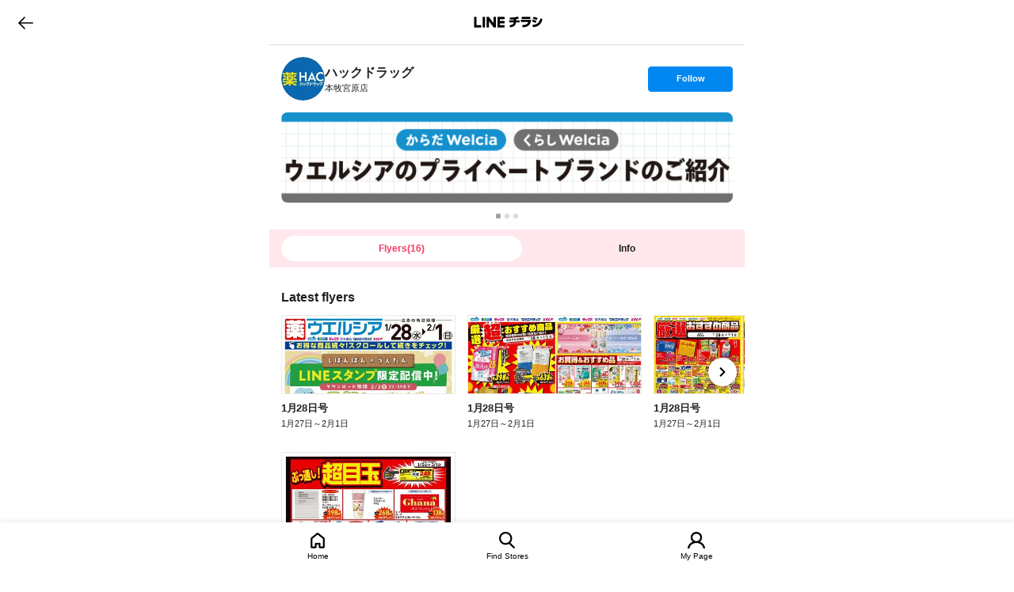

--- FILE ---
content_type: text/html; charset=utf-8
request_url: https://chirashi.line.me/branches/5da85a5ffd8da8d8d94764fc
body_size: 77981
content:
<!DOCTYPE html><html lang="ja"><head><meta charSet="utf-8"/><meta name="viewport" content="width=device-width, initial-scale=1, maximum-scale=1, minimum-scale=1, user-scalable=no, viewport-fit=cover"/><meta name="next-head-count" content="2"/><script src="/static/__ENV.js"></script><meta name="google-site-verification" content="COWGHBCmS5k58kXnTrg_2V6Y4mYtecKlsWmqAGNtI-M"/><link rel="shortcut icon" type="image/x-icon" href="/static/favicon.png"/><link rel="apple-touch-icon-precomposed" sizes="167x167" href="/static/images/icon_83.5@2x.png"/><script src="https://static.line-scdn.net/liff/edge/versions/2.25.1/sdk.js"></script><script>(function(w,d,s,l,i){w[l]=w[l]||[];w[l].push({'gtm.start':
              new Date().getTime(),event:'gtm.js'});var f=d.getElementsByTagName(s)[0],
              j=d.createElement(s),dl=l!='dataLayer'?'&l='+l:'';j.async=true;j.src=
              'https://www.googletagmanager.com/gtm.js?id='+i+dl;f.parentNode.insertBefore(j,f);
              })(window,document,'script','dataLayer','GTM-MJWDN9Z');</script><link rel="preload" href="https://chirashi-service-next-static.line-scdn.net/3257eef5de7e600ef69f83108afdd4169ea70d2a/_next/static/css/35fd521ba1445b5b.css" as="style"/><link rel="stylesheet" href="https://chirashi-service-next-static.line-scdn.net/3257eef5de7e600ef69f83108afdd4169ea70d2a/_next/static/css/35fd521ba1445b5b.css" data-n-g=""/><link rel="preload" href="https://chirashi-service-next-static.line-scdn.net/3257eef5de7e600ef69f83108afdd4169ea70d2a/_next/static/css/2511d131b120bb4b.css" as="style"/><link rel="stylesheet" href="https://chirashi-service-next-static.line-scdn.net/3257eef5de7e600ef69f83108afdd4169ea70d2a/_next/static/css/2511d131b120bb4b.css" data-n-p=""/><noscript data-n-css=""></noscript><script defer="" nomodule="" src="https://chirashi-service-next-static.line-scdn.net/3257eef5de7e600ef69f83108afdd4169ea70d2a/_next/static/chunks/polyfills-c67a75d1b6f99dc8.js"></script><script src="https://chirashi-service-next-static.line-scdn.net/3257eef5de7e600ef69f83108afdd4169ea70d2a/_next/static/chunks/webpack-c31a7c040b51d1a2.js" defer=""></script><script src="https://chirashi-service-next-static.line-scdn.net/3257eef5de7e600ef69f83108afdd4169ea70d2a/_next/static/chunks/framework-4ffb80a5ce064a38.js" defer=""></script><script src="https://chirashi-service-next-static.line-scdn.net/3257eef5de7e600ef69f83108afdd4169ea70d2a/_next/static/chunks/main-db2070330fa684a1.js" defer=""></script><script src="https://chirashi-service-next-static.line-scdn.net/3257eef5de7e600ef69f83108afdd4169ea70d2a/_next/static/chunks/pages/_app-0028758fc087e5a5.js" defer=""></script><script src="https://chirashi-service-next-static.line-scdn.net/3257eef5de7e600ef69f83108afdd4169ea70d2a/_next/static/chunks/09b9ca20-8417255a920bacab.js" defer=""></script><script src="https://chirashi-service-next-static.line-scdn.net/3257eef5de7e600ef69f83108afdd4169ea70d2a/_next/static/chunks/3567-ddc3b99cd8c1a526.js" defer=""></script><script src="https://chirashi-service-next-static.line-scdn.net/3257eef5de7e600ef69f83108afdd4169ea70d2a/_next/static/chunks/4738-c84fb935ae9800c5.js" defer=""></script><script src="https://chirashi-service-next-static.line-scdn.net/3257eef5de7e600ef69f83108afdd4169ea70d2a/_next/static/chunks/4098-272b9a0788c90623.js" defer=""></script><script src="https://chirashi-service-next-static.line-scdn.net/3257eef5de7e600ef69f83108afdd4169ea70d2a/_next/static/chunks/8549-c932ad869c6ee6d9.js" defer=""></script><script src="https://chirashi-service-next-static.line-scdn.net/3257eef5de7e600ef69f83108afdd4169ea70d2a/_next/static/chunks/8268-28eb67dd26651bde.js" defer=""></script><script src="https://chirashi-service-next-static.line-scdn.net/3257eef5de7e600ef69f83108afdd4169ea70d2a/_next/static/chunks/pages/branches/%5Bid%5D-5374bd096bb9d58e.js" defer=""></script><script src="https://chirashi-service-next-static.line-scdn.net/3257eef5de7e600ef69f83108afdd4169ea70d2a/_next/static/3257eef5de7e600ef69f83108afdd4169ea70d2a/_buildManifest.js" defer=""></script><script src="https://chirashi-service-next-static.line-scdn.net/3257eef5de7e600ef69f83108afdd4169ea70d2a/_next/static/3257eef5de7e600ef69f83108afdd4169ea70d2a/_ssgManifest.js" defer=""></script><style data-styled="" data-styled-version="5.3.3">.hCgsJh{cursor:pointer;}/*!sc*/
data-styled.g1[id="sc-bdvvtL"]{content:"hCgsJh,"}/*!sc*/
.cjyReC .link_wrap a{display:block;overflow:hidden;position:relative;}/*!sc*/
.cjyReC .link_wrap .icon{position:absolute;top:4px;right:4px;font-size:1rem;line-height:1.8rem;font-weight:600;-webkit-letter-spacing:-0.08px;-moz-letter-spacing:-0.08px;-ms-letter-spacing:-0.08px;letter-spacing:-0.08px;color:#ffffff;padding:0 6px 0 8px;background-color:#f93760;border-radius:4px;}/*!sc*/
.cjyReC .link_wrap .img_wrap{overflow:hidden;width:220px;height:100px;box-sizing:border-box;border:1px solid #e9e9e9;}/*!sc*/
.cjyReC .link_wrap .img_wrap img{display:block;width:100%;object-fit:cover;object-position:0 0;}/*!sc*/
.cjyReC .link_wrap .img_wrap.flyer_single{width:100%;height:110px;}/*!sc*/
.cjyReC .link_wrap .img_wrap.flyer_single_wide{height:125px;width:100%;}/*!sc*/
.cjyReC .link_wrap .img_wrap.flyer_big_carousel{width:100%;height:125px;}/*!sc*/
.cjyReC .flyer_info{display:-webkit-box;display:-webkit-flex;display:-ms-flexbox;display:flex;-webkit-flex-direction:column;-ms-flex-direction:column;flex-direction:column;-webkit-flex:1;-ms-flex:1;flex:1;padding-top:10px;width:100%;box-sizing:border-box;z-index:2;}/*!sc*/
.cjyReC .name{display:-webkit-box;display:-webkit-flex;display:-ms-flexbox;display:flex;-webkit-flex:1;-ms-flex:1;flex:1;-webkit-align-items:center;-webkit-box-align:center;-ms-flex-align:center;align-items:center;font-size:1.3rem;line-height:1.6rem;font-weight:600;-webkit-letter-spacing:-0.28px;-moz-letter-spacing:-0.28px;-ms-letter-spacing:-0.28px;letter-spacing:-0.28px;color:#212121;display:block;overflow:hidden;white-space:nowrap;text-overflow:ellipsis;}/*!sc*/
.cjyReC .date{-webkit-flex-shrink:0;-ms-flex-negative:0;flex-shrink:0;display:block;margin-top:6px;font-size:1.1rem;font-weight:300;color:#212121;}/*!sc*/
data-styled.g11[id="sc-jrQzAO"]{content:"cjyReC,"}/*!sc*/
.fZOltS{width:100%;aspect-ratio:5 / 1;visibility:hidden;}/*!sc*/
data-styled.g18[id="sc-hBUSln"]{content:"fZOltS,"}/*!sc*/
</style></head><body><noscript><iframe src="https://www.googletagmanager.com/ns.html?id=GTM-MJWDN9Z" height="0" width="0" style="display:none;visibility:hidden"></iframe></noscript><div id="__next" data-reactroot=""><div class="Layout_wrap__lab_D"><header id="header" class="Header_header__eebUp sticky-element"><h1><a class="Header_logo__7oskx" data-event-path="header_logo">LINEチラシ</a></h1></header><div style="height:56px"></div><main id="content" class="Content_content__tp_k8"><span><span><div class="g_branch_wrap Branch_branch_wrap__hEnHY"><h2 class="blind">Branch Top</h2><div class="page_branch_top"><div class="Branch_area_line__Tta1M"></div><div class="BranchInfo_branch_info__AKZL3" data-event-path="branch_info" data-event-value="branchId:5da85a5ffd8da8d8d94764fc;companyId:5da58cf85b3d1c46651d5628"><div class="branch_box BranchInfo_branch_box__Vu1Og"><div class="BranchInfo_inner__UzMD5"><span><span><div class="company_info Branch_box_company_info__sLg3i" data-event-path="branch"><a class="Branch_box_company_link__Mq0r6"><div class="Branch_box_branch_logo__oa7hm"><span class="BranchIcon_logo_wrap__OtpuK" data-event-path="branch_icon" role="link"><span class="BranchIcon_logo_item__oIENx BranchIcon_default__BnNqL"><img class="BranchIcon_logo_img__2_LP8 BranchIcon_default__BnNqL" src="https://chirashi-obs.line-scdn.net/0h0_3NF97cb3AON3BwA2EQJ1BlaBhgV2p_ak94U39rLxJ4BmF1RAxlRU1PMz9odHdzRAwhbXRLORB8dytdbTEofVlcMSFGcGh2VwR-RF1-ayhoZGBaRyF8Rk42dw/o110x110" alt="ハックドラッグ"/></span></span></div><h1 class="Branch_box_company__WGEba"><span class="Branch_box_name__AtZXG">ハックドラッグ</span><span class="Branch_box_branch__d_0aM">本牧宮原店</span></h1></a><button type="button" class="FollowButton_btn_follow__9t5zj FollowButton_solid__MmCVw"><span class="blind">set follow</span>Follow</button></div></span></span></div></div></div><section id="fairs" class="Fairs_fair_area__x5swu"><div class="Fairs_fair_list__MLMaa" data-event-path="branch_fairs"><div class="flicking-viewport"><ul class="flicking-camera"><li visibility="hidden" class="sc-hBUSln fZOltS"><span><span><div class="Fair_fair_item__YcY42"><a data-event-path="fair"><img class="Fair_image__qRPv0" src="https://chirashi-obs.line-scdn.net/0hTjTBiuUDC0VpOxRvcrd0EjdpDC0HWw5KDUMcZhhnSycfCk5tPDYCS09AFycYAgdvDjVBWBNHXSUbe09oCj1MSD5QVRQhfAx7Cj1FX05LEyUPaE1vIC0Ycyk6Ew" alt=""/><img class="Fair_imagebg__AXqz_" src="https://chirashi-obs.line-scdn.net/0hTjTBiuUDC0VpOxRvcrd0EjdpDC0HWw5KDUMcZhhnSycfCk5tPDYCS09AFycYAgdvDjVBWBNHXSUbe09oCj1MSD5QVRQhfAx7Cj1FX05LEyUPaE1vIC0Ycyk6Ew" alt=""/></a></div></span></span></li><li visibility="hidden" class="sc-hBUSln fZOltS"><span><span><div class="Fair_fair_item__YcY42"><a data-event-path="fair"><img class="Fair_image__qRPv0" src="https://chirashi-obs.line-scdn.net/0hHgx5bNowF0hFTAhiXvVoHx0eECArLBJHITQAazQQVyozfRVhJW8eexZEFC0BHxlOMlETfSgnAhkOPRZhIUFZTwYsFS0NfRlOJVFZURUkAhBrPht2H3geVTwWQQQY" alt=""/><img class="Fair_imagebg__AXqz_" src="https://chirashi-obs.line-scdn.net/0hHgx5bNowF0hFTAhiXvVoHx0eECArLBJHITQAazQQVyozfRVhJW8eexZEFC0BHxlOMlETfSgnAhkOPRZhIUFZTwYsFS0NfRlOJVFZURUkAhBrPht2H3geVTwWQQQY" alt=""/></a></div></span></span></li><li visibility="hidden" class="sc-hBUSln fZOltS"><span><span><div class="Fair_fair_item__YcY42"><a data-event-path="fair"><img class="Fair_image__qRPv0" src="https://chirashi-obs.line-scdn.net/0hI49JRHLZFhsEMwkxH5tpTFphEXNqUxMUYEsBOHVvVnlyAhoyOiYcKFdECVdfAwgmXlEZBn5PQHt2c1I2ZzVRFlNYSEpMdBElZzVYA1RUEENifAoxTSUFLUQyDg" alt=""/><img class="Fair_imagebg__AXqz_" src="https://chirashi-obs.line-scdn.net/0hI49JRHLZFhsEMwkxH5tpTFphEXNqUxMUYEsBOHVvVnlyAhoyOiYcKFdECVdfAwgmXlEZBn5PQHt2c1I2ZzVRFlNYSEpMdBElZzVYA1RUEENifAoxTSUFLUQyDg" alt=""/></a></div></span></span></li></ul></div></div><div class="Bullets_pagination__me7_T"><span class="Bullets_page__FiNzV Bullets_is_active__tXEfO"></span><span class="Bullets_page__FiNzV"></span><span class="Bullets_page__FiNzV"></span></div></section><div class="Branch_contents_wrap__DsyqX"><div class="BranchCategoryTab_category_tab__odNHr"><a href="#flyer" class="BranchCategoryTab_btn_tab__i5gbN" data-event-path="category_tab_flyer"><span>Flyers<!-- -->(<!-- -->16<!-- -->)</span></a><a href="#info" class="BranchCategoryTab_btn_tab__i5gbN" data-event-path="category_tab_storeinfo"><span>Info</span></a></div><section id="#flyer" class="BranchFlyers_flyers_area__vei_v"><h3 class="BranchFlyers_h_tit__CqZGb">Latest flyers<div class="BranchFlyers_scroll_wrap__s4fgH" data-event-path="branch_flyers"><div class="BranchFlyers_inner__nttoN"><ul class="BranchFlyers_flyer_list__L1KOZ" id="flyer_promotion_0"><li class="BranchFlyers_flyer_item__bEfff"><span><span><div class="sc-jrQzAO cjyReC"><div class="link_wrap" data-event-path="flyer" data-event-value="flyerId:6976d290d6adbe17cc7663a1"><a data-flyer-id="6976d290d6adbe17cc7663a1"><div class="img_wrap"><img src="https://chirashi-obs.line-scdn.net/0hfJOSKiNNOWVyKiZ0rdNGMip4Pg0cSjxqFlIwVwRreQcEGztPETg-UzJKZgcDXH5hOBk2aw9BLDQ5WzhMFid3YjFKOwA6GzdjEk09fDFzPz0UTDVMKzwweAtwbykv/a400" alt="1月28日号"/></div><div class="flyer_info"><p class="name">1月28日号</p><span class="date">1月28日<!-- -->～<!-- -->2月1日</span></div></a></div></div></span></span></li><li class="BranchFlyers_flyer_item__bEfff"><span><span><div class="sc-jrQzAO cjyReC"><div class="link_wrap" data-event-path="flyer" data-event-value="flyerId:6976d290d6adbe17cc7663a2"><a data-flyer-id="6976d290d6adbe17cc7663a2"><div class="img_wrap"><img src="https://chirashi-obs.line-scdn.net/0h8zkS5d-lZ1VWKnhEidAYAg54YD04SmJaMlJuZyBrJzcgG2V8NhorWHBVYjYNRyFRAzhhWztBcgQdW2Z8MicpUhVKZTAeG2lTNk1jTBV8Og0nWCFTITxuSC9wMRkL/a400" alt="1月28日号"/></div><div class="flyer_info"><p class="name">1月28日号</p><span class="date">1月28日<!-- -->～<!-- -->2月1日</span></div></a></div></div></span></span></li><li class="BranchFlyers_flyer_item__bEfff"><span><span><div class="sc-jrQzAO cjyReC"><div class="link_wrap" data-event-path="flyer" data-event-value="flyerId:6976d290d6adbe17cc7663a3"><a data-flyer-id="6976d290d6adbe17cc7663a3"><div class="img_wrap"><img src="https://chirashi-obs.line-scdn.net/0h0xb09kg4b1dfSXBGgLMQAAEbaD8xKWpYOzFmZSkILzUpeCh-Clh9TwwxdzQHDit_BnZ4SiU1OTctCSt6PE8oWggiMQYXDmhSBlMgYQ8bMRgHBndqKF98YR9Idw/a400" alt="1月28日号"/></div><div class="flyer_info"><p class="name">1月28日号</p><span class="date">1月28日<!-- -->～<!-- -->2月1日</span></div></a></div></div></span></span></li></ul><div class="ArrowButton_arrow_wrap__eLxn2"><button type="button" class="ArrowButton_btn_prev__1E9WC" role="link"><div class="ArrowButton_btn_inner__370g8"><span class="blind">prev</span></div></button><button type="button" class="ArrowButton_btn_next__uPryK" role="link"><div class="ArrowButton_btn_inner__370g8"><span class="blind">next</span></div></button></div></div></div><div class="BranchFlyers_scroll_wrap__s4fgH" data-event-path="branch_flyers"><div class="BranchFlyers_inner__nttoN"><ul class="BranchFlyers_flyer_list__L1KOZ" id="flyer_promotion_1"><li class="BranchFlyers_flyer_item__bEfff"><span><span><div class="sc-jrQzAO cjyReC"><div class="link_wrap" data-event-path="flyer" data-event-value="flyerId:6951e5108501ff11ac5b9007"><a data-flyer-id="6951e5108501ff11ac5b9007"><div class="img_wrap"><img src="https://chirashi-obs.line-scdn.net/0h47V4evcpaxhrTXQugwMUTzUfbHAFLW4XDzViKh0MK3odfC8cIkhjATgQd1QdLy8yMXZsBRExPXgZDS81CEssFTwmNUkjCmwlIlBmFUwyb0MNHmwyIlt4LitMcw/a400" alt="ぶっ通し!超目玉"/></div><div class="flyer_info"><p class="name">ぶっ通し!超目玉</p><span class="date">1月5日<!-- -->～<!-- -->3月1日</span></div></a></div></div></span></span></li></ul><div class="ArrowButton_arrow_wrap__eLxn2"><button type="button" class="ArrowButton_btn_prev__1E9WC" role="link"><div class="ArrowButton_btn_inner__370g8"><span class="blind">prev</span></div></button><button type="button" class="ArrowButton_btn_next__uPryK" role="link"><div class="ArrowButton_btn_inner__370g8"><span class="blind">next</span></div></button></div></div></div><div class="BranchFlyers_scroll_wrap__s4fgH" data-event-path="branch_flyers"><div class="BranchFlyers_inner__nttoN"><ul class="BranchFlyers_flyer_list__L1KOZ" id="flyer_promotion_2"><li class="BranchFlyers_flyer_item__bEfff"><span><span><div class="sc-jrQzAO cjyReC"><div class="link_wrap" data-event-path="flyer" data-event-value="flyerId:6977294ad6adbe17cc7666c0"><a data-flyer-id="6977294ad6adbe17cc7666c0"><div class="img_wrap"><img src="https://chirashi-obs.line-scdn.net/0h5oi2dwFbakBUS3VQcE4VFwwZbSg6K29PMDNjciIKKiIiemhpal5icy4wcBgiJm5ENFkhTTkgfxEfOmtpMEYkRxcraCUcemRGNCwldBQofQx7ByxoHn9jXS0RPAwJ/a400" alt="日本最大ドラッグストアチェーン誕生記念キャンペーン第2弾実施中!"/></div><div class="flyer_info"><p class="name">日本最大ドラッグストアチェーン誕生記念キャンペーン第2弾実施中!</p><span class="date">1月26日<!-- -->～<!-- -->3月1日</span></div></a></div></div></span></span></li></ul><div class="ArrowButton_arrow_wrap__eLxn2"><button type="button" class="ArrowButton_btn_prev__1E9WC" role="link"><div class="ArrowButton_btn_inner__370g8"><span class="blind">prev</span></div></button><button type="button" class="ArrowButton_btn_next__uPryK" role="link"><div class="ArrowButton_btn_inner__370g8"><span class="blind">next</span></div></button></div></div></div><div class="BranchFlyers_scroll_wrap__s4fgH" data-event-path="branch_flyers"><div class="BranchFlyers_inner__nttoN"><ul class="BranchFlyers_flyer_list__L1KOZ" id="flyer_promotion_3"><li class="BranchFlyers_flyer_item__bEfff"><span><span><div class="sc-jrQzAO cjyReC"><div class="link_wrap" data-event-path="flyer" data-event-value="flyerId:6966dab5a3338e47185f2870"><a data-flyer-id="6966dab5a3338e47185f2870"><div class="img_wrap"><img src="https://chirashi-obs.line-scdn.net/0hKQWh9jL-FH5qEQt_vaZrKTRDExYEcRFxDmkdTBxQVBwcIFJXHQgQSwR2FxxFWhZUDSoSYxBtQh4YUVBTCRdTcz16Si8iVhN4MxwBSDlpSSUMQVdUIwcHSCoQDA/a400" alt="花粉症対策"/></div><div class="flyer_info"><p class="name">花粉症対策</p><span class="date">1月14日<!-- -->～<!-- -->4月5日</span></div></a></div></div></span></span></li></ul><div class="ArrowButton_arrow_wrap__eLxn2"><button type="button" class="ArrowButton_btn_prev__1E9WC" role="link"><div class="ArrowButton_btn_inner__370g8"><span class="blind">prev</span></div></button><button type="button" class="ArrowButton_btn_next__uPryK" role="link"><div class="ArrowButton_btn_inner__370g8"><span class="blind">next</span></div></button></div></div></div><div class="BranchFlyers_scroll_wrap__s4fgH" data-event-path="branch_flyers"><div class="BranchFlyers_inner__nttoN"><ul class="BranchFlyers_flyer_list__L1KOZ" id="flyer_promotion_4"><li class="BranchFlyers_flyer_item__bEfff"><span><span><div class="sc-jrQzAO cjyReC"><div class="link_wrap" data-event-path="flyer" data-event-value="flyerId:695da2538501ff11ac5ba171"><a data-flyer-id="695da2538501ff11ac5ba171"><div class="img_wrap"><img src="https://chirashi-obs.line-scdn.net/0hdxq5QkzFO1dMTCRt42FEABQePD8iLD5YKDQyZToNezU6fTl-K3hwYSIrLTQUKSR-Fm8pTSEnLgYHPTp-KEF1UA8sOTIEfTVRLEF0WWorLjIHAHx_FngySjUWbRsR/a400" alt="ウエルシアのプライベートブランド これがおいしい!"/></div><div class="flyer_info"><p class="name">ウエルシアのプライベートブランド これがおいしい!</p><span class="date">1月8日<!-- -->～<!-- -->2月28日</span></div></a></div></div></span></span></li></ul><div class="ArrowButton_arrow_wrap__eLxn2"><button type="button" class="ArrowButton_btn_prev__1E9WC" role="link"><div class="ArrowButton_btn_inner__370g8"><span class="blind">prev</span></div></button><button type="button" class="ArrowButton_btn_next__uPryK" role="link"><div class="ArrowButton_btn_inner__370g8"><span class="blind">next</span></div></button></div></div></div><div class="BranchFlyers_scroll_wrap__s4fgH" data-event-path="branch_flyers"><div class="BranchFlyers_inner__nttoN"><ul class="BranchFlyers_flyer_list__L1KOZ" id="flyer_promotion_5"><li class="BranchFlyers_flyer_item__bEfff"><span><span><div class="sc-jrQzAO cjyReC"><div class="link_wrap" data-event-path="flyer" data-event-value="flyerId:6951e4ecff91302bd74923d9"><a data-flyer-id="6951e4ecff91302bd74923d9"><div class="img_wrap"><img src="https://chirashi-obs.line-scdn.net/0hAfZO5kSsHklnNgF_j3dhHjlkGSEJVhtGA04XexF3XisRBxxhLQJQfytRBAczeR1KPjBRVB1KSCkVdlpkBDBZRDBdQBgvcRl0LisTREFRAAc_ell0ECgNfyc3Bg/a400" alt="ウエルシアグループアプリ お得なポイントクーポン進呈中!"/></div><div class="flyer_info"><p class="name">ウエルシアグループアプリ お得なポイントクーポン進呈中!</p><span class="date">1月1日<!-- -->～<!-- -->1月31日</span></div></a></div></div></span></span></li></ul><div class="ArrowButton_arrow_wrap__eLxn2"><button type="button" class="ArrowButton_btn_prev__1E9WC" role="link"><div class="ArrowButton_btn_inner__370g8"><span class="blind">prev</span></div></button><button type="button" class="ArrowButton_btn_next__uPryK" role="link"><div class="ArrowButton_btn_inner__370g8"><span class="blind">next</span></div></button></div></div></div><div class="BranchFlyers_scroll_wrap__s4fgH" data-event-path="branch_flyers"><div class="BranchFlyers_inner__nttoN"><ul class="BranchFlyers_flyer_list__L1KOZ" id="flyer_promotion_6"><li class="BranchFlyers_flyer_item__bEfff"><span><span><div class="sc-jrQzAO cjyReC"><div class="link_wrap" data-event-path="flyer" data-event-value="flyerId:693691afa392be02b9c63416"><a data-flyer-id="693691afa392be02b9c63416"><div class="img_wrap"><img src="https://chirashi-obs.line-scdn.net/0h5wUNxaVpalhoN3UJ908VDzZlbTAGV29XDE9jah52KjoeBixbDwx8ayhucT0zDi9eIggkRRJLPDgady51CzEtVT9cNAkgcG1xCDEmbjs-fQAOYyllHyF5big2cg/a400" alt="おすすめチラシ 配管洗浄"/></div><div class="flyer_info"><p class="name">おすすめチラシ 配管洗浄</p><span class="date">12月19日<!-- -->～<!-- -->1月31日</span></div></a></div></div></span></span></li></ul><div class="ArrowButton_arrow_wrap__eLxn2"><button type="button" class="ArrowButton_btn_prev__1E9WC" role="link"><div class="ArrowButton_btn_inner__370g8"><span class="blind">prev</span></div></button><button type="button" class="ArrowButton_btn_next__uPryK" role="link"><div class="ArrowButton_btn_inner__370g8"><span class="blind">next</span></div></button></div></div></div><div class="BranchFlyers_scroll_wrap__s4fgH" data-event-path="branch_flyers"><div class="BranchFlyers_inner__nttoN"><ul class="BranchFlyers_flyer_list__L1KOZ" id="flyer_promotion_7"><li class="BranchFlyers_flyer_item__bEfff"><span><span><div class="sc-jrQzAO cjyReC"><div class="link_wrap" data-event-path="flyer" data-event-value="flyerId:6941f2d8a392be02b9c66854"><a data-flyer-id="6941f2d8a392be02b9c66854"><div class="img_wrap"><img src="https://chirashi-obs.line-scdn.net/0hxJdjaT5EJ2VZEzhDpr9YMgdBIA03cyJqPWsuVy9SZwcvImJYEAEgfwpsOwV2S2NmAwkgeCNvcQUrU2NIOhVgaA54eTQRVCBNAB0jfyAafSkBXD1PEAU0UxkSPw/a400" alt="この時期おすすめ しっとり肌に"/></div><div class="flyer_info"><p class="name">この時期おすすめ しっとり肌に</p><span class="date">12月18日<!-- -->～<!-- -->2月28日</span></div></a></div></div></span></span></li></ul><div class="ArrowButton_arrow_wrap__eLxn2"><button type="button" class="ArrowButton_btn_prev__1E9WC" role="link"><div class="ArrowButton_btn_inner__370g8"><span class="blind">prev</span></div></button><button type="button" class="ArrowButton_btn_next__uPryK" role="link"><div class="ArrowButton_btn_inner__370g8"><span class="blind">next</span></div></button></div></div></div><div class="BranchFlyers_scroll_wrap__s4fgH" data-event-path="branch_flyers"><div class="BranchFlyers_inner__nttoN"><ul class="BranchFlyers_flyer_list__L1KOZ" id="flyer_promotion_8"><li class="BranchFlyers_flyer_item__bEfff"><span><span><div class="sc-jrQzAO cjyReC"><div class="link_wrap" data-event-path="flyer" data-event-value="flyerId:693180efa3338e47185e1d99"><a data-flyer-id="693180efa3338e47185e1d99"><div class="img_wrap"><img src="https://chirashi-obs.line-scdn.net/0h8tTwwJ-0Z1tpDngN5XsYDDFcYDMHbmJUDXZuaR9PJzkfP2VxCSosbRN5ZTgxRiRyMBQsby5lcgoif2ZyDQMpXCpuZT4hP2ldDgwobRNxOAMfXiFYIBhuRhBUMRc0/a400" alt="おすすめチラシ 受験生応援!!"/></div><div class="flyer_info"><p class="name">おすすめチラシ 受験生応援!!</p><span class="date">12月9日<!-- -->～<!-- -->1月31日</span></div></a></div></div></span></span></li></ul><div class="ArrowButton_arrow_wrap__eLxn2"><button type="button" class="ArrowButton_btn_prev__1E9WC" role="link"><div class="ArrowButton_btn_inner__370g8"><span class="blind">prev</span></div></button><button type="button" class="ArrowButton_btn_next__uPryK" role="link"><div class="ArrowButton_btn_inner__370g8"><span class="blind">next</span></div></button></div></div></div><div class="BranchFlyers_scroll_wrap__s4fgH" data-event-path="branch_flyers"><div class="BranchFlyers_inner__nttoN"><ul class="BranchFlyers_flyer_list__L1KOZ" id="flyer_promotion_9"><li class="BranchFlyers_flyer_item__bEfff"><span><span><div class="sc-jrQzAO cjyReC"><div class="link_wrap" data-event-path="flyer" data-event-value="flyerId:693180c18501ff11ac5ac2e0"><a data-flyer-id="693180c18501ff11ac5ac2e0"><div class="img_wrap"><img src="https://chirashi-obs.line-scdn.net/0hid_UKYMwNktiLCkd75xJHD9-MSMMTDNEBlQ_eRRtdikUHC1NXQ8kUSF1aykmYypiJzIlfwwsKCk6dC1IK0ojVhhIYAcpQnFiOAs7fyJfLwQqdDdhLCE4TCJc/a400" alt="おすすめチラシ 疲れ対策"/></div><div class="flyer_info"><p class="name">おすすめチラシ 疲れ対策</p><span class="date">12月5日<!-- -->～<!-- -->1月31日</span></div></a></div></div></span></span></li></ul><div class="ArrowButton_arrow_wrap__eLxn2"><button type="button" class="ArrowButton_btn_prev__1E9WC" role="link"><div class="ArrowButton_btn_inner__370g8"><span class="blind">prev</span></div></button><button type="button" class="ArrowButton_btn_next__uPryK" role="link"><div class="ArrowButton_btn_inner__370g8"><span class="blind">next</span></div></button></div></div></div><div class="BranchFlyers_scroll_wrap__s4fgH" data-event-path="branch_flyers"><div class="BranchFlyers_inner__nttoN"><ul class="BranchFlyers_flyer_list__L1KOZ" id="flyer_promotion_10"><li class="BranchFlyers_flyer_item__bEfff"><span><span><div class="sc-jrQzAO cjyReC"><div class="link_wrap" data-event-path="flyer" data-event-value="flyerId:69156593a3338e47185d94dc"><a data-flyer-id="69156593a3338e47185d94dc"><div class="img_wrap"><img src="https://chirashi-obs.line-scdn.net/0hto4lu1XtK0AJFTQyYdpUF1RHLChndS5PbW0icn9UayJ_JW1pNxQ5dnd-PRtCY2lEQyk4dGcVNSJRTTBDQHM-XXNxfQxCeGx-UAciWEVmMg9STSpqRxglR0ll/a400" alt="ハンド・ボディケア特集"/></div><div class="flyer_info"><p class="name">ハンド・ボディケア特集</p><span class="date">11月14日<!-- -->～<!-- -->1月31日</span></div></a></div></div></span></span></li></ul><div class="ArrowButton_arrow_wrap__eLxn2"><button type="button" class="ArrowButton_btn_prev__1E9WC" role="link"><div class="ArrowButton_btn_inner__370g8"><span class="blind">prev</span></div></button><button type="button" class="ArrowButton_btn_next__uPryK" role="link"><div class="ArrowButton_btn_inner__370g8"><span class="blind">next</span></div></button></div></div></div><div class="BranchFlyers_scroll_wrap__s4fgH" data-event-path="branch_flyers"><div class="BranchFlyers_inner__nttoN"><ul class="BranchFlyers_flyer_list__L1KOZ" id="flyer_promotion_11"><li class="BranchFlyers_flyer_item__bEfff"><span><span><div class="sc-jrQzAO cjyReC"><div class="link_wrap" data-event-path="flyer" data-event-value="flyerId:6951e504a392be02b9c6eec1"><a data-flyer-id="6951e504a392be02b9c6eec1"><div class="img_wrap"><img src="https://chirashi-obs.line-scdn.net/0heFekfN5dOmlYEiVfsFNFPgZAPQE2cj9mPGozWy5TegsuIzRAHQcuXQRhZycDIn1ULwMxdCJubAkqUn5EOxR9ZA95ZDgQVT1UEQ83ZH56YCUAXT5DEQQpXxgTIg/a400" alt="家計応援"/></div><div class="flyer_info"><p class="name">家計応援</p><span class="date">1月5日<!-- -->～<!-- -->3月1日</span></div></a></div></div></span></span></li></ul><div class="ArrowButton_arrow_wrap__eLxn2"><button type="button" class="ArrowButton_btn_prev__1E9WC" role="link"><div class="ArrowButton_btn_inner__370g8"><span class="blind">prev</span></div></button><button type="button" class="ArrowButton_btn_next__uPryK" role="link"><div class="ArrowButton_btn_inner__370g8"><span class="blind">next</span></div></button></div></div></div><div class="BranchFlyers_scroll_wrap__s4fgH" data-event-path="branch_flyers"><div class="BranchFlyers_inner__nttoN"><ul class="BranchFlyers_flyer_list__L1KOZ" id="flyer_promotion_12"><li class="BranchFlyers_flyer_item__bEfff"><span><span><div class="sc-jrQzAO cjyReC"><div class="link_wrap" data-event-path="flyer" data-event-value="flyerId:692955178501ff11ac5aa421"><a data-flyer-id="692955178501ff11ac5aa421"><div class="img_wrap"><img src="https://chirashi-obs.line-scdn.net/0hnmwwJc8YMUJKDi4MEkROFRJcNiokbjRNLnY4cDxPcSA8PzNrHxMndjN6bA0SaHJoKRd9WzdlJBMBfzBrLgN_RQluMycCPz9ELRR-d21tNA0RQj1EExg4XzNUZw4X/a400" alt="エコ活商品でポイントを貯めよう!"/></div><div class="flyer_info"><p class="name">エコ活商品でポイントを貯めよう!</p><span class="date">12月1日<!-- -->～<!-- -->2月1日</span></div></a></div></div></span></span></li></ul><div class="ArrowButton_arrow_wrap__eLxn2"><button type="button" class="ArrowButton_btn_prev__1E9WC" role="link"><div class="ArrowButton_btn_inner__370g8"><span class="blind">prev</span></div></button><button type="button" class="ArrowButton_btn_next__uPryK" role="link"><div class="ArrowButton_btn_inner__370g8"><span class="blind">next</span></div></button></div></div></div><div class="BranchFlyers_scroll_wrap__s4fgH" data-event-path="branch_flyers"><div class="BranchFlyers_inner__nttoN"><ul class="BranchFlyers_flyer_list__L1KOZ" id="flyer_promotion_13"><li class="BranchFlyers_flyer_item__bEfff"><span><span><div class="sc-jrQzAO cjyReC"><div class="link_wrap" data-event-path="flyer" data-event-value="flyerId:694b935ba392be02b9c6b9ca"><a data-flyer-id="694b935ba392be02b9c6b9ca"><div class="img_wrap"><img src="https://chirashi-obs.line-scdn.net/0hs9AEYPEoLBZ8PDM64hNTQSRuK34SXCkZGEQlJAp9bHQKDS4_QjE9GBJmO00KZ2sQGyErDwFXOUc3TS0_GDFiET9cLnM0DSIQHCE9DjBPcXQNTmo8HAglCwVmeloh/a400" alt="1月お得カレンダー"/></div><div class="flyer_info"><p class="name">1月お得カレンダー</p><span class="date">1月1日<!-- -->～<!-- -->1月31日</span></div></a></div></div></span></span></li></ul><div class="ArrowButton_arrow_wrap__eLxn2"><button type="button" class="ArrowButton_btn_prev__1E9WC" role="link"><div class="ArrowButton_btn_inner__370g8"><span class="blind">prev</span></div></button><button type="button" class="ArrowButton_btn_next__uPryK" role="link"><div class="ArrowButton_btn_inner__370g8"><span class="blind">next</span></div></button></div></div></div></h3></section><span><span><div id="#info" class="BranchInfoDetail_branch_info_detail__ZzC0l"><h3 class="BranchInfoDetail_h_tit__yjOxn" id="branch_info_detail">Store info</h3><a href="https://liff.line.me/1645278921-kWRPP32q?accountId=618kzmrv&amp;openerPlatform=web&amp;openerKey=1645278921-kWRPP32q&amp;utm_source=chirashi&amp;utm_medium=OaProfile_button" target="_blank" class="BranchInfoDetail_link_oa__ceV7J" data-event-path="link_to_oa">Official Account</a><div class="BranchInfoDetail_details__yOhHy"><dl><dt>Address</dt><dd class="BranchInfoDetail_address__5PuAV">〒231-0804 <!-- -->神奈川県横浜市中区本牧宮原1-5</dd></dl><dl><dt>Opening hours</dt><dd><div class="BranchInfoDetail_date__y0g3q">月-日 9:00~21:00</div><div class="BranchInfoDetail_date__y0g3q">調剤の受付時間については店舗にお問い合わせください</div></dd></dl><dl><dt>Phone Number</dt><dd class="BranchInfoDetail_tel__ro69O"><a href="tel:045-628-2789" data-event-path="call">045-628-2789</a></dd></dl><dl><dt>Website</dt><dd class="BranchInfoDetail_website__S0OgW"><a href="https://store.welcia.co.jp/welcia/spot/detail?code=2100D" target="_blank" data-event-path="website">https://store.welcia.co.jp/welcia/spot/detail?code=2100D</a></dd></dl><dl><dt>Credit Card</dt><dd class="BranchInfoDetail_credit_card__96qB1">各種クレジットカード利用可</dd></dl><dl><dt>Online Payment</dt><dd class="BranchInfoDetail_electronic_money__0zTDQ">主要電子マネー/Pay利用可<br/>詳しくは店舗へお問い合わせ下さい</dd></dl><dl><dt>Point Card</dt><dd class="BranchInfoDetail_point_card__ABlh0">ウエルシアメンバー限定<br/>WAON POINTは100円(税抜)お買上げごとに1ポイント、<br/>Vポイントは200円(税抜)お買上げごとに1ポイント進呈致します。<br/>ポイントが付かない商品もございます。</dd></dl></div></div></span></span></div><div class="FeedNearByShops_shop_area__MJi09"><div class="FeedNearByShops_shop_tit_wrap__Gkot9"><span class="FeedNearByShops_shop_tit__JqWcn">Nearby Stores</span></div><div><div class=""><ul class="FeedNearByShops_shop_card_list__92net"><li class="Shop_union_shop_card_item__xrEeg"><div class="Shop_union_shop_card_cont__N5DIy"><div class="Shop_union_card_thumb__eTRqG"><span><span><div class="sc-jrQzAO cjyReC"><div class="link_wrap" data-event-path="flyer" data-event-value="flyerId:6973282a0bcb655f9b546715" style="height:90px"><a data-flyer-id="6973282a0bcb655f9b546715"><div class="img_wrap flyer_single_wide"><img src="https://chirashi-obs.line-scdn.net/0h8vl5RxYNZ1lRTHhNdCkYDgkeYDE_LGJWNTRuaycNJzsnfWVwMkpjbHYvZzoJLiVnMkFpQQYncggaPWZwNUEpXhIsZTwZfWlfMWwrbwE7exUKPmtkbnhuRCgWMRUM/a400" alt="【絶品登場!】ふわっとろ~たまご弁当" style="height:90px"/></div></a></div></div></span></span></div><div class="Shop_union_card_info___LAvX"><span><span><div class="company_info Branch_default_company_info__paJMe" data-event-path="branch" data-event-dimension3="BRANCH_NEARBY_SHOPS"><div class="Branch_default_branch_logo__sYnxV"><a><span class="BranchIcon_logo_wrap__OtpuK" data-event-path="branch_icon" role="link"><span class="BranchIcon_logo_item__oIENx BranchIcon_small__bFR6x"><img class="BranchIcon_logo_img__2_LP8 BranchIcon_small__bFR6x" src="https://chirashi-obs.line-scdn.net/0h3_2YbpPObHAPIHNne6QTJ1dyaxhhQGl_a1h7U358LBJ5EW5aeD1gakwlMhVXdClNRSImQ1hLeSFEUW1Zay0id0xAbhVHEWJ2bwN9RkwobStHYCtaRjZlbXZ6OjxS/o110x110" alt="ファミリーマート"/></span></span></a></div><div class="Branch_default_name_area__lISBu"><a data-event-path="branch_name"><h3 class="Branch_default_company__mMlVk Branch_default_is_new__TCKx1"><span class="Branch_default_name__scIFV">ファミリーマート</span></h3><span class="Branch_default_branch__OJreg">横浜本牧通り</span></a></div></div></span></span></div><button type="button" class="FollowButton_btn_follow__9t5zj FollowButton_expand__fgWXy"><span class="blind">set follow</span>Follow</button></div></li><li class="Shop_union_shop_card_item__xrEeg"><div class="Shop_union_shop_card_cont__N5DIy"><div class="Shop_union_card_thumb__eTRqG"><span><span><div class="sc-jrQzAO cjyReC"><div class="link_wrap" data-event-path="flyer" data-event-value="flyerId:6976d290d6adbe17cc7663a1" style="height:90px"><a data-flyer-id="6976d290d6adbe17cc7663a1"><div class="img_wrap flyer_single_wide"><img src="https://chirashi-obs.line-scdn.net/0hfJOSKiNNOWVyKiZ0rdNGMip4Pg0cSjxqFlIwVwRreQcEGztPETg-UzJKZgcDXH5hOBk2aw9BLDQ5WzhMFid3YjFKOwA6GzdjEk09fDFzPz0UTDVMKzwweAtwbykv/a400" alt="1月28日号" style="height:90px"/></div></a></div></div></span></span></div><div class="Shop_union_card_info___LAvX"><span><span><div class="company_info Branch_default_company_info__paJMe" data-event-path="branch" data-event-dimension3="BRANCH_NEARBY_SHOPS"><div class="Branch_default_branch_logo__sYnxV"><a><span class="BranchIcon_logo_wrap__OtpuK" data-event-path="branch_icon" role="link"><span class="BranchIcon_logo_item__oIENx BranchIcon_small__bFR6x"><img class="BranchIcon_logo_img__2_LP8 BranchIcon_small__bFR6x" src="https://chirashi-obs.line-scdn.net/0h0_3NF97cb3AON3BwA2EQJ1BlaBhgV2p_ak94U39rLxJ4BmF1RAxlRU1PMz9odHdzRAwhbXRLORB8dytdbTEofVlcMSFGcGh2VwR-RF1-ayhoZGBaRyF8Rk42dw/o110x110" alt="ハックドラッグ"/></span></span></a></div><div class="Branch_default_name_area__lISBu"><a data-event-path="branch_name"><h3 class="Branch_default_company__mMlVk"><span class="Branch_default_name__scIFV">ハックドラッグ</span></h3><span class="Branch_default_branch__OJreg">新本牧店</span></a></div></div></span></span></div><button type="button" class="FollowButton_btn_follow__9t5zj FollowButton_expand__fgWXy"><span class="blind">set follow</span>Follow</button></div></li><li class="Shop_union_shop_card_item__xrEeg"><div class="Shop_union_shop_card_cont__N5DIy"><div class="Shop_union_card_thumb__eTRqG"><span><span><div class="sc-jrQzAO cjyReC"><div class="link_wrap" data-event-path="flyer" data-event-value="flyerId:697300b7d6adbe17cc765622" style="height:90px"><a data-flyer-id="697300b7d6adbe17cc765622"><div class="img_wrap flyer_single_wide"><img src="https://chirashi-obs.line-scdn.net/0hwFiDxKQpKGlUPTd9WaZXPgxvLwE6XS1mMEUhWyJ8aAsiDCpAHSMscRRoLgwAeWpDHSMuZzlWPTgfTClAMDBmbhddKgwcDCZvNB1nZxdgKQoPXyRsDgkhdC1nfiUJ/a400" alt="ヒルママーケットプレイス本牧三河島店1月24日号" style="height:90px"/></div></a></div></div></span></span></div><div class="Shop_union_card_info___LAvX"><span><span><div class="company_info Branch_default_company_info__paJMe" data-event-path="branch" data-event-dimension3="BRANCH_NEARBY_SHOPS"><div class="Branch_default_branch_logo__sYnxV"><a><span class="BranchIcon_logo_wrap__OtpuK" data-event-path="branch_icon" role="link"><span class="BranchIcon_logo_item__oIENx BranchIcon_small__bFR6x"><img class="BranchIcon_logo_img__2_LP8 BranchIcon_small__bFR6x" src="https://chirashi-obs.line-scdn.net/0heAplu2wwOm5NFS8y6U1FORpHPQYjdT9hKW0tTTxJegpjJSo4eXYlFDocMVt8IHpscG8lDD0UeA5icXQ6dHV2XG5HZV5oJnQ7dnN9TWgUYlgycipv/o110x110" alt="ヒルママーケットプレイス"/></span></span></a></div><div class="Branch_default_name_area__lISBu"><a data-event-path="branch_name"><h3 class="Branch_default_company__mMlVk"><span class="Branch_default_name__scIFV">ヒルママーケットプレイス</span></h3><span class="Branch_default_branch__OJreg">本牧店</span></a></div></div></span></span></div><button type="button" class="FollowButton_btn_follow__9t5zj FollowButton_expand__fgWXy"><span class="blind">set follow</span>Follow</button></div></li><li class="Shop_union_shop_card_item__xrEeg"><div class="Shop_union_shop_card_cont__N5DIy"><div class="Shop_union_card_thumb__eTRqG"><span><span><div class="sc-jrQzAO cjyReC"><div class="link_wrap" data-event-path="flyer" data-event-value="flyerId:6972edcfd6adbe17cc765589" style="height:90px"><a data-flyer-id="6972edcfd6adbe17cc765589"><div class="img_wrap flyer_single_wide"><img src="https://chirashi-obs.line-scdn.net/0heNd5BvXCOmFZTCV0uhBFNgEePQk3LD9uPTQzUy8NegMvfThIZiowVSckYC4oGH5LA3czVw4nLzASPTtIPUF0ZhosOAQRfTRnOWx0VDcVPDkrAH1LPlozfCAWbC0E/a400" alt="1月28日号" style="height:90px"/></div></a></div></div></span></span></div><div class="Shop_union_card_info___LAvX"><span><span><div class="company_info Branch_default_company_info__paJMe" data-event-path="branch" data-event-dimension3="BRANCH_NEARBY_SHOPS"><div class="Branch_default_branch_logo__sYnxV"><a><span class="BranchIcon_logo_wrap__OtpuK" data-event-path="branch_icon" role="link"><span class="BranchIcon_logo_item__oIENx BranchIcon_small__bFR6x"><img class="BranchIcon_logo_img__2_LP8 BranchIcon_small__bFR6x" src="https://chirashi-obs.line-scdn.net/0h5Do9H4-yamtSQHVQ8y4VPAwSbQM8IG9kNjh9SCMcKgkkcWZvbVogXR4_fDM0G3JDGEYmdig8PAsgAC5GMUYtZgUrNDoaB21WMiZtWCsrcDM0EC9WJVZ5XRJBcg/o110x110" alt="しまむら"/></span></span></a></div><div class="Branch_default_name_area__lISBu"><a data-event-path="branch_name"><h3 class="Branch_default_company__mMlVk"><span class="Branch_default_name__scIFV">しまむら</span></h3><span class="Branch_default_branch__OJreg">ホームズ新山下店</span></a></div></div></span></span></div><button type="button" class="FollowButton_btn_follow__9t5zj FollowButton_expand__fgWXy"><span class="blind">set follow</span>Follow</button></div></li><li class="Shop_union_shop_card_item__xrEeg"><div class="Shop_union_shop_card_cont__N5DIy"><div class="Shop_union_card_thumb__eTRqG"><span><span><div class="sc-jrQzAO cjyReC"><div class="link_wrap" data-event-path="flyer" data-event-value="flyerId:6972e418d6adbe17cc76554b" style="height:90px"><a data-flyer-id="6972e418d6adbe17cc76554b"><div class="img_wrap flyer_single_wide"><img src="https://chirashi-obs.line-scdn.net/0hWI4UhTfWCGYJLBdz4ER3MVR-Dw5nTA1pbVQBVH9tSAR_HBNMNzUBU1lIVyp7YwRMTDobUmcsFgRRdBNlQEode3NIXipCXQ1PQy0Cf3B5DSlRbAlMRyEGYUlc/a400" alt="エアコン買うならヤマダ!(おもて)" style="height:90px"/></div></a></div></div></span></span></div><div class="Shop_union_card_info___LAvX"><span><span><div class="company_info Branch_default_company_info__paJMe" data-event-path="branch" data-event-dimension3="BRANCH_NEARBY_SHOPS"><div class="Branch_default_branch_logo__sYnxV"><a><span class="BranchIcon_logo_wrap__OtpuK" data-event-path="branch_icon" role="link"><span class="BranchIcon_logo_item__oIENx BranchIcon_small__bFR6x"><img class="BranchIcon_logo_img__2_LP8 BranchIcon_small__bFR6x" src="https://chirashi-obs.line-scdn.net/0hpx3NooqxL1cONzBAORZQAFBlKD9gVypYak84dH9rbzV4BiBpMDEpT01cMw9FWjJSRAMpSnRLeTd8d2t6bTFoWllccQZGcChRMTojYyhULwxoeDBqeSE8YU42Nw/o110x110" alt="ヤマダデンキ"/></span></span></a></div><div class="Branch_default_name_area__lISBu"><a data-event-path="branch_name"><h3 class="Branch_default_company__mMlVk"><span class="Branch_default_name__scIFV">ヤマダデンキ</span></h3><span class="Branch_default_branch__OJreg">新山下店</span></a></div></div></span></span></div><button type="button" class="FollowButton_btn_follow__9t5zj FollowButton_expand__fgWXy"><span class="blind">set follow</span>Follow</button></div></li><li class="Shop_union_shop_card_item__xrEeg"><div class="Shop_union_shop_card_cont__N5DIy"><div class="Shop_union_card_thumb__eTRqG"><span><span><div class="sc-jrQzAO cjyReC"><div class="link_wrap" data-event-path="flyer" data-event-value="flyerId:696718f9ff91302bd74958b9" style="height:90px"><a data-flyer-id="696718f9ff91302bd74958b9"><div class="img_wrap flyer_single_wide"><img src="https://chirashi-obs.line-scdn.net/0hK2LgJYMUFB1xHgsdZLJrSi9ME3UffhESFWYdLwdfVH8HLxs0Ox8BKCJhFFIqVlEbOAMBAAtiQn0DXlAwEhhTECZ1Skw5WRMbKCECBA9MAX8XUVAgBggHKzEfDA/a400" alt="巻きフェス2026開催中!" style="height:90px"/></div></a></div></div></span></span></div><div class="Shop_union_card_info___LAvX"><span><span><div class="company_info Branch_default_company_info__paJMe" data-event-path="branch" data-event-dimension3="BRANCH_NEARBY_SHOPS"><div class="Branch_default_branch_logo__sYnxV"><a><span class="BranchIcon_logo_wrap__OtpuK" data-event-path="branch_icon" role="link"><span class="BranchIcon_logo_item__oIENx BranchIcon_small__bFR6x"><img class="BranchIcon_logo_img__2_LP8 BranchIcon_small__bFR6x" src="https://chirashi-obs.line-scdn.net/0h7f9DglUTaEkEPXabEwAXHlxvbyFqXW1GYEV_anVhKCtyDGpjYwJmRGpZfikqDCx0QTBlUVNWfRhPTGlgYDAmTkddaixMDGZPXTBhfH1gNitAcWRMYythVH1nPgVZ/o110x110" alt="もとまちユニオン"/></span></span></a></div><div class="Branch_default_name_area__lISBu"><a data-event-path="branch_name"><h3 class="Branch_default_company__mMlVk"><span class="Branch_default_name__scIFV">もとまちユニオン</span></h3><span class="Branch_default_branch__OJreg">本店</span></a></div></div></span></span></div><button type="button" class="FollowButton_btn_follow__9t5zj FollowButton_expand__fgWXy"><span class="blind">set follow</span>Follow</button></div></li></ul></div></div></div><div class="Branch_area_line__Tta1M"></div></div><span><span><div class="QrCode_qrcode_area__WehPi" id="QrCode"><p class="QrCode_qrcode_title__luuIo">Open LINE Flyer</p><p class="QrCode_qrcode_description__xh_n6">Please use a smartphone
that has the LINE app installed.</p><div class="QrCode_qrcode_image__D9I76"><svg height="150" width="150" viewBox="0 0 49 49"><path fill="#FFFFFF" d="M0,0 h49v49H0z" shape-rendering="crispEdges"></path><path fill="#000000" d="M0 0h7v1H0zM10 0h1v1H10zM14 0h1v1H14zM19 0h1v1H19zM21 0h1v1H21zM25 0h1v1H25zM28 0h1v1H28zM30 0h1v1H30zM32 0h1v1H32zM35 0h3v1H35zM40 0h1v1H40zM42,0 h7v1H42zM0 1h1v1H0zM6 1h1v1H6zM8 1h2v1H8zM15 1h2v1H15zM18 1h1v1H18zM22 1h3v1H22zM26 1h1v1H26zM29 1h1v1H29zM33 1h2v1H33zM37 1h4v1H37zM42 1h1v1H42zM48,1 h1v1H48zM0 2h1v1H0zM2 2h3v1H2zM6 2h1v1H6zM9 2h1v1H9zM11 2h1v1H11zM13 2h1v1H13zM17 2h2v1H17zM20 2h1v1H20zM27 2h4v1H27zM32 2h3v1H32zM39 2h2v1H39zM42 2h1v1H42zM44 2h3v1H44zM48,2 h1v1H48zM0 3h1v1H0zM2 3h3v1H2zM6 3h1v1H6zM8 3h2v1H8zM11 3h1v1H11zM15 3h1v1H15zM18 3h1v1H18zM21 3h1v1H21zM23 3h3v1H23zM30 3h2v1H30zM34 3h3v1H34zM39 3h1v1H39zM42 3h1v1H42zM44 3h3v1H44zM48,3 h1v1H48zM0 4h1v1H0zM2 4h3v1H2zM6 4h1v1H6zM13 4h1v1H13zM16 4h16v1H16zM35 4h3v1H35zM42 4h1v1H42zM44 4h3v1H44zM48,4 h1v1H48zM0 5h1v1H0zM6 5h1v1H6zM8 5h5v1H8zM15 5h4v1H15zM20 5h1v1H20zM22 5h1v1H22zM26 5h2v1H26zM31 5h1v1H31zM33 5h1v1H33zM35 5h1v1H35zM37 5h2v1H37zM42 5h1v1H42zM48,5 h1v1H48zM0 6h7v1H0zM8 6h1v1H8zM10 6h1v1H10zM12 6h1v1H12zM14 6h1v1H14zM16 6h1v1H16zM18 6h1v1H18zM20 6h1v1H20zM22 6h1v1H22zM24 6h1v1H24zM26 6h1v1H26zM28 6h1v1H28zM30 6h1v1H30zM32 6h1v1H32zM34 6h1v1H34zM36 6h1v1H36zM38 6h1v1H38zM40 6h1v1H40zM42,6 h7v1H42zM10 7h5v1H10zM16 7h1v1H16zM18 7h3v1H18zM22 7h1v1H22zM26 7h7v1H26zM37 7h2v1H37zM40 7h1v1H40zM0 8h5v1H0zM6 8h3v1H6zM10 8h1v1H10zM15 8h12v1H15zM33 8h6v1H33zM41 8h1v1H41zM43 8h1v1H43zM45 8h1v1H45zM47 8h1v1H47zM0 9h2v1H0zM12 9h1v1H12zM14 9h1v1H14zM23 9h1v1H23zM25 9h1v1H25zM29 9h3v1H29zM36 9h2v1H36zM41 9h3v1H41zM45 9h1v1H45zM2 10h3v1H2zM6 10h2v1H6zM11 10h5v1H11zM17 10h1v1H17zM23 10h1v1H23zM26 10h4v1H26zM31 10h1v1H31zM33 10h3v1H33zM38 10h1v1H38zM44 10h2v1H44zM47,10 h2v1H47zM2 11h4v1H2zM9 11h1v1H9zM11 11h1v1H11zM14 11h1v1H14zM19 11h1v1H19zM24 11h3v1H24zM28 11h1v1H28zM32 11h1v1H32zM40 11h2v1H40zM44 11h1v1H44zM0 12h1v1H0zM3 12h1v1H3zM6 12h1v1H6zM8 12h2v1H8zM11 12h4v1H11zM17 12h1v1H17zM19 12h1v1H19zM21 12h4v1H21zM26 12h1v1H26zM29 12h3v1H29zM33 12h1v1H33zM36 12h2v1H36zM39 12h2v1H39zM46 12h1v1H46zM48,12 h1v1H48zM4 13h2v1H4zM7 13h1v1H7zM10 13h2v1H10zM15 13h1v1H15zM18 13h1v1H18zM27 13h4v1H27zM32 13h1v1H32zM35 13h1v1H35zM39 13h1v1H39zM41 13h2v1H41zM44 13h2v1H44zM47 13h1v1H47zM2 14h1v1H2zM5 14h4v1H5zM11 14h1v1H11zM13 14h1v1H13zM18 14h2v1H18zM24 14h1v1H24zM26 14h2v1H26zM29 14h1v1H29zM34 14h5v1H34zM43 14h1v1H43zM46,14 h3v1H46zM0 15h1v1H0zM3 15h2v1H3zM9 15h1v1H9zM11 15h1v1H11zM13 15h1v1H13zM15 15h1v1H15zM17 15h2v1H17zM21 15h1v1H21zM25 15h6v1H25zM32 15h1v1H32zM37 15h2v1H37zM41 15h1v1H41zM44 15h1v1H44zM48,15 h1v1H48zM2 16h1v1H2zM5 16h2v1H5zM10 16h1v1H10zM12 16h1v1H12zM16 16h1v1H16zM18 16h1v1H18zM20 16h2v1H20zM23 16h2v1H23zM26 16h1v1H26zM29 16h2v1H29zM33 16h5v1H33zM39 16h2v1H39zM43 16h1v1H43zM45,16 h4v1H45zM3 17h1v1H3zM5 17h1v1H5zM7 17h3v1H7zM13 17h3v1H13zM17 17h1v1H17zM19 17h1v1H19zM23 17h1v1H23zM25 17h1v1H25zM29 17h2v1H29zM36 17h2v1H36zM41 17h2v1H41zM45 17h1v1H45zM47 17h1v1H47zM2 18h2v1H2zM5 18h2v1H5zM8 18h2v1H8zM11 18h2v1H11zM15 18h2v1H15zM18 18h1v1H18zM20 18h2v1H20zM24 18h1v1H24zM26 18h2v1H26zM29 18h1v1H29zM31 18h1v1H31zM34 18h3v1H34zM38 18h2v1H38zM43 18h2v1H43zM46,18 h3v1H46zM3 19h1v1H3zM7 19h2v1H7zM10 19h2v1H10zM13 19h1v1H13zM17 19h3v1H17zM23 19h1v1H23zM25 19h1v1H25zM27 19h2v1H27zM30 19h6v1H30zM37 19h1v1H37zM41 19h1v1H41zM44 19h2v1H44zM47,19 h2v1H47zM0 20h1v1H0zM4 20h6v1H4zM11 20h2v1H11zM15 20h1v1H15zM18 20h1v1H18zM21 20h2v1H21zM24 20h2v1H24zM31 20h1v1H31zM36 20h2v1H36zM39 20h2v1H39zM42 20h2v1H42zM46,20 h3v1H46zM2 21h4v1H2zM8 21h3v1H8zM12 21h2v1H12zM16 21h5v1H16zM22 21h3v1H22zM27 21h6v1H27zM35 21h1v1H35zM41 21h2v1H41zM44 21h1v1H44zM47 21h1v1H47zM0 22h3v1H0zM4 22h6v1H4zM15 22h2v1H15zM20 22h1v1H20zM22 22h5v1H22zM31 22h2v1H31zM34 22h1v1H34zM36 22h3v1H36zM40 22h5v1H40zM47,22 h2v1H47zM4 23h1v1H4zM8 23h7v1H8zM16 23h1v1H16zM18 23h5v1H18zM26 23h8v1H26zM36 23h2v1H36zM39 23h2v1H39zM44 23h2v1H44zM48,23 h1v1H48zM0 24h1v1H0zM2 24h3v1H2zM6 24h1v1H6zM8 24h1v1H8zM11 24h1v1H11zM13 24h1v1H13zM16 24h3v1H16zM20 24h1v1H20zM22 24h1v1H22zM24 24h1v1H24zM26 24h1v1H26zM30 24h2v1H30zM33 24h5v1H33zM40 24h1v1H40zM42 24h1v1H42zM44,24 h5v1H44zM1 25h2v1H1zM4 25h1v1H4zM8 25h3v1H8zM15 25h1v1H15zM19 25h1v1H19zM22 25h1v1H22zM26 25h2v1H26zM29 25h4v1H29zM35 25h1v1H35zM37 25h1v1H37zM40 25h1v1H40zM44 25h4v1H44zM0 26h1v1H0zM3 26h6v1H3zM13 26h2v1H13zM16 26h2v1H16zM20 26h8v1H20zM33 26h2v1H33zM36 26h1v1H36zM38 26h1v1H38zM40,26 h9v1H40zM1 27h2v1H1zM5 27h1v1H5zM9 27h2v1H9zM12 27h1v1H12zM14 27h1v1H14zM19 27h1v1H19zM21 27h1v1H21zM23 27h5v1H23zM29 27h7v1H29zM38 27h1v1H38zM40 27h1v1H40zM43 27h1v1H43zM45 27h1v1H45zM47 27h1v1H47zM6 28h1v1H6zM8 28h1v1H8zM11 28h4v1H11zM17 28h1v1H17zM19 28h1v1H19zM21 28h1v1H21zM29 28h2v1H29zM33 28h1v1H33zM36 28h2v1H36zM39 28h4v1H39zM44 28h4v1H44zM1 29h1v1H1zM4 29h2v1H4zM10 29h1v1H10zM12 29h1v1H12zM15 29h1v1H15zM18 29h1v1H18zM21 29h13v1H21zM36 29h1v1H36zM39 29h5v1H39zM47 29h1v1H47zM0 30h2v1H0zM3 30h8v1H3zM13 30h1v1H13zM17 30h3v1H17zM25 30h1v1H25zM27 30h1v1H27zM31 30h2v1H31zM34 30h1v1H34zM36 30h4v1H36zM42 30h1v1H42zM44 30h1v1H44zM47,30 h2v1H47zM2 31h3v1H2zM7 31h1v1H7zM9 31h1v1H9zM11 31h2v1H11zM14 31h2v1H14zM18 31h1v1H18zM21 31h2v1H21zM24 31h1v1H24zM26 31h1v1H26zM28 31h2v1H28zM32 31h1v1H32zM35 31h1v1H35zM37 31h1v1H37zM40 31h1v1H40zM43 31h3v1H43zM48,31 h1v1H48zM1 32h1v1H1zM3 32h1v1H3zM6 32h2v1H6zM11 32h3v1H11zM16 32h1v1H16zM18 32h1v1H18zM20 32h2v1H20zM29 32h3v1H29zM36 32h1v1H36zM39 32h1v1H39zM44 32h1v1H44zM46 32h1v1H46zM0 33h1v1H0zM3 33h1v1H3zM5 33h1v1H5zM9 33h2v1H9zM12 33h4v1H12zM17 33h1v1H17zM19 33h1v1H19zM21 33h2v1H21zM24 33h3v1H24zM29 33h3v1H29zM35 33h3v1H35zM40 33h4v1H40zM46 33h1v1H46zM2 34h1v1H2zM4 34h3v1H4zM10 34h2v1H10zM15 34h1v1H15zM18 34h2v1H18zM21 34h1v1H21zM23 34h1v1H23zM25 34h1v1H25zM28 34h4v1H28zM33 34h4v1H33zM38 34h1v1H38zM40 34h4v1H40zM46,34 h3v1H46zM0 35h2v1H0zM5 35h1v1H5zM8 35h1v1H8zM10 35h2v1H10zM13 35h1v1H13zM17 35h3v1H17zM22 35h1v1H22zM24 35h1v1H24zM28 35h1v1H28zM30 35h1v1H30zM32 35h2v1H32zM35 35h1v1H35zM40 35h1v1H40zM44 35h2v1H44zM47 35h1v1H47zM2 36h2v1H2zM5 36h3v1H5zM9 36h2v1H9zM12 36h1v1H12zM15 36h1v1H15zM18 36h1v1H18zM21 36h1v1H21zM23 36h1v1H23zM26 36h2v1H26zM29 36h1v1H29zM33 36h2v1H33zM36 36h1v1H36zM38 36h2v1H38zM41 36h2v1H41zM44 36h3v1H44zM48,36 h1v1H48zM3 37h2v1H3zM7 37h2v1H7zM11 37h1v1H11zM13 37h1v1H13zM16 37h6v1H16zM23 37h2v1H23zM29 37h2v1H29zM32 37h1v1H32zM36 37h1v1H36zM40 37h4v1H40zM45 37h1v1H45zM1 38h1v1H1zM5 38h4v1H5zM10 38h1v1H10zM13 38h1v1H13zM15 38h2v1H15zM20 38h1v1H20zM23 38h3v1H23zM29 38h1v1H29zM31 38h1v1H31zM33 38h1v1H33zM37 38h3v1H37zM42 38h3v1H42zM46,38 h3v1H46zM1 39h3v1H1zM8 39h1v1H8zM10 39h2v1H10zM13 39h1v1H13zM16 39h1v1H16zM18 39h3v1H18zM22 39h1v1H22zM24 39h1v1H24zM26 39h4v1H26zM32 39h1v1H32zM38 39h1v1H38zM41 39h1v1H41zM43 39h2v1H43zM47 39h1v1H47zM0 40h3v1H0zM6 40h2v1H6zM9 40h1v1H9zM11 40h3v1H11zM16 40h5v1H16zM22 40h5v1H22zM29 40h1v1H29zM31 40h1v1H31zM33 40h1v1H33zM36 40h2v1H36zM39 40h7v1H39zM48,40 h1v1H48zM8 41h1v1H8zM10 41h6v1H10zM22 41h1v1H22zM26 41h1v1H26zM29 41h2v1H29zM32 41h1v1H32zM35 41h3v1H35zM40 41h1v1H40zM44 41h1v1H44zM46 41h2v1H46zM0 42h7v1H0zM8 42h2v1H8zM11 42h4v1H11zM17 42h1v1H17zM19 42h1v1H19zM21 42h2v1H21zM24 42h1v1H24zM26 42h2v1H26zM33 42h3v1H33zM37 42h4v1H37zM42 42h1v1H42zM44 42h1v1H44zM46,42 h3v1H46zM0 43h1v1H0zM6 43h1v1H6zM11 43h1v1H11zM14 43h3v1H14zM22 43h1v1H22zM26 43h6v1H26zM33 43h1v1H33zM35 43h1v1H35zM40 43h1v1H40zM44 43h1v1H44zM47 43h1v1H47zM0 44h1v1H0zM2 44h3v1H2zM6 44h1v1H6zM8 44h1v1H8zM10 44h5v1H10zM17 44h1v1H17zM19 44h1v1H19zM22 44h6v1H22zM30 44h2v1H30zM36 44h1v1H36zM38 44h10v1H38zM0 45h1v1H0zM2 45h3v1H2zM6 45h1v1H6zM8 45h1v1H8zM10 45h1v1H10zM12 45h1v1H12zM15 45h1v1H15zM18 45h1v1H18zM21 45h1v1H21zM23 45h1v1H23zM25 45h1v1H25zM30 45h1v1H30zM32 45h1v1H32zM35 45h2v1H35zM40 45h2v1H40zM44 45h1v1H44zM0 46h1v1H0zM2 46h3v1H2zM6 46h1v1H6zM8 46h6v1H8zM17 46h3v1H17zM23 46h2v1H23zM28 46h2v1H28zM33 46h1v1H33zM35 46h5v1H35zM43 46h1v1H43zM45 46h1v1H45zM0 47h1v1H0zM6 47h1v1H6zM8 47h3v1H8zM12 47h1v1H12zM15 47h1v1H15zM18 47h1v1H18zM23 47h3v1H23zM27 47h2v1H27zM30 47h5v1H30zM37 47h1v1H37zM39 47h4v1H39zM48,47 h1v1H48zM0 48h7v1H0zM8 48h2v1H8zM13 48h1v1H13zM16 48h1v1H16zM18 48h1v1H18zM20 48h1v1H20zM23 48h4v1H23zM29 48h1v1H29zM31 48h1v1H31zM35 48h3v1H35zM39 48h1v1H39zM43,48 h6v1H43z" shape-rendering="crispEdges"></path></svg></div></div></span></span></div><div class="Breadcrumb_breadcrumb__a2wU1"><ol class="Breadcrumb_list_depth__1EKr5"><li class="Breadcrumb_item__5nwnZ" data-event-path="breadcrumb_home"><span class="sc-bdvvtL hCgsJh">Home</span></li><li class="Breadcrumb_item__5nwnZ" data-event-path="breadcrumb_branch_company"><span class="sc-bdvvtL hCgsJh">ハックドラッグ</span></li><li class="Breadcrumb_item__5nwnZ">本牧宮原店</li></ol></div></span></span></main><footer class="Footer_footer__e6iqw"><ul><li><a href="https://notice.line.me/lineflyer/web/document/notice">Notice</a></li><li><a href="https://help.line.me/lineflyer/">Help</a></li><li><a href="https://terms.line.me/line_rules?lang=ja">Privacy Policy</a></li><li><a href="https://terms.line.me/lineflyer_2/sp?lang=ja">Terms and Conditions</a></li><li><a href="/auth/line?redirect=/branches/5da85a5ffd8da8d8d94764fc">Login</a></li></ul><p class="Footer_title__Scagt">Prices in LINE Flyer</p><p class="Footer_txt__XVNRh">Prices in LINE Flyer may appear with tax included or both included and excluded. Products eligible for reduced tax (8%) will have an asterisk (＊) next to their price. Some products have prices that include trailing digits below ¥1. These prices may be truncated in LINE Flyer but could still affect your total if you purchase multiple items. Please check with the store in question for more detailed price info.</p><p class="Footer_copyright__VIrZK">© <!-- -->LY Corporation</p></footer><button class="BackToTop_btn_top__sLO1T sticky-element" type="button" data-event-path="back_to_top">Back to TOP</button><div class="TabBar_tab_bar__hzhlt sticky-element"><div class="TabBar_inner__If9fT"><div class="TabBar_group_btn__Pnhap"><div class="TabBar_btn_home__4Poj0" data-event-path="tabbar_home"><button type="button" class="">Home</button></div><div class="TabBar_btn_search__Y1ccW" data-event-path="tabbar_search"><button type="button" class="">Find Stores</button></div><div class="TabBar_btn_favorites__CHvUk" data-event-path="tabbar_favorites"><button type="button" class="">My Page<i class="TabBar_ico_data__Vqkil" aria-label="has-favorites"></i></button></div></div></div></div></div><span><span></span></span><div class="Toast_toast_msg__dsGEN"><p class="Toast_txt__xmROd"></p></div><div class="Popup_dialog_backdrop__JzmXz"></div></div><script src="https://static.line-scdn.net/ad-sdk/edge/r/sdk-4.14.0.js"></script><script src="https://maps.googleapis.com/maps/api/js?key=AIzaSyDW6mnkTmd-VmXDNtephL331nJWZL45DX4&amp;language=ja&amp;channel=Line_Chirashi"></script><script nomodule="">
function isIE() {
  return (
    // IE 11
    (navigator.appName === 'Netscape' && navigator.userAgent.search('Trident') !== -1) ||
    // IE 7 ~ 9
    navigator.userAgent.indexOf('msie') !== -1
  );
}

if(isIE()){
  const $alert = document.createElement('div');
  $alert.id = "ie-warning-alert";
  $alert.style.cssText = "z-index: 1410; top: 0px; left: 0px; position: fixed; width: 100%; height: 100%;";
  $alert.innerHTML = '<header style="display:flex;justify-content:center;align-items:center;width:100%;background-color:rgb(255, 247, 225);height:54px"><div style="width: 800px; display: flex; justify-content: space-between; align-items: center; padding: 0px 15px; box-sizing: border-box; color: rgb(0, 0, 0); font-size: 16px; white-space: pre-wrap;">Thank you for accessing LINE Flyer.<br>LINE Flyer doesn&#39;t support this browser. We recommend using the latest version of Google Chrome.</div></header><div style="width:100%;height:100%;background-color:#fff"></div>';
  document.body.appendChild($alert);
}
</script><script id="__NEXT_DATA__" type="application/json">{"props":{"pageProps":{"title":"Branch","selectedTab":"branch","branchId":"5da85a5ffd8da8d8d94764fc","checkDate":"2026-01-28T19:50:52.267Z","initialApolloState":{"User:":{"__typename":"User","id":"","libra":null,"isLoggedIn":false,"myBranches({\"first\":20})":{"__typename":"BranchConnection","edges":[]},"isNewUser":true,"channel":"web","device":"desktop","serviceTermsAgreement":{"basicTOC":false,"onBoarding":false},"myBranchIds":[],"myArea":null,"location":[{"__typename":"UserLocation","type":"Default","geoPoint":{"lat":35.6897376,"lng":139.6982025},"address":"東京都新宿区新宿３丁目"}],"searchHistory":[],"recentArea":[]},"Company:5da58cf85b3d1c46651d5628":{"__typename":"Company","id":"5da58cf85b3d1c46651d5628","logo":"https://chirashi-obs.line-scdn.net/0h0_3NF97cb3AON3BwA2EQJ1BlaBhgV2p_ak94U39rLxJ4BmF1RAxlRU1PMz9odHdzRAwhbXRLORB8dytdbTEofVlcMSFGcGh2VwR-RF1-ayhoZGBaRyF8Rk42dw","companyName":"ハックドラッグ","companySearch":["ハックドラッグ","はっくどらっぐ","ハック","はっく","hac","100023_100024_100025","ウエルシアグループ","\"ウエルシアグループ\"","ウエルシア・グループ","ウエルシアグループの店舗","ウエルシア薬局","ウエルシアのチラシ","おすすめの店舗はこちら"],"deleteTime":null},"Branch:5da85a5ffd8da8d8d94764fc":{"__typename":"Branch","id":"5da85a5ffd8da8d8d94764fc","agencyId":"5d9306b98dc54d115f7bc4d2","branchName":"本牧宮原店","my":false,"company":{"__ref":"Company:5da58cf85b3d1c46651d5628"}},"Promotion:697729480bcb655f9b5473e9":{"__typename":"Promotion","id":"697729480bcb655f9b5473e9","displayStartDateTime":"2026-01-26T07:00:00.000Z","displayEndDateTime":"2026-03-01T14:59:59.000Z","providerDeleteTime":null,"deleteTime":null,"promotionSalesStartDate":"2026-01-25T15:00:00.000Z","promotionSalesEndDate":"2026-03-01T14:59:59.000Z"},"Promotion:6976d287d6adbe17cc76639f":{"__typename":"Promotion","id":"6976d287d6adbe17cc76639f","displayStartDateTime":"2026-01-27T11:00:00.000Z","displayEndDateTime":"2026-02-01T14:59:59.000Z","providerDeleteTime":null,"deleteTime":null,"promotionSalesStartDate":"2026-01-27T15:00:00.000Z","promotionSalesEndDate":"2026-02-01T14:59:59.000Z"},"Promotion:6966dab2a392be02b9c72246":{"__typename":"Promotion","id":"6966dab2a392be02b9c72246","displayStartDateTime":"2026-01-13T23:00:00.000Z","displayEndDateTime":"2026-02-08T22:59:59.000Z","providerDeleteTime":null,"deleteTime":null,"promotionSalesStartDate":"2026-01-13T15:00:00.000Z","promotionSalesEndDate":"2026-04-05T14:59:59.000Z"},"Promotion:695da251a392be02b9c70074":{"__typename":"Promotion","id":"695da251a392be02b9c70074","displayStartDateTime":"2026-01-07T23:00:00.000Z","displayEndDateTime":"2026-02-28T14:59:59.000Z","providerDeleteTime":null,"deleteTime":null,"promotionSalesStartDate":"2026-01-07T15:00:00.000Z","promotionSalesEndDate":"2026-02-28T14:59:59.000Z"},"Promotion:6951e50ea3338e47185ef5d6":{"__typename":"Promotion","id":"6951e50ea3338e47185ef5d6","displayStartDateTime":"2026-01-04T23:00:00.000Z","displayEndDateTime":"2026-03-01T14:59:59.000Z","providerDeleteTime":null,"deleteTime":null,"promotionSalesStartDate":"2026-01-04T15:00:00.000Z","promotionSalesEndDate":"2026-03-01T14:59:59.000Z"},"Promotion:6951e502a392be02b9c6eeba":{"__typename":"Promotion","id":"6951e502a392be02b9c6eeba","displayStartDateTime":"2026-01-04T23:00:00.000Z","displayEndDateTime":"2026-03-01T14:59:59.000Z","providerDeleteTime":null,"deleteTime":null,"promotionSalesStartDate":"2026-01-04T15:00:00.000Z","promotionSalesEndDate":"2026-03-01T14:59:59.000Z"},"Promotion:6951e4eaa3338e47185ef5cb":{"__typename":"Promotion","id":"6951e4eaa3338e47185ef5cb","displayStartDateTime":"2025-12-31T23:00:00.000Z","displayEndDateTime":"2026-01-31T14:59:59.000Z","providerDeleteTime":null,"deleteTime":null,"promotionSalesStartDate":"2025-12-31T15:00:00.000Z","promotionSalesEndDate":"2026-01-31T14:59:59.000Z"},"Promotion:694d16fda3338e47185ed29e":{"__typename":"Promotion","id":"694d16fda3338e47185ed29e","displayStartDateTime":"2025-12-31T15:00:00.000Z","displayEndDateTime":"2026-01-31T14:59:59.000Z","providerDeleteTime":null,"deleteTime":null,"promotionSalesStartDate":"2025-12-31T15:00:00.000Z","promotionSalesEndDate":"2026-01-31T14:59:59.000Z"},"Promotion:694d16eda392be02b9c6cd94":{"__typename":"Promotion","id":"694d16eda392be02b9c6cd94","displayStartDateTime":"2025-12-31T15:00:00.000Z","displayEndDateTime":"2026-01-31T14:59:59.000Z","providerDeleteTime":null,"deleteTime":null,"promotionSalesStartDate":"2025-12-31T15:00:00.000Z","promotionSalesEndDate":"2026-01-31T14:59:59.000Z"},"Promotion:694d16daa392be02b9c6cd8d":{"__typename":"Promotion","id":"694d16daa392be02b9c6cd8d","displayStartDateTime":"2025-12-31T15:00:00.000Z","displayEndDateTime":"2026-01-31T14:59:59.000Z","providerDeleteTime":null,"deleteTime":null,"promotionSalesStartDate":"2025-12-31T15:00:00.000Z","promotionSalesEndDate":"2026-01-31T14:59:59.000Z"},"Promotion:694b9358a3338e47185ebf38":{"__typename":"Promotion","id":"694b9358a3338e47185ebf38","displayStartDateTime":"2025-12-30T23:00:00.000Z","displayEndDateTime":"2026-01-31T14:59:59.000Z","providerDeleteTime":null,"deleteTime":null,"promotionSalesStartDate":"2025-12-31T15:00:00.000Z","promotionSalesEndDate":"2026-01-31T14:59:59.000Z"},"Promotion:6941f2d5ff91302bd7489a38":{"__typename":"Promotion","id":"6941f2d5ff91302bd7489a38","displayStartDateTime":"2025-12-17T23:00:00.000Z","displayEndDateTime":"2026-02-28T14:59:59.000Z","providerDeleteTime":null,"deleteTime":null,"promotionSalesStartDate":"2025-12-17T15:00:00.000Z","promotionSalesEndDate":"2026-02-28T14:59:59.000Z"},"Promotion:693691abff91302bd7486c53":{"__typename":"Promotion","id":"693691abff91302bd7486c53","displayStartDateTime":"2025-12-18T23:00:00.000Z","displayEndDateTime":"2026-01-31T14:59:59.000Z","providerDeleteTime":null,"deleteTime":null,"promotionSalesStartDate":"2025-12-18T15:00:00.000Z","promotionSalesEndDate":"2026-01-31T14:59:59.000Z"},"Promotion:693180eca392be02b9c61f78":{"__typename":"Promotion","id":"693180eca392be02b9c61f78","displayStartDateTime":"2025-12-08T23:00:00.000Z","displayEndDateTime":"2026-01-31T14:59:59.000Z","providerDeleteTime":null,"deleteTime":null,"promotionSalesStartDate":"2025-12-08T15:00:00.000Z","promotionSalesEndDate":"2026-01-31T14:59:59.000Z"},"Promotion:693180be8501ff11ac5ac2d9":{"__typename":"Promotion","id":"693180be8501ff11ac5ac2d9","displayStartDateTime":"2025-12-04T23:00:00.000Z","displayEndDateTime":"2026-01-31T14:59:59.000Z","providerDeleteTime":null,"deleteTime":null,"promotionSalesStartDate":"2025-12-04T15:00:00.000Z","promotionSalesEndDate":"2026-01-31T14:59:59.000Z"},"Promotion:692955148501ff11ac5aa41f":{"__typename":"Promotion","id":"692955148501ff11ac5aa41f","displayStartDateTime":"2025-11-30T23:00:00.000Z","displayEndDateTime":"2026-02-01T14:59:59.000Z","providerDeleteTime":null,"deleteTime":null,"promotionSalesStartDate":"2025-11-30T15:00:00.000Z","promotionSalesEndDate":"2026-02-01T14:59:59.000Z"},"Promotion:69156591ff91302bd747cf33":{"__typename":"Promotion","id":"69156591ff91302bd747cf33","displayStartDateTime":"2025-11-13T23:00:00.000Z","displayEndDateTime":"2026-01-31T14:59:59.000Z","providerDeleteTime":null,"deleteTime":null,"promotionSalesStartDate":"2025-11-13T15:00:00.000Z","promotionSalesEndDate":"2026-01-31T14:59:59.000Z"},"Fair:694d16dbff91302bd7490089":{"__typename":"Fair","id":"694d16dbff91302bd7490089","agencyId":"5d9306b98dc54d115f7bc4d2","fairName":"ウエルシアプライベートブランドご紹介","fairDescription":["ウエルシアプライベートブランド「からだwelcia・くらしwelcia」は","毎日のからだとくらし、その両方を支えることでみなさまの人生を支えます。"],"fairUrl":"https://www.welcia-yakkyoku.co.jp/karadatokurashi/","banner":1,"bannerImage":"https://chirashi-obs.line-scdn.net/0hTjTBiuUDC0VpOxRvcrd0EjdpDC0HWw5KDUMcZhhnSycfCk5tPDYCS09AFycYAgdvDjVBWBNHXSUbe09oCj1MSD5QVRQhfAx7Cj1FX05LEyUPaE1vIC0Ycyk6Ew","companyId":"5da58cf85b3d1c46651d5628","salesStartDate":"2025-12-31T15:00:00.000Z","salesEndDate":"2026-01-31T14:59:59.000Z","promotionId":"694d16daa392be02b9c6cd8d","promotion":{"__ref":"Promotion:694d16daa392be02b9c6cd8d"},"deleteTime":null},"Fair:694d16ee8501ff11ac5b6dd7":{"__typename":"Fair","id":"694d16ee8501ff11ac5b6dd7","agencyId":"5d9306b98dc54d115f7bc4d2","fairName":"ウエルシアグループアプリ リニューアルしました!","fairDescription":["ウエルシアグループアプリがリニューアルしました!","さらに便利になりましたのでぜひダウンロードしてみてください","すでにご利用いただいているお客様はアプリの更新をお願い致します"],"fairUrl":"https://m.e-welcia.com/app/applink/app.html","banner":1,"bannerImage":"https://chirashi-obs.line-scdn.net/0hHgx5bNowF0hFTAhiXvVoHx0eECArLBJHITQAazQQVyozfRVhJW8eexZEFC0BHxlOMlETfSgnAhkOPRZhIUFZTwYsFS0NfRlOJVFZURUkAhBrPht2H3geVTwWQQQY","companyId":"5da58cf85b3d1c46651d5628","salesStartDate":"2025-12-31T15:00:00.000Z","salesEndDate":"2026-01-31T14:59:59.000Z","promotionId":"694d16eda392be02b9c6cd94","promotion":{"__ref":"Promotion:694d16eda392be02b9c6cd94"},"deleteTime":null},"Fair:694d16ffa3338e47185ed2a3":{"__typename":"Fair","id":"694d16ffa3338e47185ed2a3","agencyId":"5d9306b98dc54d115f7bc4d2","fairName":"ご覧のお店をフォローして、更新情報をすぐにチェック!","fairDescription":["おトクな最新情報を、あなただけに、いち早くお届けいたします!","ぜひご登録ください。"],"fairUrl":"","banner":1,"bannerImage":"https://chirashi-obs.line-scdn.net/0hI49JRHLZFhsEMwkxH5tpTFphEXNqUxMUYEsBOHVvVnlyAhoyOiYcKFdECVdfAwgmXlEZBn5PQHt2c1I2ZzVRFlNYSEpMdBElZzVYA1RUEENifAoxTSUFLUQyDg","companyId":"5da58cf85b3d1c46651d5628","salesStartDate":"2025-12-31T15:00:00.000Z","salesEndDate":"2026-01-31T14:59:59.000Z","promotionId":"694d16fda3338e47185ed29e","promotion":{"__ref":"Promotion:694d16fda3338e47185ed29e"},"deleteTime":null},"Flyer:6976d290d6adbe17cc7663a3":{"__typename":"Flyer","id":"6976d290d6adbe17cc7663a3","agencyId":"5d9306b98dc54d115f7bc4d2","promotion":{"__ref":"Promotion:6976d287d6adbe17cc76639f"},"deleteTime":null,"flyerName":"1月28日号","flyerMeta":{"webpWidth":4000,"webpHeight":2809,"w100":"https://chirashi-obs.line-scdn.net/0h0xb09kg4b1dfSXBGgLMQAAEbaD8xKWpYOzFmZSkILzUpeCh-Clh9TwwxdzQHDit_BnZ4SiU1OTctCSt6PE8oWggiMQYXDmhSBlMgYQ8bMRgHBndqKF98YR9Idw/a100","w200":"https://chirashi-obs.line-scdn.net/0h0xb09kg4b1dfSXBGgLMQAAEbaD8xKWpYOzFmZSkILzUpeCh-Clh9TwwxdzQHDit_BnZ4SiU1OTctCSt6PE8oWggiMQYXDmhSBlMgYQ8bMRgHBndqKF98YR9Idw/a200","w400":"https://chirashi-obs.line-scdn.net/0h0xb09kg4b1dfSXBGgLMQAAEbaD8xKWpYOzFmZSkILzUpeCh-Clh9TwwxdzQHDit_BnZ4SiU1OTctCSt6PE8oWggiMQYXDmhSBlMgYQ8bMRgHBndqKF98YR9Idw/a400","w600":"https://chirashi-obs.line-scdn.net/0h0xb09kg4b1dfSXBGgLMQAAEbaD8xKWpYOzFmZSkILzUpeCh-Clh9TwwxdzQHDit_BnZ4SiU1OTctCSt6PE8oWggiMQYXDmhSBlMgYQ8bMRgHBndqKF98YR9Idw/a600","h150":"https://chirashi-obs.line-scdn.net/0h0xb09kg4b1dfSXBGgLMQAAEbaD8xKWpYOzFmZSkILzUpeCh-Clh9TwwxdzQHDit_BnZ4SiU1OTctCSt6PE8oWggiMQYXDmhSBlMgYQ8bMRgHBndqKF98YR9Idw/b150","h200":"https://chirashi-obs.line-scdn.net/0h0xb09kg4b1dfSXBGgLMQAAEbaD8xKWpYOzFmZSkILzUpeCh-Clh9TwwxdzQHDit_BnZ4SiU1OTctCSt6PE8oWggiMQYXDmhSBlMgYQ8bMRgHBndqKF98YR9Idw/b200","h300":"https://chirashi-obs.line-scdn.net/0h0xb09kg4b1dfSXBGgLMQAAEbaD8xKWpYOzFmZSkILzUpeCh-Clh9TwwxdzQHDit_BnZ4SiU1OTctCSt6PE8oWggiMQYXDmhSBlMgYQ8bMRgHBndqKF98YR9Idw/b300"},"flyerWebpImage":"https://chirashi-obs.line-scdn.net/0h0xb09kg4b1dfSXBGgLMQAAEbaD8xKWpYOzFmZSkILzUpeCh-Clh9TwwxdzQHDit_BnZ4SiU1OTctCSt6PE8oWggiMQYXDmhSBlMgYQ8bMRgHBndqKF98YR9Idw","promotionId":"6976d287d6adbe17cc76639f","order":103},"Branch:5da85a5ffd8da8d8d94764fc:branchTop_branch":{"__typename":"Branch","id":"5da85a5ffd8da8d8d94764fc","agencyId":"5d9306b98dc54d115f7bc4d2","company":{"__ref":"Company:5da58cf85b3d1c46651d5628"},"promotions":[{"__ref":"Promotion:697729480bcb655f9b5473e9"},{"__ref":"Promotion:6976d287d6adbe17cc76639f"},{"__ref":"Promotion:6966dab2a392be02b9c72246"},{"__ref":"Promotion:695da251a392be02b9c70074"},{"__ref":"Promotion:6951e50ea3338e47185ef5d6"},{"__ref":"Promotion:6951e502a392be02b9c6eeba"},{"__ref":"Promotion:6951e4eaa3338e47185ef5cb"},{"__ref":"Promotion:694d16fda3338e47185ed29e"},{"__ref":"Promotion:694d16eda392be02b9c6cd94"},{"__ref":"Promotion:694d16daa392be02b9c6cd8d"},{"__ref":"Promotion:694b9358a3338e47185ebf38"},{"__ref":"Promotion:6941f2d5ff91302bd7489a38"},{"__ref":"Promotion:693691abff91302bd7486c53"},{"__ref":"Promotion:693180eca392be02b9c61f78"},{"__ref":"Promotion:693180be8501ff11ac5ac2d9"},{"__ref":"Promotion:692955148501ff11ac5aa41f"},{"__ref":"Promotion:69156591ff91302bd747cf33"}],"providerDeleteTime":null,"branchName":"本牧宮原店","branchCode":"2100","branchSearch":["はっくほんもくみやはら","本牧宮原"],"postalCode":"2310804","branchTemplateColor":"#e8f0ff","address":"神奈川県横浜市中区本牧宮原1-5","location":{"lat":35.4292063,"lng":139.6645133},"businessLargeCategoryId":"2","businessSmallCategoryId":"23","salesAreaRangeByDistance":5,"salesAreaRangeByArea":"","openingHours":["月-日 9:00~21:00","調剤の受付時間については店舗にお問い合わせください"],"phoneNumber":"045-628-2789","website":"https://store.welcia.co.jp/welcia/spot/detail?code=2100D","openDate":null,"closeDate":null,"regularHoliday":"","parking":"","creditCard":["各種クレジットカード利用可"],"pointCard":["ウエルシアメンバー限定","WAON POINTは100円(税抜)お買上げごとに1ポイント、","Vポイントは200円(税抜)お買上げごとに1ポイント進呈致します。","ポイントが付かない商品もございます。"],"electronicMoney":["主要電子マネー/Pay利用可","詳しくは店舗へお問い合わせ下さい"],"publicationDateTime":"2019-10-28T15:00:00.000Z","lineAcct":{"mid":"uce3707d6ef4f8c7de90d2fcbef3253a3","defaultSearchId":"@618kzmrv","displayName":"ウエルシアグループ","accountType":"PREMIUM","activeStatus":"ACTIVE"},"my":false,"createTime":"2019-10-17T12:11:39.037Z","createUserId":"","updateTime":"2024-09-17T03:01:51.817Z","updateUserId":"","deleteTime":null,"notice":null,"apolloCacheKey":"branchTop_branch","isLatestPromotion":false,"fairs({\"filter\":{\"branchIds_in\":[\"5da85a5ffd8da8d8d94764fc\"]},\"first\":5,\"orderBy\":[\"promotion___promotionPriority_ASC\",\"promotion___displayStartDateTime_DESC\",\"order_ASC\",\"salesStartDate_DESC\",\"id_DESC\"]})":{"__typename":"FairConnection","edges":[{"__typename":"FairEdge","node":{"__ref":"Fair:694d16dbff91302bd7490089"}},{"__typename":"FairEdge","node":{"__ref":"Fair:694d16ee8501ff11ac5b6dd7"}},{"__typename":"FairEdge","node":{"__ref":"Fair:694d16ffa3338e47185ed2a3"}}]},"flyers({\"filter\":{\"branchIds_in\":[\"5da85a5ffd8da8d8d94764fc\"]},\"first\":1,\"orderBy\":[\"promotion___promotionPriority_ASC\",\"providerDeleteTime_DESC\",\"promotion___providerDeleteTime_DESC\",\"promotion___displayEndDateTime_DESC\",\"id_DESC\"]})":{"__typename":"FlyerConnection","edges":[{"__typename":"FlyerEdge","node":{"__ref":"Flyer:6976d290d6adbe17cc7663a3"}}]},"items({\"filter\":{\"branchIds_in\":[\"5da85a5ffd8da8d8d94764fc\"],\"salesEndDate_gt\":\"now\"},\"first\":1,\"orderBy\":[\"promotion___promotionPriority_ASC\",\"providerDeleteTime_DESC\",\"promotion___providerDeleteTime_DESC\",\"promotion___displayEndDateTime_DESC\",\"id_DESC\"]})":{"__typename":"ItemConnection","edges":[]}},"Flyer:6976d290d6adbe17cc7663a1":{"__typename":"Flyer","id":"6976d290d6adbe17cc7663a1","agencyId":"5d9306b98dc54d115f7bc4d2","flyerName":"1月28日号","flyerMeta":{"webpWidth":2829,"webpHeight":4000,"w100":"https://chirashi-obs.line-scdn.net/0hfJOSKiNNOWVyKiZ0rdNGMip4Pg0cSjxqFlIwVwRreQcEGztPETg-UzJKZgcDXH5hOBk2aw9BLDQ5WzhMFid3YjFKOwA6GzdjEk09fDFzPz0UTDVMKzwweAtwbykv/a100","w200":"https://chirashi-obs.line-scdn.net/0hfJOSKiNNOWVyKiZ0rdNGMip4Pg0cSjxqFlIwVwRreQcEGztPETg-UzJKZgcDXH5hOBk2aw9BLDQ5WzhMFid3YjFKOwA6GzdjEk09fDFzPz0UTDVMKzwweAtwbykv/a200","w400":"https://chirashi-obs.line-scdn.net/0hfJOSKiNNOWVyKiZ0rdNGMip4Pg0cSjxqFlIwVwRreQcEGztPETg-UzJKZgcDXH5hOBk2aw9BLDQ5WzhMFid3YjFKOwA6GzdjEk09fDFzPz0UTDVMKzwweAtwbykv/a400","w600":"https://chirashi-obs.line-scdn.net/0hfJOSKiNNOWVyKiZ0rdNGMip4Pg0cSjxqFlIwVwRreQcEGztPETg-UzJKZgcDXH5hOBk2aw9BLDQ5WzhMFid3YjFKOwA6GzdjEk09fDFzPz0UTDVMKzwweAtwbykv/a600","h150":"https://chirashi-obs.line-scdn.net/0hfJOSKiNNOWVyKiZ0rdNGMip4Pg0cSjxqFlIwVwRreQcEGztPETg-UzJKZgcDXH5hOBk2aw9BLDQ5WzhMFid3YjFKOwA6GzdjEk09fDFzPz0UTDVMKzwweAtwbykv/b150","h200":"https://chirashi-obs.line-scdn.net/0hfJOSKiNNOWVyKiZ0rdNGMip4Pg0cSjxqFlIwVwRreQcEGztPETg-UzJKZgcDXH5hOBk2aw9BLDQ5WzhMFid3YjFKOwA6GzdjEk09fDFzPz0UTDVMKzwweAtwbykv/b200","h300":"https://chirashi-obs.line-scdn.net/0hfJOSKiNNOWVyKiZ0rdNGMip4Pg0cSjxqFlIwVwRreQcEGztPETg-UzJKZgcDXH5hOBk2aw9BLDQ5WzhMFid3YjFKOwA6GzdjEk09fDFzPz0UTDVMKzwweAtwbykv/b300"},"flyerWebpImage":"https://chirashi-obs.line-scdn.net/0hfJOSKiNNOWVyKiZ0rdNGMip4Pg0cSjxqFlIwVwRreQcEGztPETg-UzJKZgcDXH5hOBk2aw9BLDQ5WzhMFid3YjFKOwA6GzdjEk09fDFzPz0UTDVMKzwweAtwbykv","promotionId":"6976d287d6adbe17cc76639f","promotion":{"__ref":"Promotion:6976d287d6adbe17cc76639f"},"deleteTime":null,"order":101},"Flyer:6976d290d6adbe17cc7663a2":{"__typename":"Flyer","id":"6976d290d6adbe17cc7663a2","agencyId":"5d9306b98dc54d115f7bc4d2","flyerName":"1月28日号","flyerMeta":{"webpWidth":4000,"webpHeight":2809,"w100":"https://chirashi-obs.line-scdn.net/0h8zkS5d-lZ1VWKnhEidAYAg54YD04SmJaMlJuZyBrJzcgG2V8NhorWHBVYjYNRyFRAzhhWztBcgQdW2Z8MicpUhVKZTAeG2lTNk1jTBV8Og0nWCFTITxuSC9wMRkL/a100","w200":"https://chirashi-obs.line-scdn.net/0h8zkS5d-lZ1VWKnhEidAYAg54YD04SmJaMlJuZyBrJzcgG2V8NhorWHBVYjYNRyFRAzhhWztBcgQdW2Z8MicpUhVKZTAeG2lTNk1jTBV8Og0nWCFTITxuSC9wMRkL/a200","w400":"https://chirashi-obs.line-scdn.net/0h8zkS5d-lZ1VWKnhEidAYAg54YD04SmJaMlJuZyBrJzcgG2V8NhorWHBVYjYNRyFRAzhhWztBcgQdW2Z8MicpUhVKZTAeG2lTNk1jTBV8Og0nWCFTITxuSC9wMRkL/a400","w600":"https://chirashi-obs.line-scdn.net/0h8zkS5d-lZ1VWKnhEidAYAg54YD04SmJaMlJuZyBrJzcgG2V8NhorWHBVYjYNRyFRAzhhWztBcgQdW2Z8MicpUhVKZTAeG2lTNk1jTBV8Og0nWCFTITxuSC9wMRkL/a600","h150":"https://chirashi-obs.line-scdn.net/0h8zkS5d-lZ1VWKnhEidAYAg54YD04SmJaMlJuZyBrJzcgG2V8NhorWHBVYjYNRyFRAzhhWztBcgQdW2Z8MicpUhVKZTAeG2lTNk1jTBV8Og0nWCFTITxuSC9wMRkL/b150","h200":"https://chirashi-obs.line-scdn.net/0h8zkS5d-lZ1VWKnhEidAYAg54YD04SmJaMlJuZyBrJzcgG2V8NhorWHBVYjYNRyFRAzhhWztBcgQdW2Z8MicpUhVKZTAeG2lTNk1jTBV8Og0nWCFTITxuSC9wMRkL/b200","h300":"https://chirashi-obs.line-scdn.net/0h8zkS5d-lZ1VWKnhEidAYAg54YD04SmJaMlJuZyBrJzcgG2V8NhorWHBVYjYNRyFRAzhhWztBcgQdW2Z8MicpUhVKZTAeG2lTNk1jTBV8Og0nWCFTITxuSC9wMRkL/b300"},"flyerWebpImage":"https://chirashi-obs.line-scdn.net/0h8zkS5d-lZ1VWKnhEidAYAg54YD04SmJaMlJuZyBrJzcgG2V8NhorWHBVYjYNRyFRAzhhWztBcgQdW2Z8MicpUhVKZTAeG2lTNk1jTBV8Og0nWCFTITxuSC9wMRkL","promotionId":"6976d287d6adbe17cc76639f","promotion":{"__ref":"Promotion:6976d287d6adbe17cc76639f"},"deleteTime":null,"order":102},"Flyer:6951e5108501ff11ac5b9007":{"__typename":"Flyer","id":"6951e5108501ff11ac5b9007","agencyId":"5d9306b98dc54d115f7bc4d2","flyerName":"ぶっ通し!超目玉","flyerMeta":{"webpWidth":2836,"webpHeight":4000,"w100":"https://chirashi-obs.line-scdn.net/0h47V4evcpaxhrTXQugwMUTzUfbHAFLW4XDzViKh0MK3odfC8cIkhjATgQd1QdLy8yMXZsBRExPXgZDS81CEssFTwmNUkjCmwlIlBmFUwyb0MNHmwyIlt4LitMcw/a100","w200":"https://chirashi-obs.line-scdn.net/0h47V4evcpaxhrTXQugwMUTzUfbHAFLW4XDzViKh0MK3odfC8cIkhjATgQd1QdLy8yMXZsBRExPXgZDS81CEssFTwmNUkjCmwlIlBmFUwyb0MNHmwyIlt4LitMcw/a200","w400":"https://chirashi-obs.line-scdn.net/0h47V4evcpaxhrTXQugwMUTzUfbHAFLW4XDzViKh0MK3odfC8cIkhjATgQd1QdLy8yMXZsBRExPXgZDS81CEssFTwmNUkjCmwlIlBmFUwyb0MNHmwyIlt4LitMcw/a400","w600":"https://chirashi-obs.line-scdn.net/0h47V4evcpaxhrTXQugwMUTzUfbHAFLW4XDzViKh0MK3odfC8cIkhjATgQd1QdLy8yMXZsBRExPXgZDS81CEssFTwmNUkjCmwlIlBmFUwyb0MNHmwyIlt4LitMcw/a600","h150":"https://chirashi-obs.line-scdn.net/0h47V4evcpaxhrTXQugwMUTzUfbHAFLW4XDzViKh0MK3odfC8cIkhjATgQd1QdLy8yMXZsBRExPXgZDS81CEssFTwmNUkjCmwlIlBmFUwyb0MNHmwyIlt4LitMcw/b150","h200":"https://chirashi-obs.line-scdn.net/0h47V4evcpaxhrTXQugwMUTzUfbHAFLW4XDzViKh0MK3odfC8cIkhjATgQd1QdLy8yMXZsBRExPXgZDS81CEssFTwmNUkjCmwlIlBmFUwyb0MNHmwyIlt4LitMcw/b200","h300":"https://chirashi-obs.line-scdn.net/0h47V4evcpaxhrTXQugwMUTzUfbHAFLW4XDzViKh0MK3odfC8cIkhjATgQd1QdLy8yMXZsBRExPXgZDS81CEssFTwmNUkjCmwlIlBmFUwyb0MNHmwyIlt4LitMcw/b300"},"flyerWebpImage":"https://chirashi-obs.line-scdn.net/0h47V4evcpaxhrTXQugwMUTzUfbHAFLW4XDzViKh0MK3odfC8cIkhjATgQd1QdLy8yMXZsBRExPXgZDS81CEssFTwmNUkjCmwlIlBmFUwyb0MNHmwyIlt4LitMcw","promotionId":"6951e50ea3338e47185ef5d6","promotion":{"__ref":"Promotion:6951e50ea3338e47185ef5d6"},"deleteTime":null,"order":21},"Flyer:6977294ad6adbe17cc7666c0":{"__typename":"Flyer","id":"6977294ad6adbe17cc7666c0","agencyId":"5d9306b98dc54d115f7bc4d2","flyerName":"日本最大ドラッグストアチェーン誕生記念キャンペーン第2弾実施中!","flyerMeta":{"webpWidth":3835,"webpHeight":3835,"w100":"https://chirashi-obs.line-scdn.net/0h5oi2dwFbakBUS3VQcE4VFwwZbSg6K29PMDNjciIKKiIiemhpal5icy4wcBgiJm5ENFkhTTkgfxEfOmtpMEYkRxcraCUcemRGNCwldBQofQx7ByxoHn9jXS0RPAwJ/a100","w200":"https://chirashi-obs.line-scdn.net/0h5oi2dwFbakBUS3VQcE4VFwwZbSg6K29PMDNjciIKKiIiemhpal5icy4wcBgiJm5ENFkhTTkgfxEfOmtpMEYkRxcraCUcemRGNCwldBQofQx7ByxoHn9jXS0RPAwJ/a200","w400":"https://chirashi-obs.line-scdn.net/0h5oi2dwFbakBUS3VQcE4VFwwZbSg6K29PMDNjciIKKiIiemhpal5icy4wcBgiJm5ENFkhTTkgfxEfOmtpMEYkRxcraCUcemRGNCwldBQofQx7ByxoHn9jXS0RPAwJ/a400","w600":"https://chirashi-obs.line-scdn.net/0h5oi2dwFbakBUS3VQcE4VFwwZbSg6K29PMDNjciIKKiIiemhpal5icy4wcBgiJm5ENFkhTTkgfxEfOmtpMEYkRxcraCUcemRGNCwldBQofQx7ByxoHn9jXS0RPAwJ/a600","h150":"https://chirashi-obs.line-scdn.net/0h5oi2dwFbakBUS3VQcE4VFwwZbSg6K29PMDNjciIKKiIiemhpal5icy4wcBgiJm5ENFkhTTkgfxEfOmtpMEYkRxcraCUcemRGNCwldBQofQx7ByxoHn9jXS0RPAwJ/b150","h200":"https://chirashi-obs.line-scdn.net/0h5oi2dwFbakBUS3VQcE4VFwwZbSg6K29PMDNjciIKKiIiemhpal5icy4wcBgiJm5ENFkhTTkgfxEfOmtpMEYkRxcraCUcemRGNCwldBQofQx7ByxoHn9jXS0RPAwJ/b200","h300":"https://chirashi-obs.line-scdn.net/0h5oi2dwFbakBUS3VQcE4VFwwZbSg6K29PMDNjciIKKiIiemhpal5icy4wcBgiJm5ENFkhTTkgfxEfOmtpMEYkRxcraCUcemRGNCwldBQofQx7ByxoHn9jXS0RPAwJ/b300"},"flyerWebpImage":"https://chirashi-obs.line-scdn.net/0h5oi2dwFbakBUS3VQcE4VFwwZbSg6K29PMDNjciIKKiIiemhpal5icy4wcBgiJm5ENFkhTTkgfxEfOmtpMEYkRxcraCUcemRGNCwldBQofQx7ByxoHn9jXS0RPAwJ","promotionId":"697729480bcb655f9b5473e9","promotion":{"__ref":"Promotion:697729480bcb655f9b5473e9"},"deleteTime":null,"order":21},"Flyer:6966dab5a3338e47185f2870":{"__typename":"Flyer","id":"6966dab5a3338e47185f2870","agencyId":"5d9306b98dc54d115f7bc4d2","flyerName":"花粉症対策","flyerMeta":{"webpWidth":4000,"webpHeight":2829,"w100":"https://chirashi-obs.line-scdn.net/0hKQWh9jL-FH5qEQt_vaZrKTRDExYEcRFxDmkdTBxQVBwcIFJXHQgQSwR2FxxFWhZUDSoSYxBtQh4YUVBTCRdTcz16Si8iVhN4MxwBSDlpSSUMQVdUIwcHSCoQDA/a100","w200":"https://chirashi-obs.line-scdn.net/0hKQWh9jL-FH5qEQt_vaZrKTRDExYEcRFxDmkdTBxQVBwcIFJXHQgQSwR2FxxFWhZUDSoSYxBtQh4YUVBTCRdTcz16Si8iVhN4MxwBSDlpSSUMQVdUIwcHSCoQDA/a200","w400":"https://chirashi-obs.line-scdn.net/0hKQWh9jL-FH5qEQt_vaZrKTRDExYEcRFxDmkdTBxQVBwcIFJXHQgQSwR2FxxFWhZUDSoSYxBtQh4YUVBTCRdTcz16Si8iVhN4MxwBSDlpSSUMQVdUIwcHSCoQDA/a400","w600":"https://chirashi-obs.line-scdn.net/0hKQWh9jL-FH5qEQt_vaZrKTRDExYEcRFxDmkdTBxQVBwcIFJXHQgQSwR2FxxFWhZUDSoSYxBtQh4YUVBTCRdTcz16Si8iVhN4MxwBSDlpSSUMQVdUIwcHSCoQDA/a600","h150":"https://chirashi-obs.line-scdn.net/0hKQWh9jL-FH5qEQt_vaZrKTRDExYEcRFxDmkdTBxQVBwcIFJXHQgQSwR2FxxFWhZUDSoSYxBtQh4YUVBTCRdTcz16Si8iVhN4MxwBSDlpSSUMQVdUIwcHSCoQDA/b150","h200":"https://chirashi-obs.line-scdn.net/0hKQWh9jL-FH5qEQt_vaZrKTRDExYEcRFxDmkdTBxQVBwcIFJXHQgQSwR2FxxFWhZUDSoSYxBtQh4YUVBTCRdTcz16Si8iVhN4MxwBSDlpSSUMQVdUIwcHSCoQDA/b200","h300":"https://chirashi-obs.line-scdn.net/0hKQWh9jL-FH5qEQt_vaZrKTRDExYEcRFxDmkdTBxQVBwcIFJXHQgQSwR2FxxFWhZUDSoSYxBtQh4YUVBTCRdTcz16Si8iVhN4MxwBSDlpSSUMQVdUIwcHSCoQDA/b300"},"flyerWebpImage":"https://chirashi-obs.line-scdn.net/0hKQWh9jL-FH5qEQt_vaZrKTRDExYEcRFxDmkdTBxQVBwcIFJXHQgQSwR2FxxFWhZUDSoSYxBtQh4YUVBTCRdTcz16Si8iVhN4MxwBSDlpSSUMQVdUIwcHSCoQDA","promotionId":"6966dab2a392be02b9c72246","promotion":{"__ref":"Promotion:6966dab2a392be02b9c72246"},"deleteTime":null,"order":41},"Flyer:695da2538501ff11ac5ba171":{"__typename":"Flyer","id":"695da2538501ff11ac5ba171","agencyId":"5d9306b98dc54d115f7bc4d2","flyerName":"ウエルシアのプライベートブランド これがおいしい!","flyerMeta":{"webpWidth":2828,"webpHeight":4000,"w100":"https://chirashi-obs.line-scdn.net/0hdxq5QkzFO1dMTCRt42FEABQePD8iLD5YKDQyZToNezU6fTl-K3hwYSIrLTQUKSR-Fm8pTSEnLgYHPTp-KEF1UA8sOTIEfTVRLEF0WWorLjIHAHx_FngySjUWbRsR/a100","w200":"https://chirashi-obs.line-scdn.net/0hdxq5QkzFO1dMTCRt42FEABQePD8iLD5YKDQyZToNezU6fTl-K3hwYSIrLTQUKSR-Fm8pTSEnLgYHPTp-KEF1UA8sOTIEfTVRLEF0WWorLjIHAHx_FngySjUWbRsR/a200","w400":"https://chirashi-obs.line-scdn.net/0hdxq5QkzFO1dMTCRt42FEABQePD8iLD5YKDQyZToNezU6fTl-K3hwYSIrLTQUKSR-Fm8pTSEnLgYHPTp-KEF1UA8sOTIEfTVRLEF0WWorLjIHAHx_FngySjUWbRsR/a400","w600":"https://chirashi-obs.line-scdn.net/0hdxq5QkzFO1dMTCRt42FEABQePD8iLD5YKDQyZToNezU6fTl-K3hwYSIrLTQUKSR-Fm8pTSEnLgYHPTp-KEF1UA8sOTIEfTVRLEF0WWorLjIHAHx_FngySjUWbRsR/a600","h150":"https://chirashi-obs.line-scdn.net/0hdxq5QkzFO1dMTCRt42FEABQePD8iLD5YKDQyZToNezU6fTl-K3hwYSIrLTQUKSR-Fm8pTSEnLgYHPTp-KEF1UA8sOTIEfTVRLEF0WWorLjIHAHx_FngySjUWbRsR/b150","h200":"https://chirashi-obs.line-scdn.net/0hdxq5QkzFO1dMTCRt42FEABQePD8iLD5YKDQyZToNezU6fTl-K3hwYSIrLTQUKSR-Fm8pTSEnLgYHPTp-KEF1UA8sOTIEfTVRLEF0WWorLjIHAHx_FngySjUWbRsR/b200","h300":"https://chirashi-obs.line-scdn.net/0hdxq5QkzFO1dMTCRt42FEABQePD8iLD5YKDQyZToNezU6fTl-K3hwYSIrLTQUKSR-Fm8pTSEnLgYHPTp-KEF1UA8sOTIEfTVRLEF0WWorLjIHAHx_FngySjUWbRsR/b300"},"flyerWebpImage":"https://chirashi-obs.line-scdn.net/0hdxq5QkzFO1dMTCRt42FEABQePD8iLD5YKDQyZToNezU6fTl-K3hwYSIrLTQUKSR-Fm8pTSEnLgYHPTp-KEF1UA8sOTIEfTVRLEF0WWorLjIHAHx_FngySjUWbRsR","promotionId":"695da251a392be02b9c70074","promotion":{"__ref":"Promotion:695da251a392be02b9c70074"},"deleteTime":null,"order":21},"Flyer:6951e4ecff91302bd74923d9":{"__typename":"Flyer","id":"6951e4ecff91302bd74923d9","agencyId":"5d9306b98dc54d115f7bc4d2","flyerName":"ウエルシアグループアプリ お得なポイントクーポン進呈中!","flyerMeta":{"webpWidth":2828,"webpHeight":4000,"w100":"https://chirashi-obs.line-scdn.net/0hAfZO5kSsHklnNgF_j3dhHjlkGSEJVhtGA04XexF3XisRBxxhLQJQfytRBAczeR1KPjBRVB1KSCkVdlpkBDBZRDBdQBgvcRl0LisTREFRAAc_ell0ECgNfyc3Bg/a100","w200":"https://chirashi-obs.line-scdn.net/0hAfZO5kSsHklnNgF_j3dhHjlkGSEJVhtGA04XexF3XisRBxxhLQJQfytRBAczeR1KPjBRVB1KSCkVdlpkBDBZRDBdQBgvcRl0LisTREFRAAc_ell0ECgNfyc3Bg/a200","w400":"https://chirashi-obs.line-scdn.net/0hAfZO5kSsHklnNgF_j3dhHjlkGSEJVhtGA04XexF3XisRBxxhLQJQfytRBAczeR1KPjBRVB1KSCkVdlpkBDBZRDBdQBgvcRl0LisTREFRAAc_ell0ECgNfyc3Bg/a400","w600":"https://chirashi-obs.line-scdn.net/0hAfZO5kSsHklnNgF_j3dhHjlkGSEJVhtGA04XexF3XisRBxxhLQJQfytRBAczeR1KPjBRVB1KSCkVdlpkBDBZRDBdQBgvcRl0LisTREFRAAc_ell0ECgNfyc3Bg/a600","h150":"https://chirashi-obs.line-scdn.net/0hAfZO5kSsHklnNgF_j3dhHjlkGSEJVhtGA04XexF3XisRBxxhLQJQfytRBAczeR1KPjBRVB1KSCkVdlpkBDBZRDBdQBgvcRl0LisTREFRAAc_ell0ECgNfyc3Bg/b150","h200":"https://chirashi-obs.line-scdn.net/0hAfZO5kSsHklnNgF_j3dhHjlkGSEJVhtGA04XexF3XisRBxxhLQJQfytRBAczeR1KPjBRVB1KSCkVdlpkBDBZRDBdQBgvcRl0LisTREFRAAc_ell0ECgNfyc3Bg/b200","h300":"https://chirashi-obs.line-scdn.net/0hAfZO5kSsHklnNgF_j3dhHjlkGSEJVhtGA04XexF3XisRBxxhLQJQfytRBAczeR1KPjBRVB1KSCkVdlpkBDBZRDBdQBgvcRl0LisTREFRAAc_ell0ECgNfyc3Bg/b300"},"flyerWebpImage":"https://chirashi-obs.line-scdn.net/0hAfZO5kSsHklnNgF_j3dhHjlkGSEJVhtGA04XexF3XisRBxxhLQJQfytRBAczeR1KPjBRVB1KSCkVdlpkBDBZRDBdQBgvcRl0LisTREFRAAc_ell0ECgNfyc3Bg","promotionId":"6951e4eaa3338e47185ef5cb","promotion":{"__ref":"Promotion:6951e4eaa3338e47185ef5cb"},"deleteTime":null,"order":21},"Flyer:693691afa392be02b9c63416":{"__typename":"Flyer","id":"693691afa392be02b9c63416","agencyId":"5d9306b98dc54d115f7bc4d2","flyerName":"おすすめチラシ 配管洗浄","flyerMeta":{"webpWidth":2828,"webpHeight":4000,"w100":"https://chirashi-obs.line-scdn.net/0h5wUNxaVpalhoN3UJ908VDzZlbTAGV29XDE9jah52KjoeBixbDwx8ayhucT0zDi9eIggkRRJLPDgady51CzEtVT9cNAkgcG1xCDEmbjs-fQAOYyllHyF5big2cg/a100","w200":"https://chirashi-obs.line-scdn.net/0h5wUNxaVpalhoN3UJ908VDzZlbTAGV29XDE9jah52KjoeBixbDwx8ayhucT0zDi9eIggkRRJLPDgady51CzEtVT9cNAkgcG1xCDEmbjs-fQAOYyllHyF5big2cg/a200","w400":"https://chirashi-obs.line-scdn.net/0h5wUNxaVpalhoN3UJ908VDzZlbTAGV29XDE9jah52KjoeBixbDwx8ayhucT0zDi9eIggkRRJLPDgady51CzEtVT9cNAkgcG1xCDEmbjs-fQAOYyllHyF5big2cg/a400","w600":"https://chirashi-obs.line-scdn.net/0h5wUNxaVpalhoN3UJ908VDzZlbTAGV29XDE9jah52KjoeBixbDwx8ayhucT0zDi9eIggkRRJLPDgady51CzEtVT9cNAkgcG1xCDEmbjs-fQAOYyllHyF5big2cg/a600","h150":"https://chirashi-obs.line-scdn.net/0h5wUNxaVpalhoN3UJ908VDzZlbTAGV29XDE9jah52KjoeBixbDwx8ayhucT0zDi9eIggkRRJLPDgady51CzEtVT9cNAkgcG1xCDEmbjs-fQAOYyllHyF5big2cg/b150","h200":"https://chirashi-obs.line-scdn.net/0h5wUNxaVpalhoN3UJ908VDzZlbTAGV29XDE9jah52KjoeBixbDwx8ayhucT0zDi9eIggkRRJLPDgady51CzEtVT9cNAkgcG1xCDEmbjs-fQAOYyllHyF5big2cg/b200","h300":"https://chirashi-obs.line-scdn.net/0h5wUNxaVpalhoN3UJ908VDzZlbTAGV29XDE9jah52KjoeBixbDwx8ayhucT0zDi9eIggkRRJLPDgady51CzEtVT9cNAkgcG1xCDEmbjs-fQAOYyllHyF5big2cg/b300"},"flyerWebpImage":"https://chirashi-obs.line-scdn.net/0h5wUNxaVpalhoN3UJ908VDzZlbTAGV29XDE9jah52KjoeBixbDwx8ayhucT0zDi9eIggkRRJLPDgady51CzEtVT9cNAkgcG1xCDEmbjs-fQAOYyllHyF5big2cg","promotionId":"693691abff91302bd7486c53","promotion":{"__ref":"Promotion:693691abff91302bd7486c53"},"deleteTime":null,"order":41},"Flyer:6941f2d8a392be02b9c66854":{"__typename":"Flyer","id":"6941f2d8a392be02b9c66854","agencyId":"5d9306b98dc54d115f7bc4d2","flyerName":"この時期おすすめ しっとり肌に","flyerMeta":{"webpWidth":4000,"webpHeight":2829,"w100":"https://chirashi-obs.line-scdn.net/0hxJdjaT5EJ2VZEzhDpr9YMgdBIA03cyJqPWsuVy9SZwcvImJYEAEgfwpsOwV2S2NmAwkgeCNvcQUrU2NIOhVgaA54eTQRVCBNAB0jfyAafSkBXD1PEAU0UxkSPw/a100","w200":"https://chirashi-obs.line-scdn.net/0hxJdjaT5EJ2VZEzhDpr9YMgdBIA03cyJqPWsuVy9SZwcvImJYEAEgfwpsOwV2S2NmAwkgeCNvcQUrU2NIOhVgaA54eTQRVCBNAB0jfyAafSkBXD1PEAU0UxkSPw/a200","w400":"https://chirashi-obs.line-scdn.net/0hxJdjaT5EJ2VZEzhDpr9YMgdBIA03cyJqPWsuVy9SZwcvImJYEAEgfwpsOwV2S2NmAwkgeCNvcQUrU2NIOhVgaA54eTQRVCBNAB0jfyAafSkBXD1PEAU0UxkSPw/a400","w600":"https://chirashi-obs.line-scdn.net/0hxJdjaT5EJ2VZEzhDpr9YMgdBIA03cyJqPWsuVy9SZwcvImJYEAEgfwpsOwV2S2NmAwkgeCNvcQUrU2NIOhVgaA54eTQRVCBNAB0jfyAafSkBXD1PEAU0UxkSPw/a600","h150":"https://chirashi-obs.line-scdn.net/0hxJdjaT5EJ2VZEzhDpr9YMgdBIA03cyJqPWsuVy9SZwcvImJYEAEgfwpsOwV2S2NmAwkgeCNvcQUrU2NIOhVgaA54eTQRVCBNAB0jfyAafSkBXD1PEAU0UxkSPw/b150","h200":"https://chirashi-obs.line-scdn.net/0hxJdjaT5EJ2VZEzhDpr9YMgdBIA03cyJqPWsuVy9SZwcvImJYEAEgfwpsOwV2S2NmAwkgeCNvcQUrU2NIOhVgaA54eTQRVCBNAB0jfyAafSkBXD1PEAU0UxkSPw/b200","h300":"https://chirashi-obs.line-scdn.net/0hxJdjaT5EJ2VZEzhDpr9YMgdBIA03cyJqPWsuVy9SZwcvImJYEAEgfwpsOwV2S2NmAwkgeCNvcQUrU2NIOhVgaA54eTQRVCBNAB0jfyAafSkBXD1PEAU0UxkSPw/b300"},"flyerWebpImage":"https://chirashi-obs.line-scdn.net/0hxJdjaT5EJ2VZEzhDpr9YMgdBIA03cyJqPWsuVy9SZwcvImJYEAEgfwpsOwV2S2NmAwkgeCNvcQUrU2NIOhVgaA54eTQRVCBNAB0jfyAafSkBXD1PEAU0UxkSPw","promotionId":"6941f2d5ff91302bd7489a38","promotion":{"__ref":"Promotion:6941f2d5ff91302bd7489a38"},"deleteTime":null,"order":21},"Flyer:693180efa3338e47185e1d99":{"__typename":"Flyer","id":"693180efa3338e47185e1d99","agencyId":"5d9306b98dc54d115f7bc4d2","flyerName":"おすすめチラシ 受験生応援!!","flyerMeta":{"webpWidth":2828,"webpHeight":4000,"w100":"https://chirashi-obs.line-scdn.net/0h8tTwwJ-0Z1tpDngN5XsYDDFcYDMHbmJUDXZuaR9PJzkfP2VxCSosbRN5ZTgxRiRyMBQsby5lcgoif2ZyDQMpXCpuZT4hP2ldDgwobRNxOAMfXiFYIBhuRhBUMRc0/a100","w200":"https://chirashi-obs.line-scdn.net/0h8tTwwJ-0Z1tpDngN5XsYDDFcYDMHbmJUDXZuaR9PJzkfP2VxCSosbRN5ZTgxRiRyMBQsby5lcgoif2ZyDQMpXCpuZT4hP2ldDgwobRNxOAMfXiFYIBhuRhBUMRc0/a200","w400":"https://chirashi-obs.line-scdn.net/0h8tTwwJ-0Z1tpDngN5XsYDDFcYDMHbmJUDXZuaR9PJzkfP2VxCSosbRN5ZTgxRiRyMBQsby5lcgoif2ZyDQMpXCpuZT4hP2ldDgwobRNxOAMfXiFYIBhuRhBUMRc0/a400","w600":"https://chirashi-obs.line-scdn.net/0h8tTwwJ-0Z1tpDngN5XsYDDFcYDMHbmJUDXZuaR9PJzkfP2VxCSosbRN5ZTgxRiRyMBQsby5lcgoif2ZyDQMpXCpuZT4hP2ldDgwobRNxOAMfXiFYIBhuRhBUMRc0/a600","h150":"https://chirashi-obs.line-scdn.net/0h8tTwwJ-0Z1tpDngN5XsYDDFcYDMHbmJUDXZuaR9PJzkfP2VxCSosbRN5ZTgxRiRyMBQsby5lcgoif2ZyDQMpXCpuZT4hP2ldDgwobRNxOAMfXiFYIBhuRhBUMRc0/b150","h200":"https://chirashi-obs.line-scdn.net/0h8tTwwJ-0Z1tpDngN5XsYDDFcYDMHbmJUDXZuaR9PJzkfP2VxCSosbRN5ZTgxRiRyMBQsby5lcgoif2ZyDQMpXCpuZT4hP2ldDgwobRNxOAMfXiFYIBhuRhBUMRc0/b200","h300":"https://chirashi-obs.line-scdn.net/0h8tTwwJ-0Z1tpDngN5XsYDDFcYDMHbmJUDXZuaR9PJzkfP2VxCSosbRN5ZTgxRiRyMBQsby5lcgoif2ZyDQMpXCpuZT4hP2ldDgwobRNxOAMfXiFYIBhuRhBUMRc0/b300"},"flyerWebpImage":"https://chirashi-obs.line-scdn.net/0h8tTwwJ-0Z1tpDngN5XsYDDFcYDMHbmJUDXZuaR9PJzkfP2VxCSosbRN5ZTgxRiRyMBQsby5lcgoif2ZyDQMpXCpuZT4hP2ldDgwobRNxOAMfXiFYIBhuRhBUMRc0","promotionId":"693180eca392be02b9c61f78","promotion":{"__ref":"Promotion:693180eca392be02b9c61f78"},"deleteTime":null,"order":41},"Flyer:693180c18501ff11ac5ac2e0":{"__typename":"Flyer","id":"693180c18501ff11ac5ac2e0","agencyId":"5d9306b98dc54d115f7bc4d2","flyerName":"おすすめチラシ 疲れ対策","flyerMeta":{"webpWidth":2828,"webpHeight":4000,"w100":"https://chirashi-obs.line-scdn.net/0hid_UKYMwNktiLCkd75xJHD9-MSMMTDNEBlQ_eRRtdikUHC1NXQ8kUSF1aykmYypiJzIlfwwsKCk6dC1IK0ojVhhIYAcpQnFiOAs7fyJfLwQqdDdhLCE4TCJc/a100","w200":"https://chirashi-obs.line-scdn.net/0hid_UKYMwNktiLCkd75xJHD9-MSMMTDNEBlQ_eRRtdikUHC1NXQ8kUSF1aykmYypiJzIlfwwsKCk6dC1IK0ojVhhIYAcpQnFiOAs7fyJfLwQqdDdhLCE4TCJc/a200","w400":"https://chirashi-obs.line-scdn.net/0hid_UKYMwNktiLCkd75xJHD9-MSMMTDNEBlQ_eRRtdikUHC1NXQ8kUSF1aykmYypiJzIlfwwsKCk6dC1IK0ojVhhIYAcpQnFiOAs7fyJfLwQqdDdhLCE4TCJc/a400","w600":"https://chirashi-obs.line-scdn.net/0hid_UKYMwNktiLCkd75xJHD9-MSMMTDNEBlQ_eRRtdikUHC1NXQ8kUSF1aykmYypiJzIlfwwsKCk6dC1IK0ojVhhIYAcpQnFiOAs7fyJfLwQqdDdhLCE4TCJc/a600","h150":"https://chirashi-obs.line-scdn.net/0hid_UKYMwNktiLCkd75xJHD9-MSMMTDNEBlQ_eRRtdikUHC1NXQ8kUSF1aykmYypiJzIlfwwsKCk6dC1IK0ojVhhIYAcpQnFiOAs7fyJfLwQqdDdhLCE4TCJc/b150","h200":"https://chirashi-obs.line-scdn.net/0hid_UKYMwNktiLCkd75xJHD9-MSMMTDNEBlQ_eRRtdikUHC1NXQ8kUSF1aykmYypiJzIlfwwsKCk6dC1IK0ojVhhIYAcpQnFiOAs7fyJfLwQqdDdhLCE4TCJc/b200","h300":"https://chirashi-obs.line-scdn.net/0hid_UKYMwNktiLCkd75xJHD9-MSMMTDNEBlQ_eRRtdikUHC1NXQ8kUSF1aykmYypiJzIlfwwsKCk6dC1IK0ojVhhIYAcpQnFiOAs7fyJfLwQqdDdhLCE4TCJc/b300"},"flyerWebpImage":"https://chirashi-obs.line-scdn.net/0hid_UKYMwNktiLCkd75xJHD9-MSMMTDNEBlQ_eRRtdikUHC1NXQ8kUSF1aykmYypiJzIlfwwsKCk6dC1IK0ojVhhIYAcpQnFiOAs7fyJfLwQqdDdhLCE4TCJc","promotionId":"693180be8501ff11ac5ac2d9","promotion":{"__ref":"Promotion:693180be8501ff11ac5ac2d9"},"deleteTime":null,"order":21},"Flyer:69156593a3338e47185d94dc":{"__typename":"Flyer","id":"69156593a3338e47185d94dc","agencyId":"5d9306b98dc54d115f7bc4d2","flyerName":"ハンド・ボディケア特集","flyerMeta":{"webpWidth":2828,"webpHeight":4000,"w100":"https://chirashi-obs.line-scdn.net/0hto4lu1XtK0AJFTQyYdpUF1RHLChndS5PbW0icn9UayJ_JW1pNxQ5dnd-PRtCY2lEQyk4dGcVNSJRTTBDQHM-XXNxfQxCeGx-UAciWEVmMg9STSpqRxglR0ll/a100","w200":"https://chirashi-obs.line-scdn.net/0hto4lu1XtK0AJFTQyYdpUF1RHLChndS5PbW0icn9UayJ_JW1pNxQ5dnd-PRtCY2lEQyk4dGcVNSJRTTBDQHM-XXNxfQxCeGx-UAciWEVmMg9STSpqRxglR0ll/a200","w400":"https://chirashi-obs.line-scdn.net/0hto4lu1XtK0AJFTQyYdpUF1RHLChndS5PbW0icn9UayJ_JW1pNxQ5dnd-PRtCY2lEQyk4dGcVNSJRTTBDQHM-XXNxfQxCeGx-UAciWEVmMg9STSpqRxglR0ll/a400","w600":"https://chirashi-obs.line-scdn.net/0hto4lu1XtK0AJFTQyYdpUF1RHLChndS5PbW0icn9UayJ_JW1pNxQ5dnd-PRtCY2lEQyk4dGcVNSJRTTBDQHM-XXNxfQxCeGx-UAciWEVmMg9STSpqRxglR0ll/a600","h150":"https://chirashi-obs.line-scdn.net/0hto4lu1XtK0AJFTQyYdpUF1RHLChndS5PbW0icn9UayJ_JW1pNxQ5dnd-PRtCY2lEQyk4dGcVNSJRTTBDQHM-XXNxfQxCeGx-UAciWEVmMg9STSpqRxglR0ll/b150","h200":"https://chirashi-obs.line-scdn.net/0hto4lu1XtK0AJFTQyYdpUF1RHLChndS5PbW0icn9UayJ_JW1pNxQ5dnd-PRtCY2lEQyk4dGcVNSJRTTBDQHM-XXNxfQxCeGx-UAciWEVmMg9STSpqRxglR0ll/b200","h300":"https://chirashi-obs.line-scdn.net/0hto4lu1XtK0AJFTQyYdpUF1RHLChndS5PbW0icn9UayJ_JW1pNxQ5dnd-PRtCY2lEQyk4dGcVNSJRTTBDQHM-XXNxfQxCeGx-UAciWEVmMg9STSpqRxglR0ll/b300"},"flyerWebpImage":"https://chirashi-obs.line-scdn.net/0hto4lu1XtK0AJFTQyYdpUF1RHLChndS5PbW0icn9UayJ_JW1pNxQ5dnd-PRtCY2lEQyk4dGcVNSJRTTBDQHM-XXNxfQxCeGx-UAciWEVmMg9STSpqRxglR0ll","promotionId":"69156591ff91302bd747cf33","promotion":{"__ref":"Promotion:69156591ff91302bd747cf33"},"deleteTime":null,"order":21},"Flyer:6951e504a392be02b9c6eec1":{"__typename":"Flyer","id":"6951e504a392be02b9c6eec1","agencyId":"5d9306b98dc54d115f7bc4d2","flyerName":"家計応援","flyerMeta":{"webpWidth":2836,"webpHeight":4000,"w100":"https://chirashi-obs.line-scdn.net/0heFekfN5dOmlYEiVfsFNFPgZAPQE2cj9mPGozWy5TegsuIzRAHQcuXQRhZycDIn1ULwMxdCJubAkqUn5EOxR9ZA95ZDgQVT1UEQ83ZH56YCUAXT5DEQQpXxgTIg/a100","w200":"https://chirashi-obs.line-scdn.net/0heFekfN5dOmlYEiVfsFNFPgZAPQE2cj9mPGozWy5TegsuIzRAHQcuXQRhZycDIn1ULwMxdCJubAkqUn5EOxR9ZA95ZDgQVT1UEQ83ZH56YCUAXT5DEQQpXxgTIg/a200","w400":"https://chirashi-obs.line-scdn.net/0heFekfN5dOmlYEiVfsFNFPgZAPQE2cj9mPGozWy5TegsuIzRAHQcuXQRhZycDIn1ULwMxdCJubAkqUn5EOxR9ZA95ZDgQVT1UEQ83ZH56YCUAXT5DEQQpXxgTIg/a400","w600":"https://chirashi-obs.line-scdn.net/0heFekfN5dOmlYEiVfsFNFPgZAPQE2cj9mPGozWy5TegsuIzRAHQcuXQRhZycDIn1ULwMxdCJubAkqUn5EOxR9ZA95ZDgQVT1UEQ83ZH56YCUAXT5DEQQpXxgTIg/a600","h150":"https://chirashi-obs.line-scdn.net/0heFekfN5dOmlYEiVfsFNFPgZAPQE2cj9mPGozWy5TegsuIzRAHQcuXQRhZycDIn1ULwMxdCJubAkqUn5EOxR9ZA95ZDgQVT1UEQ83ZH56YCUAXT5DEQQpXxgTIg/b150","h200":"https://chirashi-obs.line-scdn.net/0heFekfN5dOmlYEiVfsFNFPgZAPQE2cj9mPGozWy5TegsuIzRAHQcuXQRhZycDIn1ULwMxdCJubAkqUn5EOxR9ZA95ZDgQVT1UEQ83ZH56YCUAXT5DEQQpXxgTIg/b200","h300":"https://chirashi-obs.line-scdn.net/0heFekfN5dOmlYEiVfsFNFPgZAPQE2cj9mPGozWy5TegsuIzRAHQcuXQRhZycDIn1ULwMxdCJubAkqUn5EOxR9ZA95ZDgQVT1UEQ83ZH56YCUAXT5DEQQpXxgTIg/b300"},"flyerWebpImage":"https://chirashi-obs.line-scdn.net/0heFekfN5dOmlYEiVfsFNFPgZAPQE2cj9mPGozWy5TegsuIzRAHQcuXQRhZycDIn1ULwMxdCJubAkqUn5EOxR9ZA95ZDgQVT1UEQ83ZH56YCUAXT5DEQQpXxgTIg","promotionId":"6951e502a392be02b9c6eeba","promotion":{"__ref":"Promotion:6951e502a392be02b9c6eeba"},"deleteTime":null,"order":21},"Flyer:692955178501ff11ac5aa421":{"__typename":"Flyer","id":"692955178501ff11ac5aa421","agencyId":"5d9306b98dc54d115f7bc4d2","flyerName":"エコ活商品でポイントを貯めよう!","flyerMeta":{"webpWidth":2829,"webpHeight":4000,"w100":"https://chirashi-obs.line-scdn.net/0hnmwwJc8YMUJKDi4MEkROFRJcNiokbjRNLnY4cDxPcSA8PzNrHxMndjN6bA0SaHJoKRd9WzdlJBMBfzBrLgN_RQluMycCPz9ELRR-d21tNA0RQj1EExg4XzNUZw4X/a100","w200":"https://chirashi-obs.line-scdn.net/0hnmwwJc8YMUJKDi4MEkROFRJcNiokbjRNLnY4cDxPcSA8PzNrHxMndjN6bA0SaHJoKRd9WzdlJBMBfzBrLgN_RQluMycCPz9ELRR-d21tNA0RQj1EExg4XzNUZw4X/a200","w400":"https://chirashi-obs.line-scdn.net/0hnmwwJc8YMUJKDi4MEkROFRJcNiokbjRNLnY4cDxPcSA8PzNrHxMndjN6bA0SaHJoKRd9WzdlJBMBfzBrLgN_RQluMycCPz9ELRR-d21tNA0RQj1EExg4XzNUZw4X/a400","w600":"https://chirashi-obs.line-scdn.net/0hnmwwJc8YMUJKDi4MEkROFRJcNiokbjRNLnY4cDxPcSA8PzNrHxMndjN6bA0SaHJoKRd9WzdlJBMBfzBrLgN_RQluMycCPz9ELRR-d21tNA0RQj1EExg4XzNUZw4X/a600","h150":"https://chirashi-obs.line-scdn.net/0hnmwwJc8YMUJKDi4MEkROFRJcNiokbjRNLnY4cDxPcSA8PzNrHxMndjN6bA0SaHJoKRd9WzdlJBMBfzBrLgN_RQluMycCPz9ELRR-d21tNA0RQj1EExg4XzNUZw4X/b150","h200":"https://chirashi-obs.line-scdn.net/0hnmwwJc8YMUJKDi4MEkROFRJcNiokbjRNLnY4cDxPcSA8PzNrHxMndjN6bA0SaHJoKRd9WzdlJBMBfzBrLgN_RQluMycCPz9ELRR-d21tNA0RQj1EExg4XzNUZw4X/b200","h300":"https://chirashi-obs.line-scdn.net/0hnmwwJc8YMUJKDi4MEkROFRJcNiokbjRNLnY4cDxPcSA8PzNrHxMndjN6bA0SaHJoKRd9WzdlJBMBfzBrLgN_RQluMycCPz9ELRR-d21tNA0RQj1EExg4XzNUZw4X/b300"},"flyerWebpImage":"https://chirashi-obs.line-scdn.net/0hnmwwJc8YMUJKDi4MEkROFRJcNiokbjRNLnY4cDxPcSA8PzNrHxMndjN6bA0SaHJoKRd9WzdlJBMBfzBrLgN_RQluMycCPz9ELRR-d21tNA0RQj1EExg4XzNUZw4X","promotionId":"692955148501ff11ac5aa41f","promotion":{"__ref":"Promotion:692955148501ff11ac5aa41f"},"deleteTime":null,"order":21},"Flyer:694b935ba392be02b9c6b9ca":{"__typename":"Flyer","id":"694b935ba392be02b9c6b9ca","agencyId":"5d9306b98dc54d115f7bc4d2","flyerName":"1月お得カレンダー","flyerMeta":{"webpWidth":2829,"webpHeight":4000,"w100":"https://chirashi-obs.line-scdn.net/0hs9AEYPEoLBZ8PDM64hNTQSRuK34SXCkZGEQlJAp9bHQKDS4_QjE9GBJmO00KZ2sQGyErDwFXOUc3TS0_GDFiET9cLnM0DSIQHCE9DjBPcXQNTmo8HAglCwVmeloh/a100","w200":"https://chirashi-obs.line-scdn.net/0hs9AEYPEoLBZ8PDM64hNTQSRuK34SXCkZGEQlJAp9bHQKDS4_QjE9GBJmO00KZ2sQGyErDwFXOUc3TS0_GDFiET9cLnM0DSIQHCE9DjBPcXQNTmo8HAglCwVmeloh/a200","w400":"https://chirashi-obs.line-scdn.net/0hs9AEYPEoLBZ8PDM64hNTQSRuK34SXCkZGEQlJAp9bHQKDS4_QjE9GBJmO00KZ2sQGyErDwFXOUc3TS0_GDFiET9cLnM0DSIQHCE9DjBPcXQNTmo8HAglCwVmeloh/a400","w600":"https://chirashi-obs.line-scdn.net/0hs9AEYPEoLBZ8PDM64hNTQSRuK34SXCkZGEQlJAp9bHQKDS4_QjE9GBJmO00KZ2sQGyErDwFXOUc3TS0_GDFiET9cLnM0DSIQHCE9DjBPcXQNTmo8HAglCwVmeloh/a600","h150":"https://chirashi-obs.line-scdn.net/0hs9AEYPEoLBZ8PDM64hNTQSRuK34SXCkZGEQlJAp9bHQKDS4_QjE9GBJmO00KZ2sQGyErDwFXOUc3TS0_GDFiET9cLnM0DSIQHCE9DjBPcXQNTmo8HAglCwVmeloh/b150","h200":"https://chirashi-obs.line-scdn.net/0hs9AEYPEoLBZ8PDM64hNTQSRuK34SXCkZGEQlJAp9bHQKDS4_QjE9GBJmO00KZ2sQGyErDwFXOUc3TS0_GDFiET9cLnM0DSIQHCE9DjBPcXQNTmo8HAglCwVmeloh/b200","h300":"https://chirashi-obs.line-scdn.net/0hs9AEYPEoLBZ8PDM64hNTQSRuK34SXCkZGEQlJAp9bHQKDS4_QjE9GBJmO00KZ2sQGyErDwFXOUc3TS0_GDFiET9cLnM0DSIQHCE9DjBPcXQNTmo8HAglCwVmeloh/b300"},"flyerWebpImage":"https://chirashi-obs.line-scdn.net/0hs9AEYPEoLBZ8PDM64hNTQSRuK34SXCkZGEQlJAp9bHQKDS4_QjE9GBJmO00KZ2sQGyErDwFXOUc3TS0_GDFiET9cLnM0DSIQHCE9DjBPcXQNTmo8HAglCwVmeloh","promotionId":"694b9358a3338e47185ebf38","promotion":{"__ref":"Promotion:694b9358a3338e47185ebf38"},"deleteTime":null,"order":21},"ROOT_QUERY":{"__typename":"Query","me":{"__ref":"User:"},"config":{"__typename":"ClientConfig","ladSdk":null,"lineOfficialAccounts":{"id":"1645278921-kWRPP32q","url":"https://liff.line.me"},"guidePage":{"liff":"https://chirashi.line.me/event/beginnersguide-1/index.html","web":"https://chirashi.line.me/event/beginnersguide-2/index.html"},"corporationName":"LY Corporation"},"branch({\"id\":\"5da85a5ffd8da8d8d94764fc\"})":{"__ref":"Branch:5da85a5ffd8da8d8d94764fc"},"branch({\"apolloCacheKey\":\"branchTop_branch\",\"id\":\"5da85a5ffd8da8d8d94764fc\",\"itemFilter\":{\"salesInclusiveEnd\":\"2026-01-31T14:59:59.999Z\",\"salesInclusiveFrom\":\"2026-01-28T15:00:00.000Z\"}})":{"__ref":"Branch:5da85a5ffd8da8d8d94764fc:branchTop_branch"},"flyers({\"filter\":{\"branchIds_in\":[\"5da85a5ffd8da8d8d94764fc\"],\"promotion___displayEndDateTime_gt\":\"now\",\"promotion___displayStartDateTime_lte\":\"now\"},\"first\":500,\"orderBy\":[\"promotion___promotionPriority_ASC\",\"promotion___promotionSalesStartDate_DESC\",\"promotion___displayStartDateTime_DESC\",\"promotionId_DESC\",\"order_ASC\"],\"skip\":0})":{"__typename":"FlyerConnection","edges":[{"__typename":"FlyerEdge","node":{"__ref":"Flyer:6976d290d6adbe17cc7663a1"}},{"__typename":"FlyerEdge","node":{"__ref":"Flyer:6976d290d6adbe17cc7663a2"}},{"__typename":"FlyerEdge","node":{"__ref":"Flyer:6976d290d6adbe17cc7663a3"}},{"__typename":"FlyerEdge","node":{"__ref":"Flyer:6951e5108501ff11ac5b9007"}},{"__typename":"FlyerEdge","node":{"__ref":"Flyer:6977294ad6adbe17cc7666c0"}},{"__typename":"FlyerEdge","node":{"__ref":"Flyer:6966dab5a3338e47185f2870"}},{"__typename":"FlyerEdge","node":{"__ref":"Flyer:695da2538501ff11ac5ba171"}},{"__typename":"FlyerEdge","node":{"__ref":"Flyer:6951e4ecff91302bd74923d9"}},{"__typename":"FlyerEdge","node":{"__ref":"Flyer:693691afa392be02b9c63416"}},{"__typename":"FlyerEdge","node":{"__ref":"Flyer:6941f2d8a392be02b9c66854"}},{"__typename":"FlyerEdge","node":{"__ref":"Flyer:693180efa3338e47185e1d99"}},{"__typename":"FlyerEdge","node":{"__ref":"Flyer:693180c18501ff11ac5ac2e0"}},{"__typename":"FlyerEdge","node":{"__ref":"Flyer:69156593a3338e47185d94dc"}},{"__typename":"FlyerEdge","node":{"__ref":"Flyer:6951e504a392be02b9c6eec1"}},{"__typename":"FlyerEdge","node":{"__ref":"Flyer:692955178501ff11ac5aa421"}},{"__typename":"FlyerEdge","node":{"__ref":"Flyer:694b935ba392be02b9c6b9ca"}}]},"myBranchChips({\"first\":20})":{"__typename":"BranchConnection","edges":[]},"popups":null,"coupons({\"branchMids\":[\"uce3707d6ef4f8c7de90d2fcbef3253a3\"],\"companyIds\":[\"5da58cf85b3d1c46651d5628\"]})":{"__typename":"CouponConnection","edges":[]},"searchBranches({\"apolloCacheKey\":\"nearByShops\",\"distance\":-1,\"excludeBranchIds\":[\"5da85a5ffd8da8d8d94764fc\"],\"first\":6,\"location\":{\"lat\":35.4292063,\"lng\":139.6645133}})":{"__typename":"BranchConnection","edges":[{"__typename":"BranchEdge","node":{"__ref":"Branch:603f1f608e4bb70c424445c9:nearByShops"}},{"__typename":"BranchEdge","node":{"__ref":"Branch:5da85a5ffd8da8d8d9476505:nearByShops"}},{"__typename":"BranchEdge","node":{"__ref":"Branch:5f9a1b63d942735c0b8bad97:nearByShops"}},{"__typename":"BranchEdge","node":{"__ref":"Branch:625e51319f01f37155aaebae:nearByShops"}},{"__typename":"BranchEdge","node":{"__ref":"Branch:6247fbd5cf2022138953e687:nearByShops"}},{"__typename":"BranchEdge","node":{"__ref":"Branch:66b474558572ec66e9cd22d4:nearByShops"}}]},"items({\"filter\":{\"branchIds_in\":[\"5da85a5ffd8da8d8d94764fc\"],\"promotion___displayEndDateTime_gt\":\"now\",\"promotion___displayStartDateTime_lte\":\"now\",\"salesEndDate_gt\":\"2026-01-28T15:00:00.000Z\",\"salesStartDate_lte\":\"2026-01-31T14:59:59.999Z\"},\"first\":1000,\"orderBy\":[\"promotion___promotionPriority_ASC\",\"branchPick_ASC\",\"salesStartDate_DESC\",\"promotion___displayStartDateTime_DESC\",\"providerCreateTime_ASC\",\"id_DESC\"],\"skip\":0})":{"__typename":"ItemConnection","pageInfo":{"__typename":"PageInfo","hasNextPage":false},"edges":[]}},"Company:6033175fd689cc605b589911":{"__typename":"Company","id":"6033175fd689cc605b589911","companyName":"ファミリーマート","logo":"https://chirashi-obs.line-scdn.net/0h3_2YbpPObHAPIHNne6QTJ1dyaxhhQGl_a1h7U358LBJ5EW5aeD1gakwlMhVXdClNRSImQ1hLeSFEUW1Zay0id0xAbhVHEWJ2bwN9RkwobStHYCtaRjZlbXZ6OjxS"},"Promotion:6971acefd6adbe17cc764f09":{"__typename":"Promotion","id":"6971acefd6adbe17cc764f09","displayStartDateTime":"2026-01-26T15:00:00.000Z","providerDeleteTime":null},"Promotion:6971afa3d6adbe17cc764f32":{"__typename":"Promotion","id":"6971afa3d6adbe17cc764f32","displayStartDateTime":"2026-01-26T15:00:00.000Z","providerDeleteTime":null},"Promotion:6971d06bdbaad65a7d092753":{"__typename":"Promotion","id":"6971d06bdbaad65a7d092753","displayStartDateTime":"2026-01-28T15:05:00.000Z","providerDeleteTime":null},"Promotion:6971d6bdf1eae512d7134b49":{"__typename":"Promotion","id":"6971d6bdf1eae512d7134b49","displayStartDateTime":"2026-01-28T15:05:00.000Z","providerDeleteTime":null},"Promotion:6971de5af1eae512d7134c23":{"__typename":"Promotion","id":"6971de5af1eae512d7134c23","displayStartDateTime":"2026-01-28T15:05:00.000Z","providerDeleteTime":null},"Promotion:6971e481d6adbe17cc76528c":{"__typename":"Promotion","id":"6971e481d6adbe17cc76528c","displayStartDateTime":"2026-01-28T15:05:00.000Z","providerDeleteTime":null},"Promotion:6971ea220bcb655f9b545f24":{"__typename":"Promotion","id":"6971ea220bcb655f9b545f24","displayStartDateTime":"2026-01-28T15:05:00.000Z","providerDeleteTime":null},"Promotion:69732827f1eae512d713547c":{"__typename":"Promotion","id":"69732827f1eae512d713547c","displayStartDateTime":"2026-01-28T15:05:00.000Z","providerDeleteTime":null,"promotionSalesStartDate":"2026-01-26T15:00:00.000Z","promotionSalesEndDate":"2026-02-02T14:59:59.000Z"},"Promotion:69732f2f0bcb655f9b54688d":{"__typename":"Promotion","id":"69732f2f0bcb655f9b54688d","displayStartDateTime":"2026-01-28T15:05:00.000Z","providerDeleteTime":null},"Promotion:697337dfdbaad65a7d0934bf":{"__typename":"Promotion","id":"697337dfdbaad65a7d0934bf","displayStartDateTime":"2026-01-28T15:05:00.000Z","providerDeleteTime":null},"Promotion:69771218f1eae512d713611c":{"__typename":"Promotion","id":"69771218f1eae512d713611c","displayStartDateTime":"2026-01-28T15:05:00.000Z","providerDeleteTime":null},"Promotion:697715d60bcb655f9b54735b":{"__typename":"Promotion","id":"697715d60bcb655f9b54735b","displayStartDateTime":"2026-01-28T15:05:00.000Z","providerDeleteTime":null},"Promotion:697719fbf1eae512d7136152":{"__typename":"Promotion","id":"697719fbf1eae512d7136152","displayStartDateTime":"2026-01-28T15:05:00.000Z","providerDeleteTime":null},"Promotion:69732f21f1eae512d713565d":{"__typename":"Promotion","id":"69732f21f1eae512d713565d","displayStartDateTime":"2026-01-26T15:00:00.000Z","providerDeleteTime":null},"Flyer:6973282a0bcb655f9b546715":{"__typename":"Flyer","id":"6973282a0bcb655f9b546715","agencyId":"5d9306b98dc54d115f7bc4d2","flyerName":"【絶品登場!】ふわっとろ~たまご弁当","flyerMeta":{"webpWidth":3200,"webpHeight":4640,"w100":"https://chirashi-obs.line-scdn.net/0h8vl5RxYNZ1lRTHhNdCkYDgkeYDE_LGJWNTRuaycNJzsnfWVwMkpjbHYvZzoJLiVnMkFpQQYncggaPWZwNUEpXhIsZTwZfWlfMWwrbwE7exUKPmtkbnhuRCgWMRUM/a100","w200":"https://chirashi-obs.line-scdn.net/0h8vl5RxYNZ1lRTHhNdCkYDgkeYDE_LGJWNTRuaycNJzsnfWVwMkpjbHYvZzoJLiVnMkFpQQYncggaPWZwNUEpXhIsZTwZfWlfMWwrbwE7exUKPmtkbnhuRCgWMRUM/a200","w400":"https://chirashi-obs.line-scdn.net/0h8vl5RxYNZ1lRTHhNdCkYDgkeYDE_LGJWNTRuaycNJzsnfWVwMkpjbHYvZzoJLiVnMkFpQQYncggaPWZwNUEpXhIsZTwZfWlfMWwrbwE7exUKPmtkbnhuRCgWMRUM/a400","w600":"https://chirashi-obs.line-scdn.net/0h8vl5RxYNZ1lRTHhNdCkYDgkeYDE_LGJWNTRuaycNJzsnfWVwMkpjbHYvZzoJLiVnMkFpQQYncggaPWZwNUEpXhIsZTwZfWlfMWwrbwE7exUKPmtkbnhuRCgWMRUM/a600","h150":"https://chirashi-obs.line-scdn.net/0h8vl5RxYNZ1lRTHhNdCkYDgkeYDE_LGJWNTRuaycNJzsnfWVwMkpjbHYvZzoJLiVnMkFpQQYncggaPWZwNUEpXhIsZTwZfWlfMWwrbwE7exUKPmtkbnhuRCgWMRUM/b150","h200":"https://chirashi-obs.line-scdn.net/0h8vl5RxYNZ1lRTHhNdCkYDgkeYDE_LGJWNTRuaycNJzsnfWVwMkpjbHYvZzoJLiVnMkFpQQYncggaPWZwNUEpXhIsZTwZfWlfMWwrbwE7exUKPmtkbnhuRCgWMRUM/b200","h300":"https://chirashi-obs.line-scdn.net/0h8vl5RxYNZ1lRTHhNdCkYDgkeYDE_LGJWNTRuaycNJzsnfWVwMkpjbHYvZzoJLiVnMkFpQQYncggaPWZwNUEpXhIsZTwZfWlfMWwrbwE7exUKPmtkbnhuRCgWMRUM/b300"},"flyerWebpImage":"https://chirashi-obs.line-scdn.net/0h8vl5RxYNZ1lRTHhNdCkYDgkeYDE_LGJWNTRuaycNJzsnfWVwMkpjbHYvZzoJLiVnMkFpQQYncggaPWZwNUEpXhIsZTwZfWlfMWwrbwE7exUKPmtkbnhuRCgWMRUM","promotionId":"69732827f1eae512d713547c","promotion":{"__ref":"Promotion:69732827f1eae512d713547c"}},"Flyer:6973282a0bcb655f9b546716":{"__typename":"Flyer","id":"6973282a0bcb655f9b546716","agencyId":"5d9306b98dc54d115f7bc4d2","flyerName":"【絶品登場!】ふわっとろ~たまご弁当(ちょいデリ)","flyerMeta":{"webpWidth":4400,"webpHeight":3379,"w100":"https://chirashi-obs.line-scdn.net/0huxenFCAGKldYFzVDfXJVAAZFLT82dy9YPG8jZS5WajUuJiV9Zy9gYjZncAw-V2x-Lw4gSiJrfDcqV256OxFtWg98dAYQUC1SERo7TRtWPzQ-RCh9EQE5YRgWMg/a100","w200":"https://chirashi-obs.line-scdn.net/0huxenFCAGKldYFzVDfXJVAAZFLT82dy9YPG8jZS5WajUuJiV9Zy9gYjZncAw-V2x-Lw4gSiJrfDcqV256OxFtWg98dAYQUC1SERo7TRtWPzQ-RCh9EQE5YRgWMg/a200","w400":"https://chirashi-obs.line-scdn.net/0huxenFCAGKldYFzVDfXJVAAZFLT82dy9YPG8jZS5WajUuJiV9Zy9gYjZncAw-V2x-Lw4gSiJrfDcqV256OxFtWg98dAYQUC1SERo7TRtWPzQ-RCh9EQE5YRgWMg/a400","w600":"https://chirashi-obs.line-scdn.net/0huxenFCAGKldYFzVDfXJVAAZFLT82dy9YPG8jZS5WajUuJiV9Zy9gYjZncAw-V2x-Lw4gSiJrfDcqV256OxFtWg98dAYQUC1SERo7TRtWPzQ-RCh9EQE5YRgWMg/a600","h150":"https://chirashi-obs.line-scdn.net/0huxenFCAGKldYFzVDfXJVAAZFLT82dy9YPG8jZS5WajUuJiV9Zy9gYjZncAw-V2x-Lw4gSiJrfDcqV256OxFtWg98dAYQUC1SERo7TRtWPzQ-RCh9EQE5YRgWMg/b150","h200":"https://chirashi-obs.line-scdn.net/0huxenFCAGKldYFzVDfXJVAAZFLT82dy9YPG8jZS5WajUuJiV9Zy9gYjZncAw-V2x-Lw4gSiJrfDcqV256OxFtWg98dAYQUC1SERo7TRtWPzQ-RCh9EQE5YRgWMg/b200","h300":"https://chirashi-obs.line-scdn.net/0huxenFCAGKldYFzVDfXJVAAZFLT82dy9YPG8jZS5WajUuJiV9Zy9gYjZncAw-V2x-Lw4gSiJrfDcqV256OxFtWg98dAYQUC1SERo7TRtWPzQ-RCh9EQE5YRgWMg/b300"},"flyerWebpImage":"https://chirashi-obs.line-scdn.net/0huxenFCAGKldYFzVDfXJVAAZFLT82dy9YPG8jZS5WajUuJiV9Zy9gYjZncAw-V2x-Lw4gSiJrfDcqV256OxFtWg98dAYQUC1SERo7TRtWPzQ-RCh9EQE5YRgWMg","promotionId":"69732827f1eae512d713547c","promotion":{"__ref":"Promotion:69732827f1eae512d713547c"}},"Branch:603f1f608e4bb70c424445c9:nearByShops":{"__typename":"Branch","id":"603f1f608e4bb70c424445c9","company":{"__ref":"Company:6033175fd689cc605b589911"},"promotions":[{"__ref":"Promotion:6971acefd6adbe17cc764f09"},{"__ref":"Promotion:6971afa3d6adbe17cc764f32"},{"__ref":"Promotion:6971d06bdbaad65a7d092753"},{"__ref":"Promotion:6971d6bdf1eae512d7134b49"},{"__ref":"Promotion:6971de5af1eae512d7134c23"},{"__ref":"Promotion:6971e481d6adbe17cc76528c"},{"__ref":"Promotion:6971ea220bcb655f9b545f24"},{"__ref":"Promotion:69732827f1eae512d713547c"},{"__ref":"Promotion:69732f2f0bcb655f9b54688d"},{"__ref":"Promotion:697337dfdbaad65a7d0934bf"},{"__ref":"Promotion:69771218f1eae512d713611c"},{"__ref":"Promotion:697715d60bcb655f9b54735b"},{"__ref":"Promotion:697719fbf1eae512d7136152"},{"__ref":"Promotion:69732f21f1eae512d713565d"}],"agencyId":"5d9306b98dc54d115f7bc4d2","branchName":"横浜本牧通り","publicationDateTime":"2021-03-08T00:59:59.000Z","my":false,"isLatestPromotion":true,"location":{"lat":35.42912,"lng":139.66345},"distance":0.09681748110729686,"salesAreaRangeByDistance":20,"apolloCacheKey":"nearByShops","flyers":{"__typename":"FlyerConnection","edges":[{"__typename":"FlyerEdge","node":{"__ref":"Flyer:6973282a0bcb655f9b546715"}},{"__typename":"FlyerEdge","node":{"__ref":"Flyer:6973282a0bcb655f9b546716"}}]}},"Branch:5da85a5ffd8da8d8d9476505:nearByShops":{"__typename":"Branch","id":"5da85a5ffd8da8d8d9476505","company":{"__ref":"Company:5da58cf85b3d1c46651d5628"},"promotions":[{"__ref":"Promotion:69156591ff91302bd747cf33"},{"__ref":"Promotion:692955148501ff11ac5aa41f"},{"__ref":"Promotion:693180be8501ff11ac5ac2d9"},{"__ref":"Promotion:693180eca392be02b9c61f78"},{"__ref":"Promotion:693691abff91302bd7486c53"},{"__ref":"Promotion:6941f2d5ff91302bd7489a38"},{"__ref":"Promotion:694b9358a3338e47185ebf38"},{"__ref":"Promotion:6951e4eaa3338e47185ef5cb"},{"__ref":"Promotion:6951e502a392be02b9c6eeba"},{"__ref":"Promotion:6951e50ea3338e47185ef5d6"},{"__ref":"Promotion:695da251a392be02b9c70074"},{"__ref":"Promotion:6966dab2a392be02b9c72246"},{"__ref":"Promotion:6976d287d6adbe17cc76639f"},{"__ref":"Promotion:697729480bcb655f9b5473e9"},{"__ref":"Promotion:694d16daa392be02b9c6cd8d"},{"__ref":"Promotion:694d16eda392be02b9c6cd94"},{"__ref":"Promotion:694d16fda3338e47185ed29e"}],"agencyId":"5d9306b98dc54d115f7bc4d2","branchName":"新本牧店","publicationDateTime":"2019-10-28T15:00:00.000Z","my":false,"isLatestPromotion":false,"location":{"lat":35.4229729,"lng":139.6652484},"distance":0.6963165114369276,"salesAreaRangeByDistance":5,"apolloCacheKey":"nearByShops","flyers":{"__typename":"FlyerConnection","edges":[{"__typename":"FlyerEdge","node":{"__ref":"Flyer:6976d290d6adbe17cc7663a1"}},{"__typename":"FlyerEdge","node":{"__ref":"Flyer:6976d290d6adbe17cc7663a2"}}]}},"Company:5f995d8929bd721e1558763e":{"__typename":"Company","id":"5f995d8929bd721e1558763e","companyName":"ヒルママーケットプレイス","logo":"https://chirashi-obs.line-scdn.net/0heAplu2wwOm5NFS8y6U1FORpHPQYjdT9hKW0tTTxJegpjJSo4eXYlFDocMVt8IHpscG8lDD0UeA5icXQ6dHV2XG5HZV5oJnQ7dnN9TWgUYlgycipv"},"Promotion:697300b50bcb655f9b546328":{"__typename":"Promotion","id":"697300b50bcb655f9b546328","displayStartDateTime":"2026-01-23T11:00:00.000Z","providerDeleteTime":null,"promotionSalesStartDate":"2026-01-23T15:00:00.000Z","promotionSalesEndDate":"2026-01-30T14:59:59.000Z"},"Flyer:697300b7d6adbe17cc765622":{"__typename":"Flyer","id":"697300b7d6adbe17cc765622","agencyId":"5d9306b98dc54d115f7bc4d2","flyerName":"ヒルママーケットプレイス本牧三河島店1月24日号","flyerMeta":{"webpWidth":4560,"webpHeight":3249,"w100":"https://chirashi-obs.line-scdn.net/0hwFiDxKQpKGlUPTd9WaZXPgxvLwE6XS1mMEUhWyJ8aAsiDCpAHSMscRRoLgwAeWpDHSMuZzlWPTgfTClAMDBmbhddKgwcDCZvNB1nZxdgKQoPXyRsDgkhdC1nfiUJ/a100","w200":"https://chirashi-obs.line-scdn.net/0hwFiDxKQpKGlUPTd9WaZXPgxvLwE6XS1mMEUhWyJ8aAsiDCpAHSMscRRoLgwAeWpDHSMuZzlWPTgfTClAMDBmbhddKgwcDCZvNB1nZxdgKQoPXyRsDgkhdC1nfiUJ/a200","w400":"https://chirashi-obs.line-scdn.net/0hwFiDxKQpKGlUPTd9WaZXPgxvLwE6XS1mMEUhWyJ8aAsiDCpAHSMscRRoLgwAeWpDHSMuZzlWPTgfTClAMDBmbhddKgwcDCZvNB1nZxdgKQoPXyRsDgkhdC1nfiUJ/a400","w600":"https://chirashi-obs.line-scdn.net/0hwFiDxKQpKGlUPTd9WaZXPgxvLwE6XS1mMEUhWyJ8aAsiDCpAHSMscRRoLgwAeWpDHSMuZzlWPTgfTClAMDBmbhddKgwcDCZvNB1nZxdgKQoPXyRsDgkhdC1nfiUJ/a600","h150":"https://chirashi-obs.line-scdn.net/0hwFiDxKQpKGlUPTd9WaZXPgxvLwE6XS1mMEUhWyJ8aAsiDCpAHSMscRRoLgwAeWpDHSMuZzlWPTgfTClAMDBmbhddKgwcDCZvNB1nZxdgKQoPXyRsDgkhdC1nfiUJ/b150","h200":"https://chirashi-obs.line-scdn.net/0hwFiDxKQpKGlUPTd9WaZXPgxvLwE6XS1mMEUhWyJ8aAsiDCpAHSMscRRoLgwAeWpDHSMuZzlWPTgfTClAMDBmbhddKgwcDCZvNB1nZxdgKQoPXyRsDgkhdC1nfiUJ/b200","h300":"https://chirashi-obs.line-scdn.net/0hwFiDxKQpKGlUPTd9WaZXPgxvLwE6XS1mMEUhWyJ8aAsiDCpAHSMscRRoLgwAeWpDHSMuZzlWPTgfTClAMDBmbhddKgwcDCZvNB1nZxdgKQoPXyRsDgkhdC1nfiUJ/b300"},"flyerWebpImage":"https://chirashi-obs.line-scdn.net/0hwFiDxKQpKGlUPTd9WaZXPgxvLwE6XS1mMEUhWyJ8aAsiDCpAHSMscRRoLgwAeWpDHSMuZzlWPTgfTClAMDBmbhddKgwcDCZvNB1nZxdgKQoPXyRsDgkhdC1nfiUJ","promotionId":"697300b50bcb655f9b546328","promotion":{"__ref":"Promotion:697300b50bcb655f9b546328"}},"Flyer:697300b7d6adbe17cc765623":{"__typename":"Flyer","id":"697300b7d6adbe17cc765623","agencyId":"5d9306b98dc54d115f7bc4d2","flyerName":"ヒルママーケットプレイス本牧三河島店1月24日号","flyerMeta":{"webpWidth":4560,"webpHeight":3249,"w100":"https://chirashi-obs.line-scdn.net/0hWLZ81IKzCGNnQRd3att3NDoTDwsJIQ1sAzkBUREASAERcAplPS8HeyslVzgRDUxKWGEbVwlBFgE_GRNgLicdfh0lXi8sMA1KPVAGVRkmCS9JNwlJOUwGZCcx/a100","w200":"https://chirashi-obs.line-scdn.net/0hWLZ81IKzCGNnQRd3att3NDoTDwsJIQ1sAzkBUREASAERcAplPS8HeyslVzgRDUxKWGEbVwlBFgE_GRNgLicdfh0lXi8sMA1KPVAGVRkmCS9JNwlJOUwGZCcx/a200","w400":"https://chirashi-obs.line-scdn.net/0hWLZ81IKzCGNnQRd3att3NDoTDwsJIQ1sAzkBUREASAERcAplPS8HeyslVzgRDUxKWGEbVwlBFgE_GRNgLicdfh0lXi8sMA1KPVAGVRkmCS9JNwlJOUwGZCcx/a400","w600":"https://chirashi-obs.line-scdn.net/0hWLZ81IKzCGNnQRd3att3NDoTDwsJIQ1sAzkBUREASAERcAplPS8HeyslVzgRDUxKWGEbVwlBFgE_GRNgLicdfh0lXi8sMA1KPVAGVRkmCS9JNwlJOUwGZCcx/a600","h150":"https://chirashi-obs.line-scdn.net/0hWLZ81IKzCGNnQRd3att3NDoTDwsJIQ1sAzkBUREASAERcAplPS8HeyslVzgRDUxKWGEbVwlBFgE_GRNgLicdfh0lXi8sMA1KPVAGVRkmCS9JNwlJOUwGZCcx/b150","h200":"https://chirashi-obs.line-scdn.net/0hWLZ81IKzCGNnQRd3att3NDoTDwsJIQ1sAzkBUREASAERcAplPS8HeyslVzgRDUxKWGEbVwlBFgE_GRNgLicdfh0lXi8sMA1KPVAGVRkmCS9JNwlJOUwGZCcx/b200","h300":"https://chirashi-obs.line-scdn.net/0hWLZ81IKzCGNnQRd3att3NDoTDwsJIQ1sAzkBUREASAERcAplPS8HeyslVzgRDUxKWGEbVwlBFgE_GRNgLicdfh0lXi8sMA1KPVAGVRkmCS9JNwlJOUwGZCcx/b300"},"flyerWebpImage":"https://chirashi-obs.line-scdn.net/0hWLZ81IKzCGNnQRd3att3NDoTDwsJIQ1sAzkBUREASAERcAplPS8HeyslVzgRDUxKWGEbVwlBFgE_GRNgLicdfh0lXi8sMA1KPVAGVRkmCS9JNwlJOUwGZCcx","promotionId":"697300b50bcb655f9b546328","promotion":{"__ref":"Promotion:697300b50bcb655f9b546328"}},"Branch:5f9a1b63d942735c0b8bad97:nearByShops":{"__typename":"Branch","id":"5f9a1b63d942735c0b8bad97","company":{"__ref":"Company:5f995d8929bd721e1558763e"},"promotions":[{"__ref":"Promotion:697300b50bcb655f9b546328"}],"agencyId":"5d9306b98dc54d115f7bc4d2","branchName":"本牧店","publicationDateTime":"2020-11-30T15:00:00.000Z","my":false,"isLatestPromotion":false,"location":{"lat":35.43262,"lng":139.6558},"distance":0.8759710917800079,"salesAreaRangeByDistance":10,"apolloCacheKey":"nearByShops","flyers":{"__typename":"FlyerConnection","edges":[{"__typename":"FlyerEdge","node":{"__ref":"Flyer:697300b7d6adbe17cc765622"}},{"__typename":"FlyerEdge","node":{"__ref":"Flyer:697300b7d6adbe17cc765623"}}]}},"Company:625e422a6952f6226f62a51e":{"__typename":"Company","id":"625e422a6952f6226f62a51e","companyName":"しまむら","logo":"https://chirashi-obs.line-scdn.net/0h5Do9H4-yamtSQHVQ8y4VPAwSbQM8IG9kNjh9SCMcKgkkcWZvbVogXR4_fDM0G3JDGEYmdig8PAsgAC5GMUYtZgUrNDoaB21WMiZtWCsrcDM0EC9WJVZ5XRJBcg"},"Promotion:694b980e8501ff11ac5b5cb1":{"__typename":"Promotion","id":"694b980e8501ff11ac5b5cb1","displayStartDateTime":"2025-12-25T11:00:00.000Z","providerDeleteTime":null,"promotionSalesStartDate":"2025-12-25T15:00:00.000Z","promotionSalesEndDate":"2026-01-31T14:59:59.000Z"},"Promotion:6972edcef1eae512d713502f":{"__typename":"Promotion","id":"6972edcef1eae512d713502f","displayStartDateTime":"2026-01-27T11:00:00.000Z","providerDeleteTime":null,"promotionSalesStartDate":"2026-01-27T15:00:00.000Z","promotionSalesEndDate":"2026-01-31T14:59:59.000Z"},"Flyer:6972edcfd6adbe17cc765589":{"__typename":"Flyer","id":"6972edcfd6adbe17cc765589","agencyId":"5d9306b98dc54d115f7bc4d2","flyerName":"1月28日号","flyerMeta":{"webpWidth":3225,"webpHeight":4560,"w100":"https://chirashi-obs.line-scdn.net/0heNd5BvXCOmFZTCV0uhBFNgEePQk3LD9uPTQzUy8NegMvfThIZiowVSckYC4oGH5LA3czVw4nLzASPTtIPUF0ZhosOAQRfTRnOWx0VDcVPDkrAH1LPlozfCAWbC0E/a100","w200":"https://chirashi-obs.line-scdn.net/0heNd5BvXCOmFZTCV0uhBFNgEePQk3LD9uPTQzUy8NegMvfThIZiowVSckYC4oGH5LA3czVw4nLzASPTtIPUF0ZhosOAQRfTRnOWx0VDcVPDkrAH1LPlozfCAWbC0E/a200","w400":"https://chirashi-obs.line-scdn.net/0heNd5BvXCOmFZTCV0uhBFNgEePQk3LD9uPTQzUy8NegMvfThIZiowVSckYC4oGH5LA3czVw4nLzASPTtIPUF0ZhosOAQRfTRnOWx0VDcVPDkrAH1LPlozfCAWbC0E/a400","w600":"https://chirashi-obs.line-scdn.net/0heNd5BvXCOmFZTCV0uhBFNgEePQk3LD9uPTQzUy8NegMvfThIZiowVSckYC4oGH5LA3czVw4nLzASPTtIPUF0ZhosOAQRfTRnOWx0VDcVPDkrAH1LPlozfCAWbC0E/a600","h150":"https://chirashi-obs.line-scdn.net/0heNd5BvXCOmFZTCV0uhBFNgEePQk3LD9uPTQzUy8NegMvfThIZiowVSckYC4oGH5LA3czVw4nLzASPTtIPUF0ZhosOAQRfTRnOWx0VDcVPDkrAH1LPlozfCAWbC0E/b150","h200":"https://chirashi-obs.line-scdn.net/0heNd5BvXCOmFZTCV0uhBFNgEePQk3LD9uPTQzUy8NegMvfThIZiowVSckYC4oGH5LA3czVw4nLzASPTtIPUF0ZhosOAQRfTRnOWx0VDcVPDkrAH1LPlozfCAWbC0E/b200","h300":"https://chirashi-obs.line-scdn.net/0heNd5BvXCOmFZTCV0uhBFNgEePQk3LD9uPTQzUy8NegMvfThIZiowVSckYC4oGH5LA3czVw4nLzASPTtIPUF0ZhosOAQRfTRnOWx0VDcVPDkrAH1LPlozfCAWbC0E/b300"},"flyerWebpImage":"https://chirashi-obs.line-scdn.net/0heNd5BvXCOmFZTCV0uhBFNgEePQk3LD9uPTQzUy8NegMvfThIZiowVSckYC4oGH5LA3czVw4nLzASPTtIPUF0ZhosOAQRfTRnOWx0VDcVPDkrAH1LPlozfCAWbC0E","promotionId":"6972edcef1eae512d713502f","promotion":{"__ref":"Promotion:6972edcef1eae512d713502f"}},"Flyer:694b980fa3338e47185ebf7c":{"__typename":"Flyer","id":"694b980fa3338e47185ebf7c","agencyId":"5d9306b98dc54d115f7bc4d2","flyerName":"活き活きラボ","flyerMeta":{"webpWidth":1080,"webpHeight":1528,"w100":"https://chirashi-obs.line-scdn.net/0hOMTTeBkOEGJpLQ9O_GZvNTF_FwoHTRVtDVUZUB9sUAAfHBJLMywdeE9aEQAhdhdhPC8UVgRGBTMiXBFLDSBeZSpNEgchHB5kCTABbypVBy4hS1ZfHjsZfxB3Ri40/a100","w200":"https://chirashi-obs.line-scdn.net/0hOMTTeBkOEGJpLQ9O_GZvNTF_FwoHTRVtDVUZUB9sUAAfHBJLMywdeE9aEQAhdhdhPC8UVgRGBTMiXBFLDSBeZSpNEgchHB5kCTABbypVBy4hS1ZfHjsZfxB3Ri40/a200","w400":"https://chirashi-obs.line-scdn.net/0hOMTTeBkOEGJpLQ9O_GZvNTF_FwoHTRVtDVUZUB9sUAAfHBJLMywdeE9aEQAhdhdhPC8UVgRGBTMiXBFLDSBeZSpNEgchHB5kCTABbypVBy4hS1ZfHjsZfxB3Ri40/a400","w600":"https://chirashi-obs.line-scdn.net/0hOMTTeBkOEGJpLQ9O_GZvNTF_FwoHTRVtDVUZUB9sUAAfHBJLMywdeE9aEQAhdhdhPC8UVgRGBTMiXBFLDSBeZSpNEgchHB5kCTABbypVBy4hS1ZfHjsZfxB3Ri40/a600","h150":"https://chirashi-obs.line-scdn.net/0hOMTTeBkOEGJpLQ9O_GZvNTF_FwoHTRVtDVUZUB9sUAAfHBJLMywdeE9aEQAhdhdhPC8UVgRGBTMiXBFLDSBeZSpNEgchHB5kCTABbypVBy4hS1ZfHjsZfxB3Ri40/b150","h200":"https://chirashi-obs.line-scdn.net/0hOMTTeBkOEGJpLQ9O_GZvNTF_FwoHTRVtDVUZUB9sUAAfHBJLMywdeE9aEQAhdhdhPC8UVgRGBTMiXBFLDSBeZSpNEgchHB5kCTABbypVBy4hS1ZfHjsZfxB3Ri40/b200","h300":"https://chirashi-obs.line-scdn.net/0hOMTTeBkOEGJpLQ9O_GZvNTF_FwoHTRVtDVUZUB9sUAAfHBJLMywdeE9aEQAhdhdhPC8UVgRGBTMiXBFLDSBeZSpNEgchHB5kCTABbypVBy4hS1ZfHjsZfxB3Ri40/b300"},"flyerWebpImage":"https://chirashi-obs.line-scdn.net/0hOMTTeBkOEGJpLQ9O_GZvNTF_FwoHTRVtDVUZUB9sUAAfHBJLMywdeE9aEQAhdhdhPC8UVgRGBTMiXBFLDSBeZSpNEgchHB5kCTABbypVBy4hS1ZfHjsZfxB3Ri40","promotionId":"694b980e8501ff11ac5b5cb1","promotion":{"__ref":"Promotion:694b980e8501ff11ac5b5cb1"}},"Branch:625e51319f01f37155aaebae:nearByShops":{"__typename":"Branch","id":"625e51319f01f37155aaebae","company":{"__ref":"Company:625e422a6952f6226f62a51e"},"promotions":[{"__ref":"Promotion:694b980e8501ff11ac5b5cb1"},{"__ref":"Promotion:6972edcef1eae512d713502f"}],"agencyId":"5d9306b98dc54d115f7bc4d2","branchName":"ホームズ新山下店","publicationDateTime":"2022-04-30T15:00:00.000Z","my":false,"isLatestPromotion":false,"location":{"lat":35.439915,"lng":139.66019},"distance":1.2535218524817184,"salesAreaRangeByDistance":5,"apolloCacheKey":"nearByShops","flyers":{"__typename":"FlyerConnection","edges":[{"__typename":"FlyerEdge","node":{"__ref":"Flyer:6972edcfd6adbe17cc765589"}},{"__typename":"FlyerEdge","node":{"__ref":"Flyer:694b980fa3338e47185ebf7c"}}]}},"Company:5e621258829e78865bb7e22e":{"__typename":"Company","id":"5e621258829e78865bb7e22e","companyName":"ヤマダデンキ","logo":"https://chirashi-obs.line-scdn.net/0hpx3NooqxL1cONzBAORZQAFBlKD9gVypYak84dH9rbzV4BiBpMDEpT01cMw9FWjJSRAMpSnRLeTd8d2t6bTFoWllccQZGcChRMTojYyhULwxoeDBqeSE8YU42Nw"},"Promotion:690491928501ff11ac5a03c8":{"__typename":"Promotion","id":"690491928501ff11ac5a03c8","displayStartDateTime":"2025-10-31T11:06:00.000Z","providerDeleteTime":null},"Promotion:6932b11f8501ff11ac5acf02":{"__typename":"Promotion","id":"6932b11f8501ff11ac5acf02","displayStartDateTime":"2025-12-05T11:07:00.000Z","providerDeleteTime":null},"Promotion:694e5b69ff91302bd749168d":{"__typename":"Promotion","id":"694e5b69ff91302bd749168d","displayStartDateTime":"2025-12-31T11:07:00.000Z","providerDeleteTime":null},"Promotion:694e5e6d8501ff11ac5b82a5":{"__typename":"Promotion","id":"694e5e6d8501ff11ac5b82a5","displayStartDateTime":"2025-12-31T11:08:00.000Z","providerDeleteTime":null},"Promotion:6969fe6ca3338e47185f3e6f":{"__typename":"Promotion","id":"6969fe6ca3338e47185f3e6f","displayStartDateTime":"2026-01-16T11:09:00.000Z","providerDeleteTime":null},"Promotion:6971df2b0bcb655f9b545ec0":{"__typename":"Promotion","id":"6971df2b0bcb655f9b545ec0","displayStartDateTime":"2026-01-22T15:00:00.000Z","providerDeleteTime":null},"Promotion:6972e412f1eae512d7134fe0":{"__typename":"Promotion","id":"6972e412f1eae512d7134fe0","displayStartDateTime":"2026-01-23T11:00:00.000Z","providerDeleteTime":null,"promotionSalesStartDate":"2026-01-23T15:00:00.000Z","promotionSalesEndDate":"2026-01-30T14:59:59.000Z"},"Promotion:69733b1c0bcb655f9b5469b2":{"__typename":"Promotion","id":"69733b1c0bcb655f9b5469b2","displayStartDateTime":"2026-01-23T11:06:00.000Z","providerDeleteTime":null},"Promotion:69733b64d6adbe17cc765d18":{"__typename":"Promotion","id":"69733b64d6adbe17cc765d18","displayStartDateTime":"2026-01-23T11:06:00.000Z","providerDeleteTime":null},"Promotion:69733bb3d6adbe17cc765d21":{"__typename":"Promotion","id":"69733bb3d6adbe17cc765d21","displayStartDateTime":"2026-01-23T11:07:00.000Z","providerDeleteTime":null},"Promotion:69733bd0f1eae512d7135814":{"__typename":"Promotion","id":"69733bd0f1eae512d7135814","displayStartDateTime":"2026-01-23T11:08:00.000Z","providerDeleteTime":null},"Promotion:69733be9d6adbe17cc765d27":{"__typename":"Promotion","id":"69733be9d6adbe17cc765d27","displayStartDateTime":"2026-01-23T11:09:00.000Z","providerDeleteTime":null},"Promotion:69733c12dbaad65a7d09351e":{"__typename":"Promotion","id":"69733c12dbaad65a7d09351e","displayStartDateTime":"2026-01-23T11:10:00.000Z","providerDeleteTime":null},"Promotion:69733c4e0bcb655f9b5469f3":{"__typename":"Promotion","id":"69733c4e0bcb655f9b5469f3","displayStartDateTime":"2026-01-25T15:00:00.000Z","providerDeleteTime":null},"Flyer:6972e418d6adbe17cc76554b":{"__typename":"Flyer","id":"6972e418d6adbe17cc76554b","agencyId":"5d9306b98dc54d115f7bc4d2","flyerName":"エアコン買うならヤマダ!(おもて)","flyerMeta":{"webpWidth":3128,"webpHeight":4740,"w100":"https://chirashi-obs.line-scdn.net/0hWI4UhTfWCGYJLBdz4ER3MVR-Dw5nTA1pbVQBVH9tSAR_HBNMNzUBU1lIVyp7YwRMTDobUmcsFgRRdBNlQEode3NIXipCXQ1PQy0Cf3B5DSlRbAlMRyEGYUlc/a100","w200":"https://chirashi-obs.line-scdn.net/0hWI4UhTfWCGYJLBdz4ER3MVR-Dw5nTA1pbVQBVH9tSAR_HBNMNzUBU1lIVyp7YwRMTDobUmcsFgRRdBNlQEode3NIXipCXQ1PQy0Cf3B5DSlRbAlMRyEGYUlc/a200","w400":"https://chirashi-obs.line-scdn.net/0hWI4UhTfWCGYJLBdz4ER3MVR-Dw5nTA1pbVQBVH9tSAR_HBNMNzUBU1lIVyp7YwRMTDobUmcsFgRRdBNlQEode3NIXipCXQ1PQy0Cf3B5DSlRbAlMRyEGYUlc/a400","w600":"https://chirashi-obs.line-scdn.net/0hWI4UhTfWCGYJLBdz4ER3MVR-Dw5nTA1pbVQBVH9tSAR_HBNMNzUBU1lIVyp7YwRMTDobUmcsFgRRdBNlQEode3NIXipCXQ1PQy0Cf3B5DSlRbAlMRyEGYUlc/a600","h150":"https://chirashi-obs.line-scdn.net/0hWI4UhTfWCGYJLBdz4ER3MVR-Dw5nTA1pbVQBVH9tSAR_HBNMNzUBU1lIVyp7YwRMTDobUmcsFgRRdBNlQEode3NIXipCXQ1PQy0Cf3B5DSlRbAlMRyEGYUlc/b150","h200":"https://chirashi-obs.line-scdn.net/0hWI4UhTfWCGYJLBdz4ER3MVR-Dw5nTA1pbVQBVH9tSAR_HBNMNzUBU1lIVyp7YwRMTDobUmcsFgRRdBNlQEode3NIXipCXQ1PQy0Cf3B5DSlRbAlMRyEGYUlc/b200","h300":"https://chirashi-obs.line-scdn.net/0hWI4UhTfWCGYJLBdz4ER3MVR-Dw5nTA1pbVQBVH9tSAR_HBNMNzUBU1lIVyp7YwRMTDobUmcsFgRRdBNlQEode3NIXipCXQ1PQy0Cf3B5DSlRbAlMRyEGYUlc/b300"},"flyerWebpImage":"https://chirashi-obs.line-scdn.net/0hWI4UhTfWCGYJLBdz4ER3MVR-Dw5nTA1pbVQBVH9tSAR_HBNMNzUBU1lIVyp7YwRMTDobUmcsFgRRdBNlQEode3NIXipCXQ1PQy0Cf3B5DSlRbAlMRyEGYUlc","promotionId":"6972e412f1eae512d7134fe0","promotion":{"__ref":"Promotion:6972e412f1eae512d7134fe0"}},"Flyer:6972e418d6adbe17cc76554c":{"__typename":"Flyer","id":"6972e418d6adbe17cc76554c","agencyId":"5d9306b98dc54d115f7bc4d2","flyerName":"エアコン買うならヤマダ!(うら)","flyerMeta":{"webpWidth":3128,"webpHeight":4740,"w100":"https://chirashi-obs.line-scdn.net/0hxDpRU0zwJ2tNKzh-pEBYPBV5IAMjSyJkKVMuWTtqZwk7GiVCLRhpXgFAOyUJbyZtLi1rZiBAMjoGWiZCKSZpbA5LJQ4FGiltLQtpZg5ieAk8SWFtch8udjRxcScQ/a100","w200":"https://chirashi-obs.line-scdn.net/0hxDpRU0zwJ2tNKzh-pEBYPBV5IAMjSyJkKVMuWTtqZwk7GiVCLRhpXgFAOyUJbyZtLi1rZiBAMjoGWiZCKSZpbA5LJQ4FGiltLQtpZg5ieAk8SWFtch8udjRxcScQ/a200","w400":"https://chirashi-obs.line-scdn.net/0hxDpRU0zwJ2tNKzh-pEBYPBV5IAMjSyJkKVMuWTtqZwk7GiVCLRhpXgFAOyUJbyZtLi1rZiBAMjoGWiZCKSZpbA5LJQ4FGiltLQtpZg5ieAk8SWFtch8udjRxcScQ/a400","w600":"https://chirashi-obs.line-scdn.net/0hxDpRU0zwJ2tNKzh-pEBYPBV5IAMjSyJkKVMuWTtqZwk7GiVCLRhpXgFAOyUJbyZtLi1rZiBAMjoGWiZCKSZpbA5LJQ4FGiltLQtpZg5ieAk8SWFtch8udjRxcScQ/a600","h150":"https://chirashi-obs.line-scdn.net/0hxDpRU0zwJ2tNKzh-pEBYPBV5IAMjSyJkKVMuWTtqZwk7GiVCLRhpXgFAOyUJbyZtLi1rZiBAMjoGWiZCKSZpbA5LJQ4FGiltLQtpZg5ieAk8SWFtch8udjRxcScQ/b150","h200":"https://chirashi-obs.line-scdn.net/0hxDpRU0zwJ2tNKzh-pEBYPBV5IAMjSyJkKVMuWTtqZwk7GiVCLRhpXgFAOyUJbyZtLi1rZiBAMjoGWiZCKSZpbA5LJQ4FGiltLQtpZg5ieAk8SWFtch8udjRxcScQ/b200","h300":"https://chirashi-obs.line-scdn.net/0hxDpRU0zwJ2tNKzh-pEBYPBV5IAMjSyJkKVMuWTtqZwk7GiVCLRhpXgFAOyUJbyZtLi1rZiBAMjoGWiZCKSZpbA5LJQ4FGiltLQtpZg5ieAk8SWFtch8udjRxcScQ/b300"},"flyerWebpImage":"https://chirashi-obs.line-scdn.net/0hxDpRU0zwJ2tNKzh-pEBYPBV5IAMjSyJkKVMuWTtqZwk7GiVCLRhpXgFAOyUJbyZtLi1rZiBAMjoGWiZCKSZpbA5LJQ4FGiltLQtpZg5ieAk8SWFtch8udjRxcScQ","promotionId":"6972e412f1eae512d7134fe0","promotion":{"__ref":"Promotion:6972e412f1eae512d7134fe0"}},"Branch:6247fbd5cf2022138953e687:nearByShops":{"__typename":"Branch","id":"6247fbd5cf2022138953e687","company":{"__ref":"Company:5e621258829e78865bb7e22e"},"promotions":[{"__ref":"Promotion:690491928501ff11ac5a03c8"},{"__ref":"Promotion:6932b11f8501ff11ac5acf02"},{"__ref":"Promotion:694e5b69ff91302bd749168d"},{"__ref":"Promotion:694e5e6d8501ff11ac5b82a5"},{"__ref":"Promotion:6969fe6ca3338e47185f3e6f"},{"__ref":"Promotion:6971df2b0bcb655f9b545ec0"},{"__ref":"Promotion:6972e412f1eae512d7134fe0"},{"__ref":"Promotion:69733b1c0bcb655f9b5469b2"},{"__ref":"Promotion:69733b64d6adbe17cc765d18"},{"__ref":"Promotion:69733bb3d6adbe17cc765d21"},{"__ref":"Promotion:69733bd0f1eae512d7135814"},{"__ref":"Promotion:69733be9d6adbe17cc765d27"},{"__ref":"Promotion:69733c12dbaad65a7d09351e"},{"__ref":"Promotion:69733c4e0bcb655f9b5469f3"}],"agencyId":"5d9306b98dc54d115f7bc4d2","branchName":"新山下店","publicationDateTime":"2022-04-03T15:00:00.000Z","my":false,"isLatestPromotion":false,"location":{"lat":35.441307,"lng":139.65802},"distance":1.46852023360022,"salesAreaRangeByDistance":10,"apolloCacheKey":"nearByShops","flyers":{"__typename":"FlyerConnection","edges":[{"__typename":"FlyerEdge","node":{"__ref":"Flyer:6972e418d6adbe17cc76554b"}},{"__typename":"FlyerEdge","node":{"__ref":"Flyer:6972e418d6adbe17cc76554c"}}]}},"Company:66b1bc348572ec66e9cd0fd6":{"__typename":"Company","id":"66b1bc348572ec66e9cd0fd6","companyName":"もとまちユニオン","logo":"https://chirashi-obs.line-scdn.net/0h7f9DglUTaEkEPXabEwAXHlxvbyFqXW1GYEV_anVhKCtyDGpjYwJmRGpZfikqDCx0QTBlUVNWfRhPTGlgYDAmTkddaixMDGZPXTBhfH1gNitAcWRMYythVH1nPgVZ"},"Promotion:696718f7a392be02b9c723c8":{"__typename":"Promotion","id":"696718f7a392be02b9c723c8","displayStartDateTime":"2026-01-15T23:00:00.000Z","providerDeleteTime":null,"promotionSalesStartDate":"2026-01-15T15:00:00.000Z","promotionSalesEndDate":"2026-03-03T14:59:59.000Z"},"Promotion:676542e1cdde832c073ca155":{"__typename":"Promotion","id":"676542e1cdde832c073ca155","displayStartDateTime":"2024-12-19T23:00:00.000Z","providerDeleteTime":null},"Promotion:685e0a32ff91302bd744c99d":{"__typename":"Promotion","id":"685e0a32ff91302bd744c99d","displayStartDateTime":"2025-06-30T23:00:00.000Z","providerDeleteTime":null},"Promotion:68b0f86aff91302bd7461c6d":{"__typename":"Promotion","id":"68b0f86aff91302bd7461c6d","displayStartDateTime":"2025-08-31T11:00:00.000Z","providerDeleteTime":null},"Promotion:696718bfff91302bd74958b3":{"__typename":"Promotion","id":"696718bfff91302bd74958b3","displayStartDateTime":"2026-01-15T15:00:00.000Z","providerDeleteTime":null},"Flyer:696718f9ff91302bd74958b9":{"__typename":"Flyer","id":"696718f9ff91302bd74958b9","agencyId":"5d9306b98dc54d115f7bc4d2","flyerName":"巻きフェス2026開催中!","flyerMeta":{"webpWidth":3920,"webpHeight":3792,"w100":"https://chirashi-obs.line-scdn.net/0hK2LgJYMUFB1xHgsdZLJrSi9ME3UffhESFWYdLwdfVH8HLxs0Ox8BKCJhFFIqVlEbOAMBAAtiQn0DXlAwEhhTECZ1Skw5WRMbKCECBA9MAX8XUVAgBggHKzEfDA/a100","w200":"https://chirashi-obs.line-scdn.net/0hK2LgJYMUFB1xHgsdZLJrSi9ME3UffhESFWYdLwdfVH8HLxs0Ox8BKCJhFFIqVlEbOAMBAAtiQn0DXlAwEhhTECZ1Skw5WRMbKCECBA9MAX8XUVAgBggHKzEfDA/a200","w400":"https://chirashi-obs.line-scdn.net/0hK2LgJYMUFB1xHgsdZLJrSi9ME3UffhESFWYdLwdfVH8HLxs0Ox8BKCJhFFIqVlEbOAMBAAtiQn0DXlAwEhhTECZ1Skw5WRMbKCECBA9MAX8XUVAgBggHKzEfDA/a400","w600":"https://chirashi-obs.line-scdn.net/0hK2LgJYMUFB1xHgsdZLJrSi9ME3UffhESFWYdLwdfVH8HLxs0Ox8BKCJhFFIqVlEbOAMBAAtiQn0DXlAwEhhTECZ1Skw5WRMbKCECBA9MAX8XUVAgBggHKzEfDA/a600","h150":"https://chirashi-obs.line-scdn.net/0hK2LgJYMUFB1xHgsdZLJrSi9ME3UffhESFWYdLwdfVH8HLxs0Ox8BKCJhFFIqVlEbOAMBAAtiQn0DXlAwEhhTECZ1Skw5WRMbKCECBA9MAX8XUVAgBggHKzEfDA/b150","h200":"https://chirashi-obs.line-scdn.net/0hK2LgJYMUFB1xHgsdZLJrSi9ME3UffhESFWYdLwdfVH8HLxs0Ox8BKCJhFFIqVlEbOAMBAAtiQn0DXlAwEhhTECZ1Skw5WRMbKCECBA9MAX8XUVAgBggHKzEfDA/b200","h300":"https://chirashi-obs.line-scdn.net/0hK2LgJYMUFB1xHgsdZLJrSi9ME3UffhESFWYdLwdfVH8HLxs0Ox8BKCJhFFIqVlEbOAMBAAtiQn0DXlAwEhhTECZ1Skw5WRMbKCECBA9MAX8XUVAgBggHKzEfDA/b300"},"flyerWebpImage":"https://chirashi-obs.line-scdn.net/0hK2LgJYMUFB1xHgsdZLJrSi9ME3UffhESFWYdLwdfVH8HLxs0Ox8BKCJhFFIqVlEbOAMBAAtiQn0DXlAwEhhTECZ1Skw5WRMbKCECBA9MAX8XUVAgBggHKzEfDA","promotionId":"696718f7a392be02b9c723c8","promotion":{"__ref":"Promotion:696718f7a392be02b9c723c8"}},"Branch:66b474558572ec66e9cd22d4:nearByShops":{"__typename":"Branch","id":"66b474558572ec66e9cd22d4","company":{"__ref":"Company:66b1bc348572ec66e9cd0fd6"},"promotions":[{"__ref":"Promotion:696718f7a392be02b9c723c8"},{"__ref":"Promotion:676542e1cdde832c073ca155"},{"__ref":"Promotion:685e0a32ff91302bd744c99d"},{"__ref":"Promotion:68b0f86aff91302bd7461c6d"},{"__ref":"Promotion:696718bfff91302bd74958b3"}],"agencyId":"5d9306b98dc54d115f7bc4d2","branchName":"本店","publicationDateTime":"2024-08-31T15:00:00.000Z","my":false,"isLatestPromotion":false,"location":{"lat":35.439774,"lng":139.6474},"distance":1.945434634932228,"salesAreaRangeByDistance":5,"apolloCacheKey":"nearByShops","flyers":{"__typename":"FlyerConnection","edges":[{"__typename":"FlyerEdge","node":{"__ref":"Flyer:696718f9ff91302bd74958b9"}}]}}}},"cookies":{"changeListeners":[],"HAS_DOCUMENT_COOKIE":false,"cookies":{}},"locale":"en","messages":{"address":"Address","alcohol_note":"No Under 20","aoa.description":"Collaboration Sticker of Panda in Panda and LINE Chirashi!\nDistribution Date: Until 2020/03/11","aoa.download":"Download","aoa.imagealttext":"Panda in Panda","aoa.linechirashi":"LINE Chirashi","aoa.preview":"Received Panda in Panda sticker.","aoa.stickername":"Panda in Panda","arrange_by_current_location":"Arrange by Current Location","arrange_by_current_location_description":"The search results will be rearranged in order from closest to farthest from the current location. Do you want to proceed?","branch_count":"Stores","branch_info_detail":"Shop Info","branch_info_link":"View Detail","branch_info_link_oa":"Official Account","branch_list":"Store List","branch_notice_type_1":"{openDate} \nThis branch will be open","branch_notice_type_1_description":"This shop will open on an announced date. Set your favorites and get information about the shop!","branch_notice_type_2":"{closeDate} \nThis branch will be closed","branch_notice_type_2_description":"This shop will be closed on {closeDate}.","branch_notice_type_3":"{endDate} \nThis branch will be closed","branch_notice_type_3_description":"This shop will be closed on {endDate}.","branch_notice_type_4":"{endDate} \nThis branch will be closed","branch_notice_type_4_description":"This shop will be closed on {endDate}.","branch_picks":"My Shop's Pick","breadcrumb_favorites":"Favorites","breadcrumb_home":"Home","breadcrumb_search":"Search","breadcrumb_my":"My Page","breadcrumb_search_by_area":"Search by Area","breadcrumb_search_by_company":"All Stores","breadcrumb_search_by_industry":"Search by Industry","breadcrumb_search_by_station":"Search by Station","breadcrumb_searchresult":"Search Result","business_hours":"Business Hours","can_not_access_current_location":"Please enable Location Services on your device","cannot_add_a_flyer_to_the_bookmarks":"You have reached the maximum number of favourite　Flyers. Remove the oldest flyer from your favorites list and add this flyer to your favorites.","cannot_add_a_item_to_the_bookmarks":"Cannot save more items to your list. You can save up to {limit} items.","category_beauty":"Beauty \u0026 Health","category_book":"Books \u0026 Service","category_electronic":"Electronics","category_fashion":"Fashion","category_food":"Food \u0026 Drink","category_hobby":"Hobby \u0026 Car","category_lifestyle":"Lifestyle","category_sports":"Sports \u0026 Outdoor","categoryList.large.1":"Restaurant","categoryList.large.2":"Shopping/Retail","categoryList.large.3":"beauty salon","categoryList.large.4":"School","categoryList.large.7":"life-related services","categoryList.large.8":"Medical/Care center","categoryList.large.9":"to educate and learn","categoryList.large.10":"Travel and Entertainment Leisure","categoryList.large.12":"Vehicle","categoryList.large.13":"Sports organization","categoryList.large.14":"Transportation","categoryList.large.15":"wedding, funeral, and ancestral rites","categoryList.large.16":"electric, gas, energy","categoryList.large.17":"professional service","categoryList.large.18":"Banks, Insurance and Finance","categoryList.large.19":"temples, churches","categoryList.large.20":"Group","categoryList.large.28":"Public facilities","categoryList.large.66":"Individual","categoryList.large.67":"magazine book","categoryList.large.68":"movies","categoryList.large.70":"Broadcasting","categoryList.large.71":"Web service","categoryList.large.2506":"Game","categoryList.large.2508":"Agricultural and fishery industry","categoryList.large.2509":"mining industry","categoryList.large.2510":"construction engineering","categoryList.large.2511":"Manufacturing","categoryList.large.2512":"Fashion","categoryList.large.2513":"Printing and publishing","categoryList.large.2514":"food, grocery store","categoryList.large.2515":"Commercial","categoryList.large.2516":"transport, warehouse","categoryList.large.2517":"Communication, Information, Media","categoryList.large.2518":"sports facilities and classrooms","categoryList.large.2519":"a sporting goods store","categoryList.large.2520":"accommodation facilities","categoryList.large.2521":"welfare and nursing","categoryList.large.2522":"Pet","categoryList.large.2523":"a celebrity","categoryList.large.2524":"Radio","categoryList.small.1":"Italy","categoryList.small.2":"food from all over the world","categoryList.small.3":"cafe teahouse","categoryList.small.5":"Sweet","categoryList.small.6":"Sushi","categoryList.small.7":"noodles, udon","categoryList.small.8":"Guri Kiho, Monjayaki, Takoyaki","categoryList.small.9":"Chinese food","categoryList.small.10":"Meat cooking (other)","categoryList.small.11":"a tavern","categoryList.small.12":"bar dining bar","categoryList.small.13":"fast food","categoryList.small.14":"Lunch box delivery","categoryList.small.15":"Ramen","categoryList.small.16":"Western food","categoryList.small.17":"Japanese local food","categoryList.small.18":"Other restaurants","categoryList.small.19":"articles of clothing","categoryList.small.20":"household goods and interior goods","categoryList.small.21":"general foodstuffs","categoryList.small.22":"Glasses/Lens/ Hearing aid","categoryList.small.23":"a pharmacy","categoryList.small.24":"home appliances and computers","categoryList.small.25":"Home Center","categoryList.small.26":"grocery shop","categoryList.small.27":"discount store","categoryList.small.28":"a bookshop","categoryList.small.29":"Other sports goods stores","categoryList.small.30":"Other Shopping","categoryList.small.31":"hair salon","categoryList.small.32":"barber shop","categoryList.small.33":"esthetic","categoryList.small.34":"nail salon","categoryList.small.35":"beauty salon","categoryList.small.36":"University","categoryList.small.37":"technical college","categoryList.small.38":"Graduate School","categoryList.small.39":"junior college","categoryList.small.40":"telecommunication college","categoryList.small.41":"other type college","categoryList.small.42":"a movie theater","categoryList.small.43":"karaoke room","categoryList.small.44":"arcade","categoryList.small.45":"Internet cafe","categoryList.small.46":"Other entertainment and entertainment","categoryList.small.47":"Other Classrooms","categoryList.small.48":"Other Sports Facilities","categoryList.small.49":"theme parks and amusement parks","categoryList.small.50":"zoological garden","categoryList.small.51":"Museum, art museum, science museum.","categoryList.small.52":"Cycling, horse racing, boat racing, auto racing","categoryList.small.53":"Other leisure facilities","categoryList.small.54":"Other travel and leisure activities","categoryList.small.55":"a golf center","categoryList.small.56":"Phone/PHS","categoryList.small.57":"animal hospital","categoryList.small.58":"Bathhouses, public baths, and hot springs","categoryList.small.59":"video, CD, script","categoryList.small.60":"rental service","categoryList.small.61":"a newspaper store","categoryList.small.62":"residential construction and renovation","categoryList.small.63":"moving service","categoryList.small.64":"Other life-related services","categoryList.small.65":"Massage bedding","categoryList.small.66":"a medical clinic","categoryList.small.67":"Dental Department","categoryList.small.68":"otolaryngology Department","categoryList.small.69":"Orthopedics Department","categoryList.small.70":"Obstetrics and gynecology Department","categoryList.small.71":"Other Hospital","categoryList.small.72":"Child Welfare Facilities and Services","categoryList.small.73":"Long-term care facilities and services","categoryList.small.74":"Other welfare facilities and services","categoryList.small.75":"prescription pharmacy","categoryList.small.76":"Academy for pre-school","categoryList.small.77":"Academy","categoryList.small.78":"tutor","categoryList.small.79":"a foreign language class","categoryList.small.80":"Business School and Employment Preparation Academy","categoryList.small.81":"Communication Training","categoryList.small.82":"preparatory school and home teacher at guitar academy","categoryList.small.83":"travel agency","categoryList.small.84":"hotel","categoryList.small.85":"Other accommodations","categoryList.small.86":"Concerts and Music Events","categoryList.small.87":"Exhibitions and Exhibitions","categoryList.small.88":"Other Events","categoryList.small.89":"Car sales.","categoryList.small.90":"Selling and buying used cars.","categoryList.small.91":"Motorcycle sales and repair.","categoryList.small.92":"Car maintenance, vehicle inspection, repair.","categoryList.small.93":"Other cars and motorcycles.","categoryList.small.94":"Ice Hockey","categoryList.small.95":"American football.","categoryList.small.96":"Soccer.","categoryList.small.97":"Softball.","categoryList.small.98":"Basketball","categoryList.small.99":"Volleyball","categoryList.small.100":"Handball.","categoryList.small.101":"Futsal.","categoryList.small.102":"Hockey","categoryList.small.103":"Baseball","categoryList.small.104":"Rugby.","categoryList.small.105":"Other sports teams and groups.","categoryList.small.106":"rental Taxi","categoryList.small.107":"bus.","categoryList.small.108":"A rental car.","categoryList.small.109":"railway","categoryList.small.110":"Airport and airfield","categoryList.small.111":"Post Office","categoryList.small.112":"Gas station.","categoryList.small.113":"parking lot","categoryList.small.114":"Automobile training center.","categoryList.small.115":"Other transportation and services","categoryList.small.116":"Wedding hall.","categoryList.small.117":"Marriage counseling center.","categoryList.small.118":"funeral hall","categoryList.small.119":"Other ceremonial occasions.","categoryList.small.120":"electricity","categoryList.small.121":"Gas","categoryList.small.122":"the telecommunications industry","categoryList.small.123":"Other communications, information, and media","categoryList.small.124":"Patent office.","categoryList.small.125":"Administrative narrative office.","categoryList.small.126":"CPA office.","categoryList.small.127":"Notary public office and judicial scrivener office.","categoryList.small.128":"Social insurance labor and labor hygiene consultant","categoryList.small.129":"Tax accountant's office.","categoryList.small.130":"Law office, lawyer office.","categoryList.small.131":"Bank","categoryList.small.132":"Credit Cooperative.","categoryList.small.133":"Insurance","categoryList.small.134":"Other banks ,insurance and Finance","categoryList.small.135":"Temple","categoryList.small.136":"Jinggu and Shinsa","categoryList.small.137":"Church","categoryList.small.138":"Other temples, shrines, and churches","categoryList.small.139":"Other organizations","categoryList.small.140":"terrestrial broadcasting station","categoryList.small.141":"BS Broadcasting Station","categoryList.small.142":"CS Broadcasting Station","categoryList.small.143":"cable television station","categoryList.small.144":"broadcasting station","categoryList.small.145":"Japanese cinema","categoryList.small.146":"a foreign film","categoryList.small.147":"a film distributor","categoryList.small.148":"AM radio station","categoryList.small.149":"FM radio station","categoryList.small.150":"shortwave radio station","categoryList.small.151":"a radio station","categoryList.small.152":"a national newspaper","categoryList.small.153":"newspaper block","categoryList.small.154":"a local newspaper","categoryList.small.155":"newspaper sports","categoryList.small.156":"newspaper tabloid","categoryList.small.157":"newspaper economy","categoryList.small.158":"a newspaper company","categoryList.small.159":"Magazine (fashion)","categoryList.small.160":"Magazines (hobbies and sports)","categoryList.small.161":"Magazines (General)","categoryList.small.162":"Other Magazines","categoryList.small.163":"A state agency.","categoryList.small.164":"City, provincial government.","categoryList.small.165":"Eup, Myeon, institution.","categoryList.small.166":"Other government offices.","categoryList.small.167":"Elementary school","categoryList.small.168":"Middle school","categoryList.small.169":"High school","categoryList.small.170":"a high school","categoryList.small.171":"Other elementary, middle, and high schools","categoryList.small.172":"Fire fighting.","categoryList.small.173":"The police.","categoryList.small.174":"Court.","categoryList.small.175":"Public health center","categoryList.small.176":"Employment Security Office","categoryList.small.177":"pension office","categoryList.small.178":"Other public facilities.","categoryList.small.179":"Kindergarten and Child Care Center","categoryList.small.180":"day-care center babysitter","categoryList.small.181":"Other children's playrooms, preschools, and physical education children.","categoryList.small.439":"Library","categoryList.small.440":"historic buildings and tourist attractions","categoryList.small.441":"Photographer Studio","categoryList.small.442":"music studio","categoryList.small.443":"Bridal service.","categoryList.small.444":"real estate","categoryList.small.445":"rental space","categoryList.small.446":"house cleaning and pest control","categoryList.small.447":"Other Repair Repairs","categoryList.small.448":"recovery of unnecessary goods","categoryList.small.449":"various business trip services","categoryList.small.450":"various agency services","categoryList.small.451":"Tourist Association/Travel Guide","categoryList.small.452":"Chauffeur","categoryList.small.453":"shop union","categoryList.small.454":"chamber of commerce and industry","categoryList.small.455":"agricultural cooperative union","categoryList.small.456":"Other Regional Business","categoryList.small.458":"Transportation equipment and automobiles","categoryList.small.461":"a religious organization","categoryList.small.462":"local organization","categoryList.small.463":"PCs, Computers, and Peripherals","categoryList.small.464":"Management consultant.","categoryList.small.466":"Other electricity, gas, energy.","categoryList.small.467":"construction work","categoryList.small.468":"agriculture","categoryList.small.469":"foodstuffs","categoryList.small.471":"health equipment and beauty products","categoryList.small.472":"Chemicals and pharmaceuticals","categoryList.small.473":"mechanical products","categoryList.small.475":"Information Services","categoryList.small.477":"publishing house","categoryList.small.478":"Mining","categoryList.small.479":"non-governmental organizations, NGOs","categoryList.small.480":"Non-profit Organization, NPO","categoryList.small.484":"land transportation","categoryList.small.488":"electrical equipment","categoryList.small.489":"baby and children's products","categoryList.small.490":"accessories","categoryList.small.491":"Game Toys","categoryList.small.495":"general clothing","categoryList.small.496":"Office supplies and OA equipment","categoryList.small.498":"Pharmaceuticals and Cosmetics","categoryList.small.499":"precision instrument","categoryList.small.501":"Furniture","categoryList.small.504":"daily necessities and miscellaneous goods","categoryList.small.506":"Kitchen and cooking utensils","categoryList.small.508":"sporting goods","categoryList.small.513":"software","categoryList.small.517":"beverage","categoryList.small.518":"Other Products","categoryList.small.519":"Individual (actor/director)","categoryList.small.520":"Individual (artist)","categoryList.small.521":"Individual (athlete)","categoryList.small.522":"Individual (Author)","categoryList.small.523":"Individual (Chef)","categoryList.small.524":"Individual (director/coach)","categoryList.small.525":"Individual (comedian)","categoryList.small.526":"Individual (dancer)","categoryList.small.527":"Individual (Designer)","categoryList.small.528":"Individual (Entertainer)","categoryList.small.529":"Individual (fictional)","categoryList.small.530":"Individuals (government officials)","categoryList.small.531":"Individuals (journalists)","categoryList.small.532":"Individuals (film characters)","categoryList.small.533":"Individual (musician/band)","categoryList.small.534":"Individual (news presenter)","categoryList.small.535":"Individual (Pet)","categoryList.small.536":"Individual (camera man)","categoryList.small.537":"an individual (politician)","categoryList.small.538":"Individual (producer)","categoryList.small.539":"Individual (celebrity)","categoryList.small.540":"Individual (teacher)","categoryList.small.541":"Individual (writer)","categoryList.small.542":"Individual (actress/model)","categoryList.small.543":"Individual (Character)","categoryList.small.544":"Individuals (art, creation, and writing)","categoryList.small.545":"Individual (design designer)","categoryList.small.546":"Individuals (Entertainment and Media)","categoryList.small.547":"Individual (life/life)","categoryList.small.548":"Individuals (customer service and service)","categoryList.small.549":"Individual (beauty and fashion)","categoryList.small.550":"Individuals (legal, accounting, and politics)","categoryList.small.551":"Individual (Language/International)","categoryList.small.552":"Individuals (IT Computers)","categoryList.small.553":"Individuals (Public Officials)","categoryList.small.554":"Individuals (security, self-defense, and defense)","categoryList.small.555":"Individuals (medical and welfare)","categoryList.small.556":"Individuals (real estate, construction, civil engineering)","categoryList.small.557":"Individuals (financial, securities, insurance)","categoryList.small.558":"Individual (educational and academic)","categoryList.small.559":"Individuals (machinery, technology, manufacturing)","categoryList.small.560":"Individuals (sports and sports)","categoryList.small.561":"Individual (cooking)","categoryList.small.562":"Individuals (natural, plant, animal)","categoryList.small.563":"Individuals (agriculture, forestry and fisheries)","categoryList.small.564":"Individuals (drivers, drivers, and transportation)","categoryList.small.565":"Individual (artisan)","categoryList.small.566":"Individuals (entrepreneurs and managers)","categoryList.small.567":"Individual (Student)","categoryList.small.568":"Individual (Other)","categoryList.small.575":"video production","categoryList.small.577":"music production","categoryList.small.586":"Other TV programs","categoryList.small.591":"Web Services (Business)","categoryList.small.592":"Web Services (Education)","categoryList.small.594":"Web Services (News)","categoryList.small.595":"Web Services (Entertainment)","categoryList.small.596":"Web Services (Healthcare and Fitness)","categoryList.small.597":"Web Services (Lifestyle)","categoryList.small.598":"Web Services (Travel)","categoryList.small.600":"Web Services (Sports)","categoryList.small.606":"Web Services (Other)","categoryList.small.607":"Sports event.","categoryList.small.608":"Sports league.","categoryList.small.46574":"French","categoryList.small.46575":"bread /sandwich","categoryList.small.46576":"Bulgogi,Hormone","categoryList.small.46577":"roast chicken","categoryList.small.46578":"grill steak on iron plate","categoryList.small.46579":"asian food, curry","categoryList.small.46580":"Pot","categoryList.small.46581":"Game (Action)","categoryList.small.46582":"Gaming (Adventure)","categoryList.small.46583":"Games (Casual)","categoryList.small.46584":"Games (Arcade)","categoryList.small.46585":"Games (board cards)","categoryList.small.46586":"Gaming (Family)","categoryList.small.46587":"Games (Music)","categoryList.small.46588":"Game (Puzzle)","categoryList.small.46589":"Game (Racing)","categoryList.small.46590":"Gaming (role-playing)","categoryList.small.46591":"Game (Simulation)","categoryList.small.46592":"Games (Sports)","categoryList.small.46593":"Gaming (Strategy-)","categoryList.small.46596":"fishery","categoryList.small.46597":"aquaculture industry","categoryList.small.46598":"forestry","categoryList.small.46599":"equipment construction","categoryList.small.46600":"textile industry","categoryList.small.46601":"men's clothing","categoryList.small.46602":"women, children, and baby clothes","categoryList.small.46603":"shoes","categoryList.small.46604":"bedding","categoryList.small.46605":"pulp and paper","categoryList.small.46606":"petroleum and coal products","categoryList.small.46607":"Rubber products","categoryList.small.46608":"ceramic and glass industries","categoryList.small.46609":"steel","categoryList.small.46610":"nonferrous metal","categoryList.small.46611":"metal products","categoryList.small.46612":"woodwork","categoryList.small.46613":"leather and synthetic leather products","categoryList.small.46614":"Production of records and CDs","categoryList.small.46615":"musical instrument","categoryList.small.46616":"binding and printing processing","categoryList.small.46617":"plate making","categoryList.small.46618":"printout","categoryList.small.46619":"trading company","categoryList.small.46620":"pharmaceutical products","categoryList.small.46621":"renewable resources","categoryList.small.46622":"fruits and vegetables, fish, and markets","categoryList.small.46623":"industrial machinery and equipment rental lease","categoryList.small.46624":"heat supply industry","categoryList.small.46625":"business service industry","categoryList.small.46626":"stenography, word processor input, personal computer input","categoryList.small.46627":"certificate of measurement","categoryList.small.46628":"mechanical repair","categoryList.small.46629":"Other repair businesses","categoryList.small.46630":"industrial waste disposal industry","categoryList.small.46631":"general waste disposal business","categoryList.small.46632":"Other commerce","categoryList.small.46633":"Labor vault","categoryList.small.46634":"credit union","categoryList.small.46635":"financial company","categoryList.small.46636":"credit card","categoryList.small.46637":"loan business","categoryList.small.46638":"pawnshop","categoryList.small.46639":"cable car","categoryList.small.46640":"ropeway","categoryList.small.46641":"shipping","categoryList.small.46642":"air transportation","categoryList.small.46643":"Warehouse","categoryList.small.46644":"a newspaper","categoryList.small.46645":"advertising production and agency","categoryList.small.46646":"Fuel","categoryList.small.46647":"guard","categoryList.small.46648":"job introduction center","categoryList.small.46649":"Dispatch of workers and human resources.","categoryList.small.46650":"Real estate appraisal business.","categoryList.small.46651":"Landhouse investigator.","categoryList.small.46652":"translation","categoryList.small.46653":"Interpreter and interpreter guide.","categoryList.small.46654":"Design office.","categoryList.small.46655":"Musicians and artists.","categoryList.small.46656":"a theatrical company","categoryList.small.46657":"Band/Dance Company","categoryList.small.46658":"Sports Entertainment's box office success.","categoryList.small.46659":"The detective office at Heungshinso.","categoryList.small.46660":"Other professional services.","categoryList.small.46661":"ski resort","categoryList.small.46662":"a campsite","categoryList.small.46663":"a playing field","categoryList.small.46664":"a baseball field","categoryList.small.46665":"Gymnasiums and Sports Centers","categoryList.small.46666":"tennis court school","categoryList.small.46667":"Pool","categoryList.small.46668":"a bowling alley","categoryList.small.46669":"Yacht Harbor Marina","categoryList.small.46670":"golf course and school","categoryList.small.46671":"batting center","categoryList.small.46672":"a skating rink","categoryList.small.46673":"Fishing","categoryList.small.46674":"Other sports classes and dojo","categoryList.small.46675":"fitness club gym","categoryList.small.46676":"Sports Services","categoryList.small.46677":"futsal soccer court","categoryList.small.46678":"Yoga Studio Classroom","categoryList.small.46679":"a swimming school","categoryList.small.46680":"bouldering climbing","categoryList.small.46681":"Pressurized Training Studio","categoryList.small.46682":"Dance Studio School","categoryList.small.46683":"Horseback riding clubs and classrooms","categoryList.small.46684":"Karate Dojo/Classrooms","categoryList.small.46685":"ballet studio classroom","categoryList.small.46686":"Table tennis courts and classrooms","categoryList.small.46687":"a golf shop","categoryList.small.46688":"a tennis shop","categoryList.small.46689":"Surf Shop School","categoryList.small.46690":"ski equipment store","categoryList.small.46691":"a mountaineering shop","categoryList.small.46692":"martial arts goods store","categoryList.small.46693":"a fishing tackle shop","categoryList.small.46694":"diving shop school","categoryList.small.46695":"planetarium","categoryList.small.46696":"theatres and auditoriums","categoryList.small.46697":"live music club","categoryList.small.46698":"billiards","categoryList.small.46699":"Go/Shogi Club","categoryList.small.46700":"disco","categoryList.small.46701":"dance hall","categoryList.small.46702":"park","categoryList.small.46703":"botanical garden","categoryList.small.46704":"aquarium","categoryList.small.46705":"Health Center Health Land","categoryList.small.46706":"observatory","categoryList.small.46707":"Drive-in Road Station","categoryList.small.46708":"Shindo (Janpanese local temple)","categoryList.small.46709":"a Buddhist church","categoryList.small.46710":"Inn","categoryList.small.46711":"B\u0026B, pension","categoryList.small.46712":"Other inns and hotels","categoryList.small.46713":"capsule hotel","categoryList.small.46714":"a bed-house","categoryList.small.46716":"a fashion hotel","categoryList.small.46717":"general hospital","categoryList.small.46718":"internal medicine","categoryList.small.46719":"Pediatric Department","categoryList.small.46720":"Surgical Department","categoryList.small.46721":"Cardiovascular surgery Department","categoryList.small.46722":"Brain neurosurgery Department","categoryList.small.46723":"Beauty clinic","categoryList.small.46724":"Plastic surgery Department","categoryList.small.46725":"gastroenterology, gastrointestinal tract Department","categoryList.small.46726":"Dermatology Department","categoryList.small.46727":"urology Department","categoryList.small.46728":"cardiology Department","categoryList.small.46729":"Radiation Department","categoryList.small.46730":"anesthesiology Department","categoryList.small.46731":"Rheumatism Department","categoryList.small.46732":"circulatory medicine Department","categoryList.small.46733":"allergy  Department","categoryList.small.46734":"anus department","categoryList.small.46735":"respiratory department","categoryList.small.46736":"neurology Department","categoryList.small.46737":"Mental Neurology Department","categoryList.small.46738":"sexually disease Department","categoryList.small.46739":"rehabilitation department","categoryList.small.46740":"ophthalmology department","categoryList.small.46741":"Midwives","categoryList.small.46742":"other therapies","categoryList.small.46743":"Other Medical Related Facilities and Services","categoryList.small.46744":"a dental workshop","categoryList.small.46745":"medical unit service","categoryList.small.46746":"Comprehensive health checkup","categoryList.small.46747":"department store, department store","categoryList.small.46748":"a recycling shop","categoryList.small.46749":"Web Services (Shopping)","categoryList.small.46750":"Convenience store","categoryList.small.46751":"secondhand bookstore","categoryList.small.46752":"stationery store","categoryList.small.46753":"Marker","categoryList.small.46754":"Playguide/Ticket Sales","categoryList.small.46756":"kitchen appliances","categoryList.small.46757":"General goods and daily necessities","categoryList.small.46758":"CD/DVD/Record Sales","categoryList.small.46759":"Used CD/DVD/Record Sales","categoryList.small.46760":"flower and wood shop","categoryList.small.46761":"Cycling shop","categoryList.small.46762":"toys shop","categoryList.small.46763":"children's clothing, baby supplies","categoryList.small.46764":"Clock","categoryList.small.46765":"Office/store equipment","categoryList.small.46766":"antiques","categoryList.small.46767":"men's clothing and miscellaneous goods","categoryList.small.46768":"women's clothing and miscellaneous goods","categoryList.small.46769":"Kimono and kimono","categoryList.small.46770":"bags and Bags","categoryList.small.46771":"accessory jewelry","categoryList.small.46772":"shoe sales","categoryList.small.46773":"clothing rental department","categoryList.small.46774":"cosmetics","categoryList.small.46775":"a liquor store","categoryList.small.46776":"Ice cream","categoryList.small.46777":"rice","categoryList.small.46778":"fruits and vegetables","categoryList.small.46779":"Japanese tea and black tea","categoryList.small.46780":"milk","categoryList.small.46781":"dairy products","categoryList.small.46782":"meat and lean meat","categoryList.small.46783":"fresh fish","categoryList.small.46784":"dried food","categoryList.small.46785":"processed food","categoryList.small.46786":"gravestone","categoryList.small.46787":"Cemetery","categoryList.small.46788":"photography service","categoryList.small.46789":"general printing","categoryList.small.46790":"Cleaning","categoryList.small.46791":"housing equipment","categoryList.small.46792":"art repair business","categoryList.small.46793":"repair shoes and bag","categoryList.small.46794":"rental cycle","categoryList.small.46795":"Household Agency and Convenience Stores","categoryList.small.46796":"key exchange/repair","categoryList.small.46797":"water leakage, repair of water supply","categoryList.small.46798":"Counseling","categoryList.small.46799":"Selling auto parts and supplies.","categoryList.small.46800":"Road service.","categoryList.small.46801":"Towing. Towing.","categoryList.small.46802":"Road information service.","categoryList.small.46803":"Car dismantling and scrapping cars.","categoryList.small.46804":"a nursing school","categoryList.small.46805":"A schcool for blind","categoryList.small.46806":"A schcool for deaf","categoryList.small.46807":"research institute","categoryList.small.46808":"English Conversation and English Classroom","categoryList.small.46809":"food class","categoryList.small.46810":"flower arrangement, tea-room","categoryList.small.46811":"dance class","categoryList.small.46812":"sound comfort classroom","categoryList.small.46813":"an overclassroom","categoryList.small.46814":"Japanese Clothing Sewing and Yangjae Classroom","categoryList.small.46815":"Suji-Jusan Classroom","categoryList.small.46816":"Calligraphy Classroom","categoryList.small.46817":"piano class","categoryList.small.46818":"Computer classroom","categoryList.small.46819":"children's classroom","categoryList.small.46820":"Foreign missions and the United Nations.","categoryList.small.46821":"Hall of the hall.","categoryList.small.46822":"Village hall.","categoryList.small.46823":"Social education facilities","categoryList.small.46824":"pet shop","categoryList.small.46825":"pet funeral cemetery","categoryList.small.46826":"economic organization","categoryList.small.46827":"business cooperation union","categoryList.small.46828":"cooperative union","categoryList.small.46829":"fisheries cooperative union","categoryList.small.46830":"forest union","categoryList.small.46831":"Association for the Prosperity of the Governmental Meritorious Society","categoryList.small.46832":"a labor organization","categoryList.small.46833":"academic and cultural organization","categoryList.small.46834":"political organization","categoryList.small.46836":"Comedian","categoryList.small.46837":"Musician","categoryList.small.46838":"a cultural person","categoryList.small.46839":"Actress","categoryList.small.46840":"Actor","categoryList.small.46841":"Voice actor","categoryList.small.46842":"Band","categoryList.small.46843":"DJ","categoryList.small.46844":"Singer (singing)","categoryList.small.46845":"Idol","categoryList.small.46846":"singer-songwriter","categoryList.small.46847":"Vocaloid","categoryList.small.46848":"dancer","categoryList.small.46849":"cartoonist","categoryList.small.46850":"Model","categoryList.small.46851":"cosplayer","categoryList.small.46852":"Talent","categoryList.small.46853":"Player","categoryList.small.46854":"Illustrator","categoryList.small.46855":"K-POP","categoryList.small.46856":"overseas talent","categoryList.small.46857":"fortune teller","categoryList.small.46858":"Writer","categoryList.small.46859":"food researcher","categoryList.small.46860":"SNS/celebrity","categoryList.small.46861":"Television (Variety)","categoryList.small.46862":"Television (drama)","categoryList.small.46863":"Television (Information Program)","categoryList.small.46864":"Television (news report)","categoryList.small.46865":"Television (Sports)","categoryList.small.46866":"Television (Wide Show)","categoryList.small.46867":"Television (music program)","categoryList.small.46868":"Television (Documentary)","categoryList.small.46869":"Television (Education)","categoryList.small.46870":"Television (Kids)","categoryList.small.46871":"Television (Travel)","categoryList.small.46872":"Television (Cooking)","categoryList.small.46873":"Television (Event)","categoryList.small.46874":"Television (Anime)","categoryList.small.46875":"Radio (Amusement)","categoryList.small.46876":"Radio (drama)","categoryList.small.46877":"Radio (Information Program)","categoryList.small.46878":"Radio (news reports)","categoryList.small.46879":"Radio (sports)","categoryList.small.46880":"Radio (Wide Show)","categoryList.small.46881":"Radio (in a sound music program)","categoryList.small.46882":"Radio (Documentary)","categoryList.small.46883":"Radio (training)","categoryList.small.46884":"Radio (Kids)","categoryList.small.46885":"Radio (Travel)","categoryList.small.46886":"Radio (Cooking)","categoryList.small.46887":"Radio (event)","categoryList.small.46888":"Radio (AM)","categoryList.small.46889":"Radio (FM)","categoryList.small.46890":"Training Center","categoryList.small.46891":"Tourist and charter buses.","categoryList.small.46892":"Care taxi.","categoryList.small.46893":"airline","categoryList.small.46894":"a health class","categoryList.small.46895":"a boxing gym","categoryList.small.46896":"futsal soccer school","categoryList.small.46897":"Physical Education and Gymnastics Class","categoryList.small.46898":"sports and outdoor goods store","categoryList.small.46899":"youth hostel","categoryList.small.46900":"aesthetic whitening","categoryList.small.46901":"shopping center","categoryList.small.46902":"Buying specialty store","categoryList.small.46903":"Ritual supplies","categoryList.small.46904":"Massage","categoryList.small.46905":"Aromatherapy","categoryList.small.46906":"Eyelash extensions/perms","categoryList.small.46907":"Hand-foot massage","categoryList.small.46908":"waxing","categoryList.small.46909":"Tanning","categoryList.small.46910":"Facial masage","categoryList.small.46911":"funeral service","categoryList.small.46912":"Computer repair and support","categoryList.small.46913":"Smart Phone Repair","categoryList.small.46914":"housing showroom model house","categoryList.small.46915":"cargo delivery service","categoryList.small.46916":"co-working space","categoryList.small.46917":"reading room","categoryList.small.46918":"Rental bike.","categoryList.small.46919":"Selling bike parts and supplies.","categoryList.small.46920":"Selling and buying used motorcycles.","categoryList.small.46921":"after-school education center","categoryList.small.46922":"telecommunication high school","categoryList.small.46923":"a part-time high school","categoryList.small.46924":"activities belonging to a high school","categoryList.small.46925":"International School","categoryList.small.46926":"a high school","categoryList.small.46927":"activities of the college circle","categoryList.small.46928":"Reunion, OB community","categoryList.small.46929":"snack class","categoryList.small.46930":"bread class","categoryList.small.46931":"Flower Classroom","categoryList.small.46932":"Voice Vocal Class","categoryList.small.46933":"guitar class","categoryList.small.46934":"acting academy","categoryList.small.46935":"Pottery class","categoryList.small.46936":"Craft class","categoryList.small.46937":"a drawing art class","categoryList.small.46938":"a double-deck class","categoryList.small.46939":"a cultural course","categoryList.small.46940":"The official character of the autonomous district.","categoryList.small.46941":"a pet store","categoryList.small.46942":"pet saloon","categoryList.small.46943":"a pet hotel","categoryList.small.46944":"Dog Run","categoryList.small.46945":"education and training","categoryList.small.46946":"Other pet service","categoryList.small.46947":"Asian League ice hockey.","categoryList.small.46948":"Soccer J League.","categoryList.small.46949":"Women's soccer.","categoryList.small.46950":"Youth soccer.","categoryList.small.46951":"Basketball BJ League.","categoryList.small.46952":"Mini basketball.","categoryList.small.46953":"Beach Valley.","categoryList.small.46954":"Futsal F League.","categoryList.small.46955":"Professional baseball.","categoryList.small.46956":"Boy baseball.","categoryList.small.46957":"Neighborhood baseball.","categoryList.small.46958":"Rugby top league.","categoryList.small.46959":"Professional wrestling.","categoryList.small.46960":"Political party","categoryList.small.46962":"Web Services (Gourmet Food)","categoryList.small.46963":"Web Services (Navigation)","categoryList.small.46964":"Web services (dictionaries, dictionaries, etc.)","categoryList.small.46965":"Web Services (Medical)","categoryList.small.46966":"Web Services (Weather)","categoryList.small.46967":"Web Services (Financing)","categoryList.small.46968":"Web Services (Utilities)","categoryList.small.46969":"Web Services (Beauty)","categoryList.small.46970":"Web Services (Music)","categoryList.small.46971":"Web Services (Books)","categoryList.small.46972":"Web Services (pictures and videos)","categoryList.small.47041":"Post-care, Customer Support","categoryList.small.47042":"audio","categoryList.small.47043":"Internet programming","categoryList.small.47044":"Other means of transportation.","categoryList.small.47045":"video game","categoryList.small.47046":"health food manufacturing","categoryList.small.47047":"a family restaurant","categoryList.small.47048":"health food","categoryList.small.47049":"water industry","categoryList.small.47050":"Books","confirm_remove_all_search_history":"Do you want to delete all the search history?","confirm_set_my_area":"Save this area as My area?","credit_card":"Credit Card","current_address":"\u003cspan style='color:#f93760;font-weight: 600'\u003e{address}\u003c/span\u003e","date_fri":"Fri","date_mon":"Mon","date_sat":"Sat","date_sun":"Sun","date_thu":"Thu","date_today":"Today","date_tomorrow":"Tomorrow","date_tue":"Tue","date_wed":"Wed","dday":"D-{dday}","detail_category":"Category","detail_color":"Color","detail_origin":"Origin","detail_salesdate":"Sales Date","detail_size":"Size","detail_standard":"Standard","detail_title":"Item Info","detail_url":"URL","electric_money":"Online Payment","end_today":"End Today","error_deleted_or_closed_item":"Incorrect page access. This item has been deleted or closed at the request of the provider.","error_deleted_or_closed_shop":"Incorrect page access. This shop has been deleted or closed at the request of the provider.","error_deleted_promotion":"Incorrect page access. This promotion has been deleted or closed at the request of the provider.","error_deleted_shop":"Page not found. Looks like you've followed a broken link or entered a URL that doesn't exist on this site.","error_home_bttn":"Go to Top Page","fair_gotourl":"View Detail","find_your_shop":"Find Your Shop","flyer_bottomsheet_more_info_common":"Shop Info","flyer_snack_bar_message":"Favorite the store.\nWe'll let you know when a new flyer is registered.","flyer.allstores.title":"All Stores","flyer.areasearch.title":"Search by Area","flyer.couponcarousel.banner":"Coupons your wallet will love","flyer.couponcarousel.button.details":"Check details","flyer.couponcarousel.header":"Save a bundle with coupons!","flyer.mapsearch.title":"Map Search","flyers":"See Flyers","go_find_shops_you_might_like":"Go find shops you might like!","go_to_set_my_area":"Go to set my area","help":"Help","icon_firstitem":"first served","icon_firstperson":"first served","icon_flyer_comingsoon":"Coming Soon","icon_flyer_endtoday":"End Today","icon_flyer_starttomorrow":"Starting Tomorrow","icon_limitfamily":"limited","icon_limitperson":"limited","icon_new":"new","icon_onlytoday":"only today","icon_percent":"on sale","icon_pointback":"Point Back","icon_stock":"in stock","icon_timesale":"time sale","icon_wari":"on sale","illustrative":"Image is not real.","item_desc":"Item Description","item_detail":"Item Detail","item_list":"Recommended Items","item_save":"Save as My Item","item_saved":"Saved as My Item","LIFF_Landscape":"Rotate the device to view the screen in portrait mode.","lineflyerfront.common.category.flyers":"Flyers","lineflyerfront.common.category.goods":"Items","lineflyerfront.common.category.coupons":"Coupons","lineflyerfront.common.category.stores":"Info","lineflyerfront.common.close":"Close","lineflyerfront.common.datetab.all":"All","lineflyerfront.common.datetab.dayaftertomorrow":"2d from now","lineflyerfront.common.datetab.today":"Today","lineflyerfront.common.datetab.tomorrow":"Tomorrow","lineflyerfront.common.header.latestflyer":"Latest flyers","lineflyerfront.common.header.recommendedgoods":"Recommended items","lineflyerfront.common.header.storeinfo":"Store info","lineflyerfront.favorite.coupon":"Coupons","lineflyerfront.favorite.flyer":"Flyers","lineflyerfront.favorite.flyer.all":"All stores","lineflyerfront.favorite.item":"Items","lineflyerfront.favorite.shop":"Stores","lineflyerfront.favorite.title":"Favorites","lineflyerfront.flyerviewer.branchinfo":"Store info","lineflyerfront.flyerviewer.branchinfo.snackbar":"Add to Favorites","lineflyerfront.flyerviewer.popupdesc.followtogetflyers":"Follow nearby stores\nto get info on special deals.","lineflyerfront.flyerviewer.snackbar":"Add to Favorites","lineflyerfront.footer.desc.aboutprices":"Prices in LINE Flyer may appear with tax included or both included and excluded. Products eligible for reduced tax (8%) will have an asterisk (＊) next to their price. Some products have prices that include trailing digits below ¥1. These prices may be truncated in LINE Flyer but could still affect your total if you purchase multiple items. Please check with the store in question for more detailed price info.","lineflyerfront.footer.title.aboutprices":"Prices in LINE Flyer","lineflyerfront.home.button.trylineflyer":"Try LINE Flyer","lineflyerfront.home.desc.openslineapp":"(Opens in the LINE app)","lineflyerfront.home.viewfavorite":"Favorites","lineflyerfront.mainpage.button.addfavorite":"Favorite","lineflyerfront.mainpage.button.removefavorite":"Favorited","lineflyerfront.mainpage.button.follow":"Follow","lineflyerfront.mainpage.button.following":"Following","lineflyerfront.mainpage.label.newflyers":"{length} new flyers","lineflyerfront.mainpage.subtitle.date":"{day}, {date}","lineflyerfront.mainpage.subtitle.followingstores":"Followed stores","lineflyerfront.mainpage.subtitle.myshops":"My Stores","lineflyerfront.mainpage.subtitle.nearbyshops":"Nearby Stores","lineflyerfront.mainpage.subtitle.newshops":"New Stores","lineflyerfront.mainpage.tab.home":"Home","lineflyerfront.myarea.button.edit":"Change","lineflyerfront.myarea.button.setasarea":"Set as My area","lineflyerfront.myarea.header.currentarea":"My area","lineflyerfront.myarea.header.myareahistory":"My area history","lineflyerfront.myarea.header.myareasettings":"My area settings","lineflyerfront.mypage.button.cancel":"Cancel","lineflyerfront.mypage.button.delete":"Delete","lineflyerfront.mypage.desc.deletemyarea":"\nDeleting this will delete your My area history. You also won't be able to use LINE Flyer.\nTo use LINE Flyer again, you'll need to reconfigure My area.","lineflyerfront.mypage.title":"My Page","lineflyerfront.mypage.title.deletemyarea":"Delete My area?","lineflyerfront.mypage.title.deletemyareahistory":"Delete My area history?","lineflyerfront.navigation.button.favorite":"Favorites","lineflyerfront.navigation.button.mypage":"My Page","lineflyerfront.onboarding.button.start":"Get started","lineflyerfront.onboarding.checkbox.agreeterms":"Agree to LINE Flyer Terms and Conditions of Use","lineflyerfront.onboarding.desc.startlineflyer":"Find the latest deals on LINE!","lineflyerfront.onboarding.subtitle.easy3steps":"3 easy steps","lineflyerfront.onboarding.title.startlineflyer_1":"Get started with","lineflyerfront.onboarding.title.startlineflyer_2":"LINE Flyer","lineflyerfront.onboardingmyarea.alert.locationerror":"Unable to obtain location info.\u003cbr\u003ePlease enter a postal code to search for an area.","lineflyerfront.onboardingmyarea.button.setmyarea":"Save as My area","lineflyerfront.onboardingmyarea.desc.setmyarea_1":"Choose which areas you want!","lineflyerfront.onboardingmyarea.desc.setmyarea_2":"You can view flyers for the areas you choose.","lineflyerfront.onboardingmyarea.placeholder.postcodeerror":"Enter your postal code","lineflyerfront.onboardingmyarea.placeholder.searchbypostcode":"Search by postal code","lineflyerfront.onboardingmyarea.popupbutton.cancel":"Cancel","lineflyerfront.onboardingmyarea.popupbutton.set":"Save","lineflyerfront.onboardingmyarea.title.setmyarea":"My Area Settings","lineflyerfront.onboardingmyshops.button.gotolineflyer":"See flyers","lineflyerfront.onboardingmyshops.checkbox.setallshops":"Add all stores to Favorites","lineflyerfront.onboardingmyshops.desc.friendlineofficialaccount_1":"The store's official account will be added as a friend,","lineflyerfront.onboardingmyshops.desc.friendlineofficialaccount_2":"and the LINE Flyer official account will send you the store's latest flyers.","lineflyerfront.onboardingmyshops.desc.followstores":"Flyers from stores you follow will be prioritized and displayed here.","lineflyerfront.onboardingmyshops.desc.setmyshops":"Add shops you visit often as Favorites!","lineflyerfront.onboardingmyshops.label.allstores":"All Stores","lineflyerfront.onboardingmyshops.title.followstores":"Follow store","lineflyerfront.onboardingmyshops.title.setmyshops":"Add to Favorites","lineflyerfront.popup.HomeIcon":"Add to Home Screen","lineflyerfront.popupdesc.usesmartphone":"Please use a smartphone\nthat has the LINE app installed.","lineflyerfront.popuptitle.openlineflyer":"Open LINE Flyer","lineflyerfront.search.button.search":"Search","lineflyerfront.search.desc.flyersonly":"Only show stores with active flyers","lineflyerfront.searchresult.header.searchconditions":"Searching in","login":"Login","logout":"Logout","meta_desc_branch_top":"{companyName}{branchName}のお得なお買い物情報！【LINEチラシ】なら近くのスーパー・ドラッグストア・ホームセンター・家電量販店等のチラシ、特売、セール情報をLINEアプリから簡単チェック！","meta_desc_chirashi_top":"LINEチラシで地域のスーパー・ドラッグストアなどのセール・特売情報を無料でチェック！お近くのお店をカンタン検索、毎日のお買い物をもっとお得で便利に。","meta_desc_my":"You can manage the shops you followed and view your favorite flyers and products on the LINE Flyer","meta_desc_search_haskeyword":"{searchKeyword}のチラシ・特売・セール情報の検索結果。LINEチラシでお近くのスーパー・ドラックストア・ホームセンター・家電量販店等の情報が検索できます。","meta_desc_search_nokeyword":"LINEチラシでお近くのスーパー・ドラッグストア・ホームセンター・家電量販店等のチラシ、特売、セール情報を検索","meta_keywords_branch":"{companyName},{branchName}, LINE チラシ,チラシ,クーポン,特売","meta_keywords_common":"LINE チラシ,チラシ,クーポン,特売,主婦,お買い物","meta_keywords_my":"{areaLabel},LINE チラシ,チラシ,クーポン,特売,主婦,お買い物","meta_keywords_search_haskeyword":"{areaLabel}{searchKeyword},{searchKeyword},LINE チラシ,チラシ,クーポン,特売,主婦,お買い物","meta_keywords_search_nokeyword":"LINE, LINE チラシ, LINE Chirashi, LINE Flyer, Chirashi, Flyer, チラシ, 折込チラシ, デジタルチラシ, ちらし、お買い物、店舗, クーポン, 主婦, 特売, セール, フライヤー, 商品, 無料, 安い, 割引, 特価, 現在地, 安売","meta_keywords_serach_nokeyword":"LINE チラシ,チラシ,クーポン,特売,主婦,お買い物","meta_title_branch_top":"{companyName}{branchName}のチラシ・特売情報をLINEチラシでチェック","meta_title_chirashi_top":"LINEチラシ│LINEでお得なチラシ情報を簡単にチェック","meta_title_my":"My Page│Check out the great deals in the flyers【LINE Flyer】","meta_title_search_haskeyword":"{searchKeyword}のチラシ・価格・店舗情報の検索結果｜LINEチラシ","meta_title_search_nokeyword":"チラシ・価格・店舗情報をLINEチラシで検索","more_loading":"See more items","my_area":"My Area","my_area_guide":"Move the map to set My Area","my_area_has_not_been_set":"My Area has not been set. Set My Area get more accurate local recommendations!","my_area_invalid_zipcode":"The zip code you entered is invalid","my_area_is_not_set":"My Area has not been set accurately. Set your important place as My Area!","my_area_is_set_as_an_incorrect_area_set_your_home_or_important_place_in_my_area":"My Area has not been set. Set My Area and get more accurate search results!","my_area_skip":"SKIP","my_area_tooltip_1":"Please enter your zip code! \nYou can check out nearby shops.","my_area_tooltip_2":"Please move the map \nand \"Save\" to set area","my_branches":"My Shops","my_items":"My Item","my_shop_tooltip":"Add to My Shop and check out the updates!","my_shop_tooltip_1":"Add to My Shop","my_shop_tooltip_2":"and check out the updates!","nearby_shops":"Nearby Shops","new_branch":"It's a newly opened store.","newopen_shops":"New Shops","no_promotion_on_the_date":"There are no promotions on this date","no_suggested_shops_within_a_radius_of_5km_from_my_area":"No shop recommended within a radius of 5km from My Area","non_taxable":"非課税","notice":"Notice","onboarding_my_area_popup":"Do you want to proceed?","onboarding_my_area_popup_desc":"If you do not set My Area, you may not be able to receive accurate information.","onboarding_oaguide":"LINE Chirashi's official account will be added as a friend","onboarding_set_my_area_guide":"Set My Area and get useful information based on your region.","onboarding_toupp":"You may agree with Terms of use and Privacy Policy","open_price":"Open Price","opening_hours":"Opening hours","parking":"Parking","phone_number":"Phone Number","point_card":"Point Card","popup_cancel":"Cancel","popup_close":"Close","popup_close_confirm":"Are you sure you want to exit?","popup_ok":"OK","pp":"Privacy Policy","recent_area":"Recent Area","reduced_tax_rate":"税抜","regular_holiday":"Regular Holiday","related_items":"Related Items","save_my_area":"Save","search":"Find Stores","search_by_station":"Search by Station","search_history":"Search history","search_result":"Search result","see_more":"Go to shop page","see_more_branches":"See more shops","select_a_shop":"Select a Shop","set_my_area_and_check_out_the_recommended_shop_around_you":"Set My Area and check out the recommended shops around you!","shop_fair":"See Fair","shop_flyer":"See Flyers","shop_gotomyshop":"See My Shops","shop_list_all":"Shop List","shop_picks_123":"Hot Item","shop_picks_456":"Shop Picks","shop_save":"Save as My Shop","shop_saved":"Saved as My Shop","standard_tax_rate":"税抜","start":"Start","suggested_branches":"Suggested Shops","tabbar_home":"Home","tabbar_my":"My","tabbar_search":"Find Stores","there_is_no_item_saved_yet":"There are no items saved yet.","there_is_no_shop_saved_yet":"There are no shops saved yet.","toast_save":"Saved in My Item List","toast_unsave":"Deleted from My Item List","today_chirashi":"Today's Flyer","toggle_close":"Close","toggle_open":"See more","tou":"Terms and Conditions","unable_to_recommend_shops_since_you_have_not_set_my_area":"My Area has not been set. Set My Area get more accurate local recommendations!","view_flyer":"See Flyers","view_map":"View Map","viewer_currentflyer":"Current flyer","viewer_myshopflyer":"My Shops","viewer_nearbyshopflyer":"Nearby Shops","viewer_nearbyshopflyer ":"Nearby Shops","website":"Website","you_can_get_updated_if_you_save_shops_in_your_list":"There are no shops saved yet. You can get updated if you save shops in your list.","zip_code_info":"Please enter the zip code"},"allMessages":{"address":{"en":"Address","ja":"住所","ko":"주소"},"alcohol_note":{"en":"No Under 20","ja":"お酒は20歳から","ko":"술은 20세부터"},"aoa.description":{"en":"Collaboration Sticker of Panda in Panda and LINE Chirashi!\nDistribution Date: Until 2020/03/11","ja":"パンダinぱんだとLINEチラシのコラボスタンプ！\n配布期間：2020/03/11まで","ko":"팬더 인 팬더와 LINE Chirashi 의 스티커 콜라보!\n발급 기한: 2020/03/11 까지"},"aoa.download":{"en":"Download","ja":"ダウンロード","ko":"다운로드"},"aoa.imagealttext":{"en":"Panda in Panda","ja":"パンダinぱんだ","ko":"팬더 인 팬더"},"aoa.linechirashi":{"en":"LINE Chirashi","ja":"LINEチラシ","ko":"LINE Chirashi"},"aoa.preview":{"en":"Received Panda in Panda sticker.","ja":"パンダinぱんだのスタンプが届きました","ko":"팬더 인 팬더 스티커를 받았습니다."},"aoa.stickername":{"en":"Panda in Panda","ja":"パンダinぱんだ","ko":"팬더 인 팬더"},"arrange_by_current_location":{"en":"Arrange by Current Location","ja":"現在地から近い順に並び替え","ko":"현재 위치 기준으로 정렬"},"arrange_by_current_location_description":{"en":"The search results will be rearranged in order from closest to farthest from the current location. Do you want to proceed?","ja":"現在地から近い順に並び替えますか？","ko":"검색결과가 현재 위치에서 가까운순으로 정렬됩니다. 진행 하시겠습니까?"},"branch_count":{"en":"Stores","ja":"店舗","ko":"점포"},"branch_info_detail":{"en":"Shop Info","ja":"店舗情報","ko":"샵 정보"},"branch_info_link":{"en":"View Detail","ja":"店舗情報をみる","ko":"상세보기"},"branch_info_link_oa":{"en":"Official Account","ja":"公式アカウント","ko":"공식 계정"},"branch_list":{"en":"Store List","ja":"店舗一覧","ko":"점포 목록"},"branch_notice_type_1":{"en":"{openDate} \nThis branch will be open","ja":"{openDate} 新規オープン予定の店舗です","ko":"{openDate} \n신규 오픈 예정인 가게입니다"},"branch_notice_type_1_description":{"en":"This shop will open on an announced date. Set your favorites and get information about the shop!","ja":"このお店は{openDate}にオープンします。フォローして特売情報をゲットしよう！","ko":"이 샵은 공지한 날짜에 개점합니다. 즐겨찾기 설정을 하고 샵의 정보를 받아보세요!"},"branch_notice_type_2":{"en":"{closeDate} \nThis branch will be closed","ja":"{closeDate} 閉店予定の店舗です","ko":"{closeDate} \n폐점 예정인 가게입니다"},"branch_notice_type_2_description":{"en":"This shop will be closed on {closeDate}.","ja":"このお店は閉店します。 閉店後このページは削除されます。","ko":"게재 중단일부터 즐겨찾기 설정이 자동 해제되고 샵 페이지가 삭제될 예정입니다."},"branch_notice_type_3":{"en":"{endDate} \nThis branch will be closed","ja":"{endDate} 掲載終了予定の店舗です","ko":"{endDate} \n게재가 중단될 가게입니다"},"branch_notice_type_3_description":{"en":"This shop will be closed on {endDate}.","ja":"このお店は掲載終了する予定です。 掲載終了後このページは削除されます。","ko":"게재 중단일부터 즐겨찾기 설정이 자동 해제되고 샵 페이지가 삭제될 예정입니다."},"branch_notice_type_4":{"en":"{endDate} \nThis branch will be closed","ja":"{endDate} 掲載終了予定の店舗です","ko":"{endDate} \n게재가 중단됩니다"},"branch_notice_type_4_description":{"en":"This shop will be closed on {endDate}.","ja":"このお店は掲載終了する予定です。掲載終了後このページは削除されます。","ko":"게재 중단일부터 즐겨찾기 설정이 자동 해제되고 샵 페이지가 삭제될 예정입니다."},"branch_picks":{"en":"My Shop's Pick","ja":"マイショップの目玉商品","ko":"오늘의 추천 상품"},"breadcrumb_favorites":{"en":"Favorites","ja":"お気に入り","ko":"즐겨찾기"},"breadcrumb_home":{"en":"Home","ja":"ホーム","ko":"홈"},"breadcrumb_search":{"en":"Search","ja":"検索","ko":"검색"},"breadcrumb_my":{"en":"My Page","ja":"マイページ","ko":"내 페이지"},"breadcrumb_search_by_area":{"en":"Search by Area","ja":"エリアで探す","ko":"지역으로 찾기"},"breadcrumb_search_by_company":{"en":"All Stores","ja":"すべてのお店","ko":"모든 상점"},"breadcrumb_search_by_industry":{"en":"Search by Industry","ja":"業種で探す","ko":"업종으로 찾기"},"breadcrumb_search_by_station":{"en":"Search by Station","ja":"路線・駅で探す","ko":"노선으로 찾기"},"breadcrumb_searchresult":{"en":"Search Result","ja":"検索結果","ko":"검색 결과"},"business_hours":{"en":"Business Hours","ja":"営業時間","ko":"영업시간"},"can_not_access_current_location":{"en":"Please enable Location Services on your device","ja":"位置情報を取得できませんでした","ko":"디바이스의 위치 정보 접근을 허용해주세요."},"cannot_add_a_flyer_to_the_bookmarks":{"en":"You have reached the maximum number of favourite　Flyers. Remove the oldest flyer from your favorites list and add this flyer to your favorites.","ja":"お気に入りチラシ保存数が最大に達しました。お気に入りリストから一番古いチラシを削除し、このチラシをお気に入り追加します。","ko":"즐겨찾기 전단지 저장 수가 최대에 도달했습니다. 즐겨찾기 목록에서 가장 오래된 전단지를 삭제하고 이 전단을 즐겨찾기 추가합니다."},"cannot_add_a_item_to_the_bookmarks":{"en":"Cannot save more items to your list. You can save up to {limit} items.","ja":"これ以上買い物リストに追加できません。({limit}件まで)","ko":"더 이상 상품을 즐겨찾기 할 수 없습니다.\n최대 {limit}개까지만 보관됩니다."},"category_beauty":{"en":"Beauty \u0026 Health","ja":"ビューティー＆ヘルス","ko":"뷰티 \u0026 헬스"},"category_book":{"en":"Books \u0026 Service","ja":"本・サービス","ko":"책 \u0026 서비스"},"category_electronic":{"en":"Electronics","ja":"家電","ko":"가전"},"category_fashion":{"en":"Fashion","ja":"ファッション","ko":"패션"},"category_food":{"en":"Food \u0026 Drink","ja":"食品＆ドリンク","ko":"식품 \u0026 음료"},"category_hobby":{"en":"Hobby \u0026 Car","ja":"ホビー・車用品","ko":"취미 \u0026 자동차"},"category_lifestyle":{"en":"Lifestyle","ja":"ライフスタイル","ko":"라이프스타일"},"category_sports":{"en":"Sports \u0026 Outdoor","ja":"スポーツ・アウトドア","ko":"스포츠 \u0026 아웃도어"},"categoryList.large.1":{"en":"Restaurant","ja":"飲食店・レストラン","ko":"음식점·레스토랑"},"categoryList.large.2":{"en":"Shopping/Retail","ja":"ショッピング・小売店","ko":"쇼핑·소매점"},"categoryList.large.3":{"en":"beauty salon","ja":"美容・サロン","ko":"미용 살롱"},"categoryList.large.4":{"en":"School","ja":"保育・学校","ko":"보육학교"},"categoryList.large.7":{"en":"life-related services","ja":"生活関連サービス","ko":"생활관련 서비스"},"categoryList.large.8":{"en":"Medical/Care center","ja":"医療機関・診療所","ko":"의료 기관·진료소"},"categoryList.large.9":{"en":"to educate and learn","ja":"教育・習い事","ko":"교육· 배운다"},"categoryList.large.10":{"en":"Travel and Entertainment Leisure","ja":"旅行・エンタメ・レジャー","ko":"여행·엔터테인트먼트 레저"},"categoryList.large.12":{"en":"Vehicle","ja":"自動車・バイク","ko":"자동차·오토바이"},"categoryList.large.13":{"en":"Sports organization","ja":"スポーツチーム・団体","ko":"스포츠 팀단체"},"categoryList.large.14":{"en":"Transportation","ja":"交通機関・サービス","ko":"교통"},"categoryList.large.15":{"en":"wedding, funeral, and ancestral rites","ja":"冠婚葬祭","ko":"관혼상제"},"categoryList.large.16":{"en":"electric, gas, energy","ja":"電気・ガス・エネルギー","ko":"전기·가스·에너지"},"categoryList.large.17":{"en":"professional service","ja":"専門サービス","ko":"전문 서비스"},"categoryList.large.18":{"en":"Banks, Insurance and Finance","ja":"銀行・保険・金融","ko":"은행, 보험. 금융"},"categoryList.large.19":{"en":"temples, churches","ja":"寺院・神社・教会","ko":"사원·신사·교회"},"categoryList.large.20":{"en":"Group","ja":"団体","ko":"단체"},"categoryList.large.28":{"en":"Public facilities","ja":"公共機関・施設","ko":"공공시설"},"categoryList.large.66":{"en":"Individual","ja":"個人","ko":"개인"},"categoryList.large.67":{"en":"magazine book","ja":"雑誌・本","ko":"잡지 책"},"categoryList.large.68":{"en":"movies","ja":"映画","ko":"영화"},"categoryList.large.70":{"en":"Broadcasting","ja":"テレビ番組","ko":"방송"},"categoryList.large.71":{"en":"Web service","ja":"ウェブサービス","ko":"웹 서비스"},"categoryList.large.2506":{"en":"Game","ja":"ゲーム","ko":"게임"},"categoryList.large.2508":{"en":"Agricultural and fishery industry","ja":"水産・農林","ko":"수산 농림"},"categoryList.large.2509":{"en":"mining industry","ja":"鉱業","ko":"광업"},"categoryList.large.2510":{"en":"construction engineering","ja":"建設・土木","ko":"건설 토목"},"categoryList.large.2511":{"en":"Manufacturing","ja":"製造業","ko":"제조업"},"categoryList.large.2512":{"en":"Fashion","ja":"ファッション","ko":"패션"},"categoryList.large.2513":{"en":"Printing and publishing","ja":"印刷・出版","ko":"인쇄·출판"},"categoryList.large.2514":{"en":"food, grocery store","ja":"グルメ・食料品店","ko":"음식, 식료품점"},"categoryList.large.2515":{"en":"Commercial","ja":"商業","ko":"상업"},"categoryList.large.2516":{"en":"transport, warehouse","ja":"運送・倉庫","ko":"운송, 창고"},"categoryList.large.2517":{"en":"Communication, Information, Media","ja":"通信・情報・メディア","ko":"통신·정보·미디어"},"categoryList.large.2518":{"en":"sports facilities and classrooms","ja":"スポーツ施設・教室","ko":"스포츠 시설·교실"},"categoryList.large.2519":{"en":"a sporting goods store","ja":"スポーツ用品店","ko":"스포츠 용품점"},"categoryList.large.2520":{"en":"accommodation facilities","ja":"宿泊施設","ko":"숙박 시설"},"categoryList.large.2521":{"en":"welfare and nursing","ja":"福祉・介護","ko":"복지·간호"},"categoryList.large.2522":{"en":"Pet","ja":"ペット","ko":"펫"},"categoryList.large.2523":{"en":"a celebrity","ja":"有名人","ko":"유명 인사"},"categoryList.large.2524":{"en":"Radio","ja":"ラジオ番組","ko":"라디오"},"categoryList.small.1":{"en":"Italy","ja":"イタリアン","ko":"이탈리아"},"categoryList.small.2":{"en":"food from all over the world","ja":"各国料理","ko":"각국 음식"},"categoryList.small.3":{"en":"cafe teahouse","ja":"カフェ・喫茶店","ko":"카페 찻집"},"categoryList.small.5":{"en":"Sweet","ja":"スイーツ","ko":"디저트"},"categoryList.small.6":{"en":"Sushi","ja":"すし","ko":"초밥"},"categoryList.small.7":{"en":"noodles, udon","ja":"そば・うどん","ko":"메밀 국수, 우동"},"categoryList.small.8":{"en":"Guri Kiho, Monjayaki, Takoyaki","ja":"お好み焼き・もんじゃ焼き・たこ焼き","ko":"기호구이·몬자야키·타코야키"},"categoryList.small.9":{"en":"Chinese food","ja":"中華料理","ko":"중국 음식"},"categoryList.small.10":{"en":"Meat cooking (other)","ja":"肉料理（その他）","ko":"고기 요리(기타)"},"categoryList.small.11":{"en":"a tavern","ja":"居酒屋","ko":"선술집"},"categoryList.small.12":{"en":"bar dining bar","ja":"バー・ダイニングバー","ko":"바 식당 바"},"categoryList.small.13":{"en":"fast food","ja":"ファーストフード","ko":"패스트 푸드"},"categoryList.small.14":{"en":"Lunch box delivery","ja":"弁当・デリバリー","ko":"런치 박스/ 배달"},"categoryList.small.15":{"en":"Ramen","ja":"ラーメン・つけ麺","ko":"라면"},"categoryList.small.16":{"en":"Western food","ja":"洋食・西洋料理","ko":"양식·서양 음식"},"categoryList.small.17":{"en":"Japanese local food","ja":"和食・郷土料理","ko":"일식·향토 음식"},"categoryList.small.18":{"en":"Other restaurants","ja":"その他飲食店","ko":"기타음식점"},"categoryList.small.19":{"en":"articles of clothing","ja":"衣料品","ko":"의류품"},"categoryList.small.20":{"en":"household goods and interior goods","ja":"生活雑貨・インテリア用品","ko":"생활잡화·인테리어 용품"},"categoryList.small.21":{"en":"general foodstuffs","ja":"食料品全般","ko":"식료품 전반"},"categoryList.small.22":{"en":"Glasses/Lens/ Hearing aid","ja":"メガネ・コンタクトレンズ・補聴器","ko":"안경 렌즈 보청기"},"categoryList.small.23":{"en":"a pharmacy","ja":"薬・ドラッグストア","ko":"약국"},"categoryList.small.24":{"en":"home appliances and computers","ja":"家電・パソコン","ko":"가전·컴퓨터"},"categoryList.small.25":{"en":"Home Center","ja":"ホームセンター","ko":"홈 센터"},"categoryList.small.26":{"en":"grocery shop","ja":"スーパー","ko":"슈퍼"},"categoryList.small.27":{"en":"discount store","ja":"ディスカウントショップ","ko":"할인점"},"categoryList.small.28":{"en":"a bookshop","ja":"書店・本屋","ko":"서점, 서점"},"categoryList.small.29":{"en":"Other sports goods stores","ja":"その他スポーツ用品店","ko":"기타 스포츠 용품점"},"categoryList.small.30":{"en":"Other Shopping","ja":"その他ショッピング","ko":"기타 쇼핑"},"categoryList.small.31":{"en":"hair salon","ja":"美容院・ヘアサロン","ko":"미용실 헤어 살롱"},"categoryList.small.32":{"en":"barber shop","ja":"理容店","ko":"이발관"},"categoryList.small.33":{"en":"esthetic","ja":"エステティックサロン","ko":"에스티틱 살롱"},"categoryList.small.34":{"en":"nail salon","ja":"ネイルサロン・スクール","ko":"네일 살롱"},"categoryList.small.35":{"en":"beauty salon","ja":"美容サロン","ko":"미용 살롱"},"categoryList.small.36":{"en":"University","ja":"大学","ko":"대학"},"categoryList.small.37":{"en":"technical college","ja":"専修学校・専門学校","ko":"전문 학교"},"categoryList.small.38":{"en":"Graduate School","ja":"大学院","ko":"대학원"},"categoryList.small.39":{"en":"junior college","ja":"短期大学","ko":"단기대학"},"categoryList.small.40":{"en":"telecommunication college","ja":"通信制大学","ko":"통신대학"},"categoryList.small.41":{"en":"other type college","ja":"その他大学・専門学校","ko":"기타/전문 학교"},"categoryList.small.42":{"en":"a movie theater","ja":"映画館","ko":"영화관"},"categoryList.small.43":{"en":"karaoke room","ja":"カラオケ","ko":"노래방"},"categoryList.small.44":{"en":"arcade","ja":"ゲームセンター","ko":"오락실"},"categoryList.small.45":{"en":"Internet cafe","ja":"インターネットカフェ","ko":"인터넷 카페"},"categoryList.small.46":{"en":"Other entertainment and entertainment","ja":"その他娯楽・エンタメ","ko":"기타 오락·엔터테인먼트"},"categoryList.small.47":{"en":"Other Classrooms","ja":"その他各種教室","ko":"기타 각종교실"},"categoryList.small.48":{"en":"Other Sports Facilities","ja":"その他スポーツ施設","ko":"기타 스포츠 시설"},"categoryList.small.49":{"en":"theme parks and amusement parks","ja":"テーマパーク・遊園地","ko":"테마파크 유원지"},"categoryList.small.50":{"en":"zoological garden","ja":"動物園","ko":"동물원"},"categoryList.small.51":{"en":"Museum, art museum, science museum.","ja":"博物館・美術館・科学館","ko":"박물관,미술관,과학관"},"categoryList.small.52":{"en":"Cycling, horse racing, boat racing, auto racing","ja":"競輪・競馬・競艇・オートレース","ko":"경륜·경마·경정·오토 레이스"},"categoryList.small.53":{"en":"Other leisure facilities","ja":"その他レジャー施設","ko":"기타 레저 시설"},"categoryList.small.54":{"en":"Other travel and leisure activities","ja":"その他旅行・レジャー","ko":"기타 여행·레저"},"categoryList.small.55":{"en":"a golf center","ja":"ゴルフ場","ko":"골프장"},"categoryList.small.56":{"en":"Phone/PHS","ja":"携帯電話・PHS","ko":"전화·PHS"},"categoryList.small.57":{"en":"animal hospital","ja":"動物病院","ko":"동물 병원"},"categoryList.small.58":{"en":"Bathhouses, public baths, and hot springs","ja":"銭湯・公衆浴場・温泉浴場","ko":"목욕탕, 공중목욕탕, 온천욕탕"},"categoryList.small.59":{"en":"video, CD, script","ja":"レンタルビデオ・CD・貸本","ko":"비디오·CD·대본"},"categoryList.small.60":{"en":"rental service","ja":"レンタルサービス","ko":"렌털 서비스"},"categoryList.small.61":{"en":"a newspaper store","ja":"新聞販売店","ko":"신문 수입매점"},"categoryList.small.62":{"en":"residential construction and renovation","ja":"住宅設備工事・リフォーム","ko":"주택 설비 /리폼"},"categoryList.small.63":{"en":"moving service","ja":"引越しサービス","ko":"이사 서비스"},"categoryList.small.64":{"en":"Other life-related services","ja":"その他生活関連サービス","ko":"기타 생활관련 서비스"},"categoryList.small.65":{"en":"Massage bedding","ja":"あんまマッサージ・針灸・整体","ko":"안마 마사지 침구"},"categoryList.small.66":{"en":"a medical clinic","ja":"医院・診療所","ko":"의원·진료소"},"categoryList.small.67":{"en":"Dental Department","ja":"歯科","ko":"치과"},"categoryList.small.68":{"en":"otolaryngology Department","ja":"耳鼻咽喉科","ko":"이비인후과"},"categoryList.small.69":{"en":"Orthopedics Department","ja":"整形外科","ko":"정형 외과"},"categoryList.small.70":{"en":"Obstetrics and gynecology Department","ja":"産婦人科","ko":"산부인과"},"categoryList.small.71":{"en":"Other Hospital","ja":"その他病院・診療所","ko":"기타 병원 진료소"},"categoryList.small.72":{"en":"Child Welfare Facilities and Services","ja":"児童福祉施設・サービス","ko":"아동 복지 시설·서비스"},"categoryList.small.73":{"en":"Long-term care facilities and services","ja":"介護施設・サービス","ko":"간병 시설 및 서비스"},"categoryList.small.74":{"en":"Other welfare facilities and services","ja":"その他福祉施設・サービス","ko":"기타 복지 시설·서비스"},"categoryList.small.75":{"en":"prescription pharmacy","ja":"処方箋薬局","ko":"처방전 약국"},"categoryList.small.76":{"en":"Academy for pre-school","ja":"学習塾・進学塾","ko":"진학 학원"},"categoryList.small.77":{"en":"Academy","ja":"予備校","ko":"학원"},"categoryList.small.78":{"en":"tutor","ja":"家庭教師","ko":"가정교사"},"categoryList.small.79":{"en":"a foreign language class","ja":"外国語会話・外国語教室","ko":"외국어 회화·외국어 교실"},"categoryList.small.80":{"en":"Business School and Employment Preparation Academy","ja":"ビジネススクール・就活スクール","ko":"비즈니스 스쿨·취업 준비 학원"},"categoryList.small.81":{"en":"Communication Training","ja":"通信教育","ko":"통신교육"},"categoryList.small.82":{"en":"preparatory school and home teacher at guitar academy","ja":"その他学習塾・予備校・家庭教師","ko":"기타학원 예비 학교·가정 교사"},"categoryList.small.83":{"en":"travel agency","ja":"旅行代理店","ko":"여행사"},"categoryList.small.84":{"en":"hotel","ja":"ホテル","ko":"호텔"},"categoryList.small.85":{"en":"Other accommodations","ja":"その他宿泊施設","ko":"기타 숙박 시설"},"categoryList.small.86":{"en":"Concerts and Music Events","ja":"コンサート・音楽イベント","ko":"콘서트 음악 이벤트"},"categoryList.small.87":{"en":"Exhibitions and Exhibitions","ja":"展示会・博覧会","ko":"전시회·박람회"},"categoryList.small.88":{"en":"Other Events","ja":"その他イベント","ko":"기타 이벤트"},"categoryList.small.89":{"en":"Car sales.","ja":"自動車販売","ko":"자동차 판매"},"categoryList.small.90":{"en":"Selling and buying used cars.","ja":"中古車販売・買取","ko":"중고차 판매·매입"},"categoryList.small.91":{"en":"Motorcycle sales and repair.","ja":"バイク販売・修理","ko":"오토바이 판매·수리"},"categoryList.small.92":{"en":"Car maintenance, vehicle inspection, repair.","ja":"自動車整備・車検・修理","ko":"자동차 정비·차량 검사·수리"},"categoryList.small.93":{"en":"Other cars and motorcycles.","ja":"その他自動車・バイク","ko":"기타 자동차·오토바이"},"categoryList.small.94":{"en":"Ice Hockey","ja":"アイスホッケー","ko":"아이스하키"},"categoryList.small.95":{"en":"American football.","ja":"アメリカンフットボール","ko":"미식 축구"},"categoryList.small.96":{"en":"Soccer.","ja":"サッカー","ko":"사커"},"categoryList.small.97":{"en":"Softball.","ja":"ソフトボール","ko":"소프트볼"},"categoryList.small.98":{"en":"Basketball","ja":"バスケットボール","ko":"농구"},"categoryList.small.99":{"en":"Volleyball","ja":"バレーボール","ko":"배구"},"categoryList.small.100":{"en":"Handball.","ja":"ハンドボール","ko":"핸드볼"},"categoryList.small.101":{"en":"Futsal.","ja":"フットサル","ko":"풋살"},"categoryList.small.102":{"en":"Hockey","ja":"ホッケー","ko":"하키"},"categoryList.small.103":{"en":"Baseball","ja":"野球","ko":"야구"},"categoryList.small.104":{"en":"Rugby.","ja":"ラグビー","ko":"럭비"},"categoryList.small.105":{"en":"Other sports teams and groups.","ja":"その他スポーツチーム・団体","ko":"기타 스포츠 팀·단체"},"categoryList.small.106":{"en":"rental Taxi","ja":"ハイヤー・タクシー","ko":"전세 택시"},"categoryList.small.107":{"en":"bus.","ja":"路線バス","ko":"노선 버스"},"categoryList.small.108":{"en":"A rental car.","ja":"レンタカー","ko":"렌터카"},"categoryList.small.109":{"en":"railway","ja":"鉄道","ko":"철도"},"categoryList.small.110":{"en":"Airport and airfield","ja":"空港・飛行場","ko":"공항·비행장"},"categoryList.small.111":{"en":"Post Office","ja":"郵便局","ko":"우편국"},"categoryList.small.112":{"en":"Gas station.","ja":"ガソリンスタンド","ko":"주유소"},"categoryList.small.113":{"en":"parking lot","ja":"駐車場","ko":"주차장"},"categoryList.small.114":{"en":"Automobile training center.","ja":"自動車教習所","ko":"자동차 교습소"},"categoryList.small.115":{"en":"Other transportation and services","ja":"その他交通機関・サービス","ko":"기타 교통기관·서비스"},"categoryList.small.116":{"en":"Wedding hall.","ja":"結婚式場","ko":"예식장"},"categoryList.small.117":{"en":"Marriage counseling center.","ja":"結婚相談所","ko":"결혼 상담소"},"categoryList.small.118":{"en":"funeral hall","ja":"葬儀場","ko":"장례식장"},"categoryList.small.119":{"en":"Other ceremonial occasions.","ja":"その他冠婚葬祭","ko":"기타 관혼상제"},"categoryList.small.120":{"en":"electricity","ja":"電気","ko":"전기"},"categoryList.small.121":{"en":"Gas","ja":"ガス","ko":"가스"},"categoryList.small.122":{"en":"the telecommunications industry","ja":"通信業","ko":"통신업"},"categoryList.small.123":{"en":"Other communications, information, and media","ja":"その他通信・情報・メディア","ko":"기타 통신·정보·미디어"},"categoryList.small.124":{"en":"Patent office.","ja":"特許事務所","ko":"특허 사무소"},"categoryList.small.125":{"en":"Administrative narrative office.","ja":"行政書士事務所","ko":"행정 서사 사무소"},"categoryList.small.126":{"en":"CPA office.","ja":"公認会計士事務所","ko":"공인회계사 사무소"},"categoryList.small.127":{"en":"Notary public office and judicial scrivener office.","ja":"公証人役場・司法書士事務所","ko":"공증인사무소·사법서사사무소"},"categoryList.small.128":{"en":"Social insurance labor and labor hygiene consultant","ja":"社会保険労務士・労働衛生コンサルタント","ko":"사회보험노무사·노동위생 컨설턴트"},"categoryList.small.129":{"en":"Tax accountant's office.","ja":"税理士事務所","ko":"세무사 사무소"},"categoryList.small.130":{"en":"Law office, lawyer office.","ja":"法律事務所・弁護士事務所","ko":"법률 사무소·변호사 사무소"},"categoryList.small.131":{"en":"Bank","ja":"銀行","ko":"은행"},"categoryList.small.132":{"en":"Credit Cooperative.","ja":"信用金庫","ko":"신용금고"},"categoryList.small.133":{"en":"Insurance","ja":"保険","ko":"보험"},"categoryList.small.134":{"en":"Other banks ,insurance and Finance","ja":"その他銀行・保険・金融","ko":"기타 은행·보험·금융"},"categoryList.small.135":{"en":"Temple","ja":"寺院","ko":"사원"},"categoryList.small.136":{"en":"Jinggu and Shinsa","ja":"神宮・神社","ko":"신궁·신사"},"categoryList.small.137":{"en":"Church","ja":"キリスト教教会・修道院","ko":"기독교 교회·수도원"},"categoryList.small.138":{"en":"Other temples, shrines, and churches","ja":"その他寺院・神社・教会","ko":"기타 사원·신사·교회"},"categoryList.small.139":{"en":"Other organizations","ja":"その他団体","ko":"기타 단체"},"categoryList.small.140":{"en":"terrestrial broadcasting station","ja":"地上波放送局","ko":"지상파 방송"},"categoryList.small.141":{"en":"BS Broadcasting Station","ja":"BS放送局","ko":"BS방송국"},"categoryList.small.142":{"en":"CS Broadcasting Station","ja":"CS放送局","ko":"CS방송국"},"categoryList.small.143":{"en":"cable television station","ja":"ケーブルテレビ局","ko":"케이블 방송"},"categoryList.small.144":{"en":"broadcasting station","ja":"放送局","ko":"방송국"},"categoryList.small.145":{"en":"Japanese cinema","ja":"邦画","ko":"일본 영화"},"categoryList.small.146":{"en":"a foreign film","ja":"洋画","ko":"외국 영화"},"categoryList.small.147":{"en":"a film distributor","ja":"映画配給会社","ko":"비친다획 배급사"},"categoryList.small.148":{"en":"AM radio station","ja":"AMラジオ局","ko":"AM라디오 방송국"},"categoryList.small.149":{"en":"FM radio station","ja":"FMラジオ局","ko":"FM라디오 방송국"},"categoryList.small.150":{"en":"shortwave radio station","ja":"短波ラジオ局","ko":"단파 라디오 방송국"},"categoryList.small.151":{"en":"a radio station","ja":"ラジオ放送局","ko":"라디오 방송국"},"categoryList.small.152":{"en":"a national newspaper","ja":"新聞 全国紙","ko":"신문 전국지"},"categoryList.small.153":{"en":"newspaper block","ja":"新聞 ブロック紙","ko":"신문 블록지"},"categoryList.small.154":{"en":"a local newspaper","ja":"新聞 地方紙","ko":"신문 지역 신문"},"categoryList.small.155":{"en":"newspaper sports","ja":"新聞 スポーツ","ko":"신문 스포츠"},"categoryList.small.156":{"en":"newspaper tabloid","ja":"新聞 タブロイド","ko":"신문 타블로이드"},"categoryList.small.157":{"en":"newspaper economy","ja":"新聞 経済","ko":"신문 경제"},"categoryList.small.158":{"en":"a newspaper company","ja":"新聞社","ko":"신문사"},"categoryList.small.159":{"en":"Magazine (fashion)","ja":"雑誌（ファッション）","ko":"잡지(패션)"},"categoryList.small.160":{"en":"Magazines (hobbies and sports)","ja":"雑誌（趣味・スポーツ）","ko":"잡지(취미·스포츠)"},"categoryList.small.161":{"en":"Magazines (General)","ja":"雑誌（一般向け）","ko":"잡지(일반용)"},"categoryList.small.162":{"en":"Other Magazines","ja":"その他雑誌","ko":"기타잡지"},"categoryList.small.163":{"en":"A state agency.","ja":"国家機関","ko":"국가 기관"},"categoryList.small.164":{"en":"City, provincial government.","ja":"都道府県機関","ko":"시, 도 기관"},"categoryList.small.165":{"en":"Eup, Myeon, institution.","ja":"市町村機関","ko":"읍, 면 기관"},"categoryList.small.166":{"en":"Other government offices.","ja":"その他官公庁","ko":"기타 관공서"},"categoryList.small.167":{"en":"Elementary school","ja":"小学校","ko":"초등학교"},"categoryList.small.168":{"en":"Middle school","ja":"中学校","ko":"중학교"},"categoryList.small.169":{"en":"High school","ja":"高等学校","ko":"고등학교"},"categoryList.small.170":{"en":"a high school","ja":"高等専門学校","ko":"고등전문 학교"},"categoryList.small.171":{"en":"Other elementary, middle, and high schools","ja":"その他小学校・中学校・高校","ko":"기타 초학교·중학교·고등 학교"},"categoryList.small.172":{"en":"Fire fighting.","ja":"消防","ko":"소방"},"categoryList.small.173":{"en":"The police.","ja":"警察","ko":"경찰"},"categoryList.small.174":{"en":"Court.","ja":"裁判所","ko":"법원"},"categoryList.small.175":{"en":"Public health center","ja":"保健所","ko":"보건소"},"categoryList.small.176":{"en":"Employment Security Office","ja":"職業安定所","ko":"직업 보안소"},"categoryList.small.177":{"en":"pension office","ja":"年金事務所","ko":"연금 사무소"},"categoryList.small.178":{"en":"Other public facilities.","ja":"その他公共機関・施設","ko":"기타 공공시설"},"categoryList.small.179":{"en":"Kindergarten and Child Care Center","ja":"幼稚園・保育園","ko":"유치원·보육원"},"categoryList.small.180":{"en":"day-care center babysitter","ja":"託児所・ベビーシッター","ko":"탁아소·베이비시터"},"categoryList.small.181":{"en":"Other children's playrooms, preschools, and physical education children.","ja":"その他保育園・幼稚園・育児","ko":"그 외 어린이 놀이방, 유치원 체육아이"},"categoryList.small.439":{"en":"Library","ja":"図書館","ko":"도서관"},"categoryList.small.440":{"en":"historic buildings and tourist attractions","ja":"歴史的建造物・観光名所","ko":"역사적 건조물 및 관광 명소"},"categoryList.small.441":{"en":"Photographer Studio","ja":"写真店・フォトスタジオ","ko":"사진사 스튜디오"},"categoryList.small.442":{"en":"music studio","ja":"音楽スタジオ","ko":"음악 스튜디오"},"categoryList.small.443":{"en":"Bridal service.","ja":"ブライダルサービス","ko":"브라이덜 서비스"},"categoryList.small.444":{"en":"real estate","ja":"不動産","ko":"부동산"},"categoryList.small.445":{"en":"rental space","ja":"レンタルスペース","ko":"임대 공간"},"categoryList.small.446":{"en":"house cleaning and pest control","ja":"ハウスクリーニング・害虫駆除","ko":"하우스 클리닝, 벌레 퇴치"},"categoryList.small.447":{"en":"Other Repair Repairs","ja":"その他各種修理・修繕","ko":"기타 각종 수리/수선"},"categoryList.small.448":{"en":"recovery of unnecessary goods","ja":"不用品回収","ko":"재활용 회수"},"categoryList.small.449":{"en":"various business trip services","ja":"各種出張サービス","ko":"각종 출장 서비스"},"categoryList.small.450":{"en":"various agency services","ja":"各種代行サービス","ko":"각종 대행 서비스"},"categoryList.small.451":{"en":"Tourist Association/Travel Guide","ja":"観光協会・旅行ガイド","ko":"관광협회·여행가이드"},"categoryList.small.452":{"en":"Chauffeur","ja":"運転代行","ko":"운전 대행"},"categoryList.small.453":{"en":"shop union","ja":"商店組合","ko":"상점 조합"},"categoryList.small.454":{"en":"chamber of commerce and industry","ja":"商工会・商工会議所","ko":"상공회·상공회의소"},"categoryList.small.455":{"en":"agricultural cooperative union","ja":"農業協同組合","ko":"농업 협동 조합"},"categoryList.small.456":{"en":"Other Regional Business","ja":"その他ローカルビジネス","ko":"기타 로컬 비즈니스"},"categoryList.small.458":{"en":"Transportation equipment and automobiles","ja":"輸送用機器・自動車","ko":"수송용 기기·자동차"},"categoryList.small.461":{"en":"a religious organization","ja":"宗教団体","ko":"종교 단체"},"categoryList.small.462":{"en":"local organization","ja":"地域団体","ko":"지역 단체"},"categoryList.small.463":{"en":"PCs, Computers, and Peripherals","ja":"PC・コンピュータ・周辺機器","ko":"PC·컴퓨터·주변 기기"},"categoryList.small.464":{"en":"Management consultant.","ja":"経営コンサルタント","ko":"경영 컨설턴트"},"categoryList.small.466":{"en":"Other electricity, gas, energy.","ja":"その他電気・ガス、エネルギー","ko":"기타 전기가스, 에너지"},"categoryList.small.467":{"en":"construction work","ja":"建築工事","ko":"건축 공사"},"categoryList.small.468":{"en":"agriculture","ja":"農業","ko":"농업"},"categoryList.small.469":{"en":"foodstuffs","ja":"食品","ko":"식품"},"categoryList.small.471":{"en":"health equipment and beauty products","ja":"健康機器・理美容用品","ko":"건강 기기·이미용 용품"},"categoryList.small.472":{"en":"Chemicals and pharmaceuticals","ja":"化学・薬品","ko":"화학·약품"},"categoryList.small.473":{"en":"mechanical products","ja":"機械製品","ko":"기계 제품"},"categoryList.small.475":{"en":"Information Services","ja":"情報サービス","ko":"정보 서비스"},"categoryList.small.477":{"en":"publishing house","ja":"出版社","ko":"출판사"},"categoryList.small.478":{"en":"Mining","ja":"鉱業","ko":"광업"},"categoryList.small.479":{"en":"non-governmental organizations, NGOs","ja":"非政府団体・NGO","ko":"비정부 단체·NGO"},"categoryList.small.480":{"en":"Non-profit Organization, NPO","ja":"非営利団体・NPO","ko":"비영리 단체·NPO"},"categoryList.small.484":{"en":"land transportation","ja":"陸運","ko":"육상 운송수단"},"categoryList.small.488":{"en":"electrical equipment","ja":"電気機器","ko":"전기마음 기기"},"categoryList.small.489":{"en":"baby and children's products","ja":"ベビー・子ども用品","ko":"아기와 어린이 용품"},"categoryList.small.490":{"en":"accessories","ja":"服飾品","ko":"복식품."},"categoryList.small.491":{"en":"Game Toys","ja":"ゲーム・おもちゃ","ko":"게임 장난감"},"categoryList.small.495":{"en":"general clothing","ja":"衣服全般","ko":"옷 전반"},"categoryList.small.496":{"en":"Office supplies and OA equipment","ja":"事務用品・OA機器","ko":"사무 용품·OA기기"},"categoryList.small.498":{"en":"Pharmaceuticals and Cosmetics","ja":"医薬品・化粧品","ko":"의약품·화장품"},"categoryList.small.499":{"en":"precision instrument","ja":"精密機器","ko":"정밀 기기"},"categoryList.small.501":{"en":"Furniture","ja":"家具","ko":"가구"},"categoryList.small.504":{"en":"daily necessities and miscellaneous goods","ja":"日用品・雑貨","ko":"일 용품·잡화"},"categoryList.small.506":{"en":"Kitchen and cooking utensils","ja":"キッチン・料理用器具","ko":"주방·요리 도구"},"categoryList.small.508":{"en":"sporting goods","ja":"スポーツ用品","ko":"스포츠 용품"},"categoryList.small.513":{"en":"software","ja":"ソフトウェア","ko":"소프트웨어"},"categoryList.small.517":{"en":"beverage","ja":"飲料","ko":"음료"},"categoryList.small.518":{"en":"Other Products","ja":"その他製品","ko":"기타 제품"},"categoryList.small.519":{"en":"Individual (actor/director)","ja":"個人（俳優・監督）","ko":"개인(배우·감독)"},"categoryList.small.520":{"en":"Individual (artist)","ja":"個人（アーティスト）","ko":"개인(아티스트)"},"categoryList.small.521":{"en":"Individual (athlete)","ja":"個人（アスリート）","ko":"개인(선수)"},"categoryList.small.522":{"en":"Individual (Author)","ja":"個人（著者）","ko":"개인(저자)"},"categoryList.small.523":{"en":"Individual (Chef)","ja":"個人（シェフ）","ko":"개인(요리사)"},"categoryList.small.524":{"en":"Individual (director/coach)","ja":"個人（監督・コーチ）","ko":"개인(감독·코치)"},"categoryList.small.525":{"en":"Individual (comedian)","ja":"個人（コメディアン）","ko":"개인(개그맨)"},"categoryList.small.526":{"en":"Individual (dancer)","ja":"個人（ダンサー）","ko":"개인(댄서)"},"categoryList.small.527":{"en":"Individual (Designer)","ja":"個人（デザイナー）","ko":"개인(디자이너)"},"categoryList.small.528":{"en":"Individual (Entertainer)","ja":"個人（エンターテイナー）","ko":"개인(엔터테이너)"},"categoryList.small.529":{"en":"Individual (fictional)","ja":"個人（架空）","ko":"개인(가공)"},"categoryList.small.530":{"en":"Individuals (government officials)","ja":"個人（政府関係者）","ko":"개인(정부관계자)"},"categoryList.small.531":{"en":"Individuals (journalists)","ja":"個人（ジャーナリスト）","ko":"개인(언론인)"},"categoryList.small.532":{"en":"Individuals (film characters)","ja":"個人（映画の登場人物）","ko":"개인( 가상인물)"},"categoryList.small.533":{"en":"Individual (musician/band)","ja":"個人（ミュージシャン・バンド）","ko":"개인(뮤지션/밴드)"},"categoryList.small.534":{"en":"Individual (news presenter)","ja":"個人（ニュース司会者）","ko":"개인(뉴스사회자)"},"categoryList.small.535":{"en":"Individual (Pet)","ja":"個人（ペット）","ko":"개인(애완 동물)"},"categoryList.small.536":{"en":"Individual (camera man)","ja":"個人（カメラマン）","ko":"개인(작가)"},"categoryList.small.537":{"en":"an individual (politician)","ja":"個人（政治家）","ko":"개인(정치가)"},"categoryList.small.538":{"en":"Individual (producer)","ja":"個人（プロデューサー）","ko":"개인(프로듀서)"},"categoryList.small.539":{"en":"Individual (celebrity)","ja":"個人（著名人）","ko":"개인(인사)"},"categoryList.small.540":{"en":"Individual (teacher)","ja":"個人（教師）","ko":"개인(교사)"},"categoryList.small.541":{"en":"Individual (writer)","ja":"個人（ライター）","ko":"개인(작가)"},"categoryList.small.542":{"en":"Individual (actress/model)","ja":"個人（女優・モデル）","ko":"개인(배우·모델)"},"categoryList.small.543":{"en":"Individual (Character)","ja":"個人（キャラクター）","ko":"개인(캐릭터)"},"categoryList.small.544":{"en":"Individuals (art, creation, and writing)","ja":"個人（芸術・創造・執筆）","ko":"개인(예술 창조·집필)"},"categoryList.small.545":{"en":"Individual (design designer)","ja":"個人（デザイン・デザイナー）","ko":"개인(디자인)"},"categoryList.small.546":{"en":"Individuals (Entertainment and Media)","ja":"個人（芸能・マスコミ）","ko":"개인(연예·언론)"},"categoryList.small.547":{"en":"Individual (life/life)","ja":"個人（生活・暮らし）","ko":"개인(소비 생활)"},"categoryList.small.548":{"en":"Individuals (customer service and service)","ja":"個人（接客・サービス）","ko":"개인(접객 서비스)"},"categoryList.small.549":{"en":"Individual (beauty and fashion)","ja":"個人（美容・ファッション）","ko":"개인(미용 패션)"},"categoryList.small.550":{"en":"Individuals (legal, accounting, and politics)","ja":"個人（法律・会計・政治）","ko":"개인(법률·회계·정치)"},"categoryList.small.551":{"en":"Individual (Language/International)","ja":"個人（語学・国際）","ko":"개인(어학·국제)"},"categoryList.small.552":{"en":"Individuals (IT Computers)","ja":"個人（IT・コンピュータ）","ko":"개인(IT컴퓨터)"},"categoryList.small.553":{"en":"Individuals (Public Officials)","ja":"個人（公務員）","ko":"개인(공무원)"},"categoryList.small.554":{"en":"Individuals (security, self-defense, and defense)","ja":"個人（治安・自衛・防衛）","ko":"개인(치안·일본·방위)"},"categoryList.small.555":{"en":"Individuals (medical and welfare)","ja":"個人（医療・福祉）","ko":"개인(의료·복지)"},"categoryList.small.556":{"en":"Individuals (real estate, construction, civil engineering)","ja":"個人（不動産・建築・土木）","ko":"개인(부동산, 건축, 토목)"},"categoryList.small.557":{"en":"Individuals (financial, securities, insurance)","ja":"個人（金融・証券・保険）","ko":"개인(금융증권 보험)"},"categoryList.small.558":{"en":"Individual (educational and academic)","ja":"個人（教育・学術）","ko":"개인(교육·학술)"},"categoryList.small.559":{"en":"Individuals (machinery, technology, manufacturing)","ja":"個人（機械・技術・製造）","ko":"개인(기계, 기술, 제조)"},"categoryList.small.560":{"en":"Individuals (sports and sports)","ja":"個人（スポーツ・運動）","ko":"개인(스포츠 운동)"},"categoryList.small.561":{"en":"Individual (cooking)","ja":"個人（調理）","ko":"개인(조리)"},"categoryList.small.562":{"en":"Individuals (natural, plant, animal)","ja":"個人（自然・植物・動物）","ko":"개인(자연·식물·동물)"},"categoryList.small.563":{"en":"Individuals (agriculture, forestry and fisheries)","ja":"個人（農業・林業・水産業）","ko":"개인(농업·임업·수산업)"},"categoryList.small.564":{"en":"Individuals (drivers, drivers, and transportation)","ja":"個人（ドライバー・運転士・交通機関）","ko":"개인(드라이버 운전사·교통 기관)"},"categoryList.small.565":{"en":"Individual (artisan)","ja":"個人（職人）","ko":"개인(장인)"},"categoryList.small.566":{"en":"Individuals (entrepreneurs and managers)","ja":"個人（起業家・経営者）","ko":"개인(기업가·경영자)"},"categoryList.small.567":{"en":"Individual (Student)","ja":"個人（学生）","ko":"개인(학생)"},"categoryList.small.568":{"en":"Individual (Other)","ja":"個人（その他）","ko":"개인(기타)"},"categoryList.small.575":{"en":"video production","ja":"映像制作","ko":"영상 제작"},"categoryList.small.577":{"en":"music production","ja":"音楽製作","ko":"은악 제작"},"categoryList.small.586":{"en":"Other TV programs","ja":"その他テレビ番組","ko":"기타 방송"},"categoryList.small.591":{"en":"Web Services (Business)","ja":"ウェブサービス(ビジネス)","ko":"웹 서비스(비즈니스)"},"categoryList.small.592":{"en":"Web Services (Education)","ja":"ウェブサービス(教育)","ko":"웹 서비스(교육)"},"categoryList.small.594":{"en":"Web Services (News)","ja":"ウェブサービス(ニュース)","ko":"웹 서비스(소식)"},"categoryList.small.595":{"en":"Web Services (Entertainment)","ja":"ウェブサービス(エンターテインメント)","ko":"웹 서비스(엔터테인먼트)"},"categoryList.small.596":{"en":"Web Services (Healthcare and Fitness)","ja":"ウェブサービス(ヘルスケア・フィットネス)","ko":"웹 서비스(헬스 케어 헬스)"},"categoryList.small.597":{"en":"Web Services (Lifestyle)","ja":"ウェブサービス(ライフスタイル)","ko":"웹 서비스(라이프 스타일)"},"categoryList.small.598":{"en":"Web Services (Travel)","ja":"ウェブサービス(旅行)","ko":"웹 서비스(여행)"},"categoryList.small.600":{"en":"Web Services (Sports)","ja":"ウェブサービス(スポーツ)","ko":"웹 서비스(스포츠)"},"categoryList.small.606":{"en":"Web Services (Other)","ja":"ウェブサービス(その他)","ko":"웹 서비스(기타)"},"categoryList.small.607":{"en":"Sports event.","ja":"スポーツイベント","ko":"스포츠 이벤트"},"categoryList.small.608":{"en":"Sports league.","ja":"スポーツリーグ","ko":"스포츠 리그"},"categoryList.small.46574":{"en":"French","ja":"フレンチ","ko":"프렌치"},"categoryList.small.46575":{"en":"bread /sandwich","ja":"パン・サンドイッチ","ko":"빵 샌드위치"},"categoryList.small.46576":{"en":"Bulgogi,Hormone","ja":"焼肉・ホルモン","ko":"불고기·호르몬"},"categoryList.small.46577":{"en":"roast chicken","ja":"焼鳥・串焼き","ko":"닭고기 구이·구이"},"categoryList.small.46578":{"en":"grill steak on iron plate","ja":"鉄板焼き・ステーキ","ko":"철판 구이 스테이크"},"categoryList.small.46579":{"en":"asian food, curry","ja":"アジア・エスニック・カレー","ko":"아시아 식품, 카레"},"categoryList.small.46580":{"en":"Pot","ja":"鍋","ko":"냄비"},"categoryList.small.46581":{"en":"Game (Action)","ja":"ゲーム（アクション）","ko":"게임(액션)"},"categoryList.small.46582":{"en":"Gaming (Adventure)","ja":"ゲーム（アドベンチャー）","ko":"게임(모험)"},"categoryList.small.46583":{"en":"Games (Casual)","ja":"ゲーム（カジュアル）","ko":"게임(캐주얼)"},"categoryList.small.46584":{"en":"Games (Arcade)","ja":"ゲーム（アーケード）","ko":"게임(아케이드)"},"categoryList.small.46585":{"en":"Games (board cards)","ja":"ゲーム（ボード・カード）","ko":"게임(보ー도・카ー도)"},"categoryList.small.46586":{"en":"Gaming (Family)","ja":"ゲーム（ファミリー）","ko":"게임(훼미리)"},"categoryList.small.46587":{"en":"Games (Music)","ja":"ゲーム（ミュージック）","ko":"게임(뮤직)"},"categoryList.small.46588":{"en":"Game (Puzzle)","ja":"ゲーム（パズル）","ko":"게임(퍼즐)"},"categoryList.small.46589":{"en":"Game (Racing)","ja":"ゲーム（レーシング）","ko":"게임(레이싱)"},"categoryList.small.46590":{"en":"Gaming (role-playing)","ja":"ゲーム（ロールプレイング）","ko":"게임(롤 플레잉)"},"categoryList.small.46591":{"en":"Game (Simulation)","ja":"ゲーム（シミュレーション）","ko":"게임(시뮬레이션)"},"categoryList.small.46592":{"en":"Games (Sports)","ja":"ゲーム（スポーツ）","ko":"게임(스포츠)"},"categoryList.small.46593":{"en":"Gaming (Strategy-)","ja":"ゲーム（ストラテジ−）","ko":"게임(전략)"},"categoryList.small.46596":{"en":"fishery","ja":"漁業","ko":"어업"},"categoryList.small.46597":{"en":"aquaculture industry","ja":"水産養殖業","ko":"수산 양식업"},"categoryList.small.46598":{"en":"forestry","ja":"林業","ko":"임업"},"categoryList.small.46599":{"en":"equipment construction","ja":"設備工事","ko":"설비 공사"},"categoryList.small.46600":{"en":"textile industry","ja":"繊維工業","ko":"섬유 공업"},"categoryList.small.46601":{"en":"men's clothing","ja":"紳士服","ko":"신사복"},"categoryList.small.46602":{"en":"women, children, and baby clothes","ja":"婦人・子供・ベビー服","ko":"부인·아이·유아복"},"categoryList.small.46603":{"en":"shoes","ja":"靴","ko":"구두"},"categoryList.small.46604":{"en":"bedding","ja":"寝具","ko":"침구"},"categoryList.small.46605":{"en":"pulp and paper","ja":"パルプ・紙","ko":"펄프 종이"},"categoryList.small.46606":{"en":"petroleum and coal products","ja":"石油・石炭製品","ko":"석유·석탄 제품"},"categoryList.small.46607":{"en":"Rubber products","ja":"ゴム製品","ko":"고무 제품"},"categoryList.small.46608":{"en":"ceramic and glass industries","ja":"窯業・ガラス","ko":"요업·유리"},"categoryList.small.46609":{"en":"steel","ja":"鉄鋼","ko":"철강"},"categoryList.small.46610":{"en":"nonferrous metal","ja":"非鉄金属","ko":"비철 금속"},"categoryList.small.46611":{"en":"metal products","ja":"金属製品","ko":"금속 제품"},"categoryList.small.46612":{"en":"woodwork","ja":"木製品","ko":"목제품"},"categoryList.small.46613":{"en":"leather and synthetic leather products","ja":"皮革・合成皮革製品","ko":"피혁·합성피혁 제품"},"categoryList.small.46614":{"en":"Production of records and CDs","ja":"レコード・ＣＤ制作","ko":"레코드·CD 제작"},"categoryList.small.46615":{"en":"musical instrument","ja":"楽器","ko":"악기"},"categoryList.small.46616":{"en":"binding and printing processing","ja":"製本・印刷物加工","ko":"제본·인쇄물 가공"},"categoryList.small.46617":{"en":"plate making","ja":"製版","ko":"제판"},"categoryList.small.46618":{"en":"printout","ja":"印刷","ko":"인쇄"},"categoryList.small.46619":{"en":"trading company","ja":"商社","ko":"상사"},"categoryList.small.46620":{"en":"pharmaceutical products","ja":"医薬品","ko":"의약품"},"categoryList.small.46621":{"en":"renewable resources","ja":"再生資源","ko":"재생 자원"},"categoryList.small.46622":{"en":"fruits and vegetables, fish, and markets","ja":"青果・魚・市場","ko":"청과·어·시장"},"categoryList.small.46623":{"en":"industrial machinery and equipment rental lease","ja":"産業用機械器具レンタル・リース","ko":"산업용 기계기구 렌탈 리스"},"categoryList.small.46624":{"en":"heat supply industry","ja":"熱供給業","ko":"열공급업"},"categoryList.small.46625":{"en":"business service industry","ja":"事業サービス業","ko":"사업서비스업"},"categoryList.small.46626":{"en":"stenography, word processor input, personal computer input","ja":"速記・ワープロ入力・パソコン入力","ko":"속기, 워드프로세서 입력, PC 입력"},"categoryList.small.46627":{"en":"certificate of measurement","ja":"計量証明","ko":"계량 증명"},"categoryList.small.46628":{"en":"mechanical repair","ja":"機械修理","ko":"기계 수리"},"categoryList.small.46629":{"en":"Other repair businesses","ja":"その他修理業","ko":"기타 수리업"},"categoryList.small.46630":{"en":"industrial waste disposal industry","ja":"産業廃棄物処理業","ko":"산업 폐기물 처리업"},"categoryList.small.46631":{"en":"general waste disposal business","ja":"一般廃棄物処理業","ko":"일반폐기물처리업"},"categoryList.small.46632":{"en":"Other commerce","ja":"その他商業","ko":"기타 상업"},"categoryList.small.46633":{"en":"Labor vault","ja":"労働金庫","ko":"노동조합"},"categoryList.small.46634":{"en":"credit union","ja":"信用組合","ko":"신용조합"},"categoryList.small.46635":{"en":"financial company","ja":"証券会社","ko":"증권 회사"},"categoryList.small.46636":{"en":"credit card","ja":"クレジットカード","ko":"신용카드"},"categoryList.small.46637":{"en":"loan business","ja":"貸金業","ko":"대금업"},"categoryList.small.46638":{"en":"pawnshop","ja":"質屋","ko":"전당포"},"categoryList.small.46639":{"en":"cable car","ja":"ケーブルカー","ko":"케이블 카"},"categoryList.small.46640":{"en":"ropeway","ja":"ロープウェー","ko":"로프웨이"},"categoryList.small.46641":{"en":"shipping","ja":"海運","ko":"해상 운송수단"},"categoryList.small.46642":{"en":"air transportation","ja":"空輸","ko":"공중 운송수단"},"categoryList.small.46643":{"en":"Warehouse","ja":"倉庫","ko":"창고"},"categoryList.small.46644":{"en":"a newspaper","ja":"新聞 専門紙","ko":"신문/전문지"},"categoryList.small.46645":{"en":"advertising production and agency","ja":"広告制作・代理店","ko":"광고 제작·대리점"},"categoryList.small.46646":{"en":"Fuel","ja":"燃料店","ko":"연료점"},"categoryList.small.46647":{"en":"guard","ja":"警備","ko":"경비"},"categoryList.small.46648":{"en":"job introduction center","ja":"職業紹介","ko":"직업 소개소"},"categoryList.small.46649":{"en":"Dispatch of workers and human resources.","ja":"労働者・人材派遣","ko":"노동자·인력 파견"},"categoryList.small.46650":{"en":"Real estate appraisal business.","ja":"不動産鑑定業","ko":"부동산 감정업"},"categoryList.small.46651":{"en":"Landhouse investigator.","ja":"土地家屋調査士","ko":"토지가옥조사사"},"categoryList.small.46652":{"en":"translation","ja":"翻訳","ko":"번역"},"categoryList.small.46653":{"en":"Interpreter and interpreter guide.","ja":"通訳・通訳案内","ko":"통역·통역안내"},"categoryList.small.46654":{"en":"Design office.","ja":"デザイン事務所","ko":"디자인 사무소"},"categoryList.small.46655":{"en":"Musicians and artists.","ja":"音楽家・芸術家","ko":"음악가·예술가"},"categoryList.small.46656":{"en":"a theatrical company","ja":"劇団","ko":"극단"},"categoryList.small.46657":{"en":"Band/Dance Company","ja":"楽団・舞踊団","ko":"악단·무용단"},"categoryList.small.46658":{"en":"Sports Entertainment's box office success.","ja":"スポーツ・エンタメ興行","ko":"스포츠 엔터테인먼트 흥행"},"categoryList.small.46659":{"en":"The detective office at Heungshinso.","ja":"興信所・探偵事務所","ko":"흥신소 탐정사무소"},"categoryList.small.46660":{"en":"Other professional services.","ja":"その他専門サービス業","ko":"기타 전문서비스업"},"categoryList.small.46661":{"en":"ski resort","ja":"スキー場","ko":"스키장"},"categoryList.small.46662":{"en":"a campsite","ja":"キャンプ場","ko":"야영장"},"categoryList.small.46663":{"en":"a playing field","ja":"競技場","ko":"경기장"},"categoryList.small.46664":{"en":"a baseball field","ja":"野球場","ko":"야구장"},"categoryList.small.46665":{"en":"Gymnasiums and Sports Centers","ja":"体育館・スポーツセンター","ko":"체육관·스포츠 센터"},"categoryList.small.46666":{"en":"tennis court school","ja":"テニスコート・スクール","ko":"테니스 코트·스쿨"},"categoryList.small.46667":{"en":"Pool","ja":"プール","ko":"수영장"},"categoryList.small.46668":{"en":"a bowling alley","ja":"ボウリング場","ko":"볼링장"},"categoryList.small.46669":{"en":"Yacht Harbor Marina","ja":"ヨットハーバー・マリーナ","ko":"요트 ,하버, 마리나"},"categoryList.small.46670":{"en":"golf course and school","ja":"ゴルフ練習場・スクール","ko":"골프 연습장·스쿨"},"categoryList.small.46671":{"en":"batting center","ja":"バッティングセンター","ko":"배팅 센터"},"categoryList.small.46672":{"en":"a skating rink","ja":"スケート場","ko":"스케이트장"},"categoryList.small.46673":{"en":"Fishing","ja":"つり堀","ko":"낚시"},"categoryList.small.46674":{"en":"Other sports classes and dojo","ja":"その他スポーツ教室・道場","ko":"기타 스포츠교실·도장"},"categoryList.small.46675":{"en":"fitness club gym","ja":"フィットネス・スポーツクラブ・ジム","ko":"스포츠 스포츠 클럽, 짐"},"categoryList.small.46676":{"en":"Sports Services","ja":"スポーツサービス","ko":"스포츠 서비스"},"categoryList.small.46677":{"en":"futsal soccer court","ja":"フットサル・サッカーコート","ko":"풋살 축구 코트"},"categoryList.small.46678":{"en":"Yoga Studio Classroom","ja":"ヨガスタジオ・教室","ko":"요가 스튜디오교실"},"categoryList.small.46679":{"en":"a swimming school","ja":"スイミングスクール","ko":"수영장"},"categoryList.small.46680":{"en":"bouldering climbing","ja":"ボルダリング・クライミング","ko":"볼더링 클라이밍"},"categoryList.small.46681":{"en":"Pressurized Training Studio","ja":"加圧トレーニング・スタジオ","ko":"증가압력 훈련 스튜디오"},"categoryList.small.46682":{"en":"Dance Studio School","ja":"ダンススタジオ・スクール","ko":"댄스 스튜디오·스쿨"},"categoryList.small.46683":{"en":"Horseback riding clubs and classrooms","ja":"乗馬クラブ・教室","ko":"승마 클럽·교실"},"categoryList.small.46684":{"en":"Karate Dojo/Classrooms","ja":"空手道場・教室","ko":"가라테 도장,교실"},"categoryList.small.46685":{"en":"ballet studio classroom","ja":"バレエスタジオ・教室","ko":"발레 스튜디오교실"},"categoryList.small.46686":{"en":"Table tennis courts and classrooms","ja":"卓球場・教室","ko":"탁구장교실"},"categoryList.small.46687":{"en":"a golf shop","ja":"ゴルフ用品店","ko":"골프 용품점"},"categoryList.small.46688":{"en":"a tennis shop","ja":"テニス用品店","ko":"테니스 용품점"},"categoryList.small.46689":{"en":"Surf Shop School","ja":"サーフショップ・スクール","ko":"서프 숍 스쿨"},"categoryList.small.46690":{"en":"ski equipment store","ja":"スキー用品店","ko":"스키 용품점"},"categoryList.small.46691":{"en":"a mountaineering shop","ja":"登山用品店","ko":"등산 용품점"},"categoryList.small.46692":{"en":"martial arts goods store","ja":"武道用品店","ko":"무도용품점"},"categoryList.small.46693":{"en":"a fishing tackle shop","ja":"釣具店","ko":"낚시 도구점"},"categoryList.small.46694":{"en":"diving shop school","ja":"ダイビングショップ・スクール","ko":"다이빙 숍 스쿨"},"categoryList.small.46695":{"en":"planetarium","ja":"プラネタリウム","ko":"플라네타리움"},"categoryList.small.46696":{"en":"theatres and auditoriums","ja":"劇場・寄席","ko":"극장석"},"categoryList.small.46697":{"en":"live music club","ja":"ライブハウス","ko":"라이브 하우스"},"categoryList.small.46698":{"en":"billiards","ja":"ビリヤード","ko":"당구"},"categoryList.small.46699":{"en":"Go/Shogi Club","ja":"囲碁・将棋所","ko":"바둑·장기소"},"categoryList.small.46700":{"en":"disco","ja":"ディスコ","ko":"디스코"},"categoryList.small.46701":{"en":"dance hall","ja":"ダンスホール","ko":"댄스 홀"},"categoryList.small.46702":{"en":"park","ja":"公園","ko":"공원"},"categoryList.small.46703":{"en":"botanical garden","ja":"植物園","ko":"식물원"},"categoryList.small.46704":{"en":"aquarium","ja":"水族館","ko":"수족관"},"categoryList.small.46705":{"en":"Health Center Health Land","ja":"ヘルスセンター・健康ランド","ko":"헬스센터·건강랜드"},"categoryList.small.46706":{"en":"observatory","ja":"天文台","ko":"천문대"},"categoryList.small.46707":{"en":"Drive-in Road Station","ja":"ドライブイン・道の駅","ko":"드라이브인"},"categoryList.small.46708":{"en":"Shindo (Janpanese local temple)","ja":"神道教会","ko":"신도 교회"},"categoryList.small.46709":{"en":"a Buddhist church","ja":"仏教教会","ko":"불교 교회"},"categoryList.small.46710":{"en":"Inn","ja":"旅館","ko":"여관"},"categoryList.small.46711":{"en":"B\u0026B, pension","ja":"民宿・ペンション","ko":"민박, 펜션"},"categoryList.small.46712":{"en":"Other inns and hotels","ja":"その他旅館・ホテル","ko":"기타 여관·호텔"},"categoryList.small.46713":{"en":"capsule hotel","ja":"カプセルホテル","ko":"캡슐 호텔"},"categoryList.small.46714":{"en":"a bed-house","ja":"ベットハウス","ko":"침대 하우스"},"categoryList.small.46716":{"en":"a fashion hotel","ja":"ファッションホテル","ko":"패션 호텔"},"categoryList.small.46717":{"en":"general hospital","ja":"総合病院","ko":"종합 병원"},"categoryList.small.46718":{"en":"internal medicine","ja":"内科","ko":"내과"},"categoryList.small.46719":{"en":"Pediatric Department","ja":"小児科","ko":"소아과"},"categoryList.small.46720":{"en":"Surgical Department","ja":"外科","ko":"외과"},"categoryList.small.46721":{"en":"Cardiovascular surgery Department","ja":"心臓血管外科","ko":"심장 혈관 외과"},"categoryList.small.46722":{"en":"Brain neurosurgery Department","ja":"脳神経外科","ko":"뇌 신경 외과"},"categoryList.small.46723":{"en":"Beauty clinic","ja":"美容クリニック・美容外科","ko":"미용 클리닉"},"categoryList.small.46724":{"en":"Plastic surgery Department","ja":"形成外科","ko":"성형외과"},"categoryList.small.46725":{"en":"gastroenterology, gastrointestinal tract Department","ja":"消化器科・胃腸科","ko":"소화기과, 위장과"},"categoryList.small.46726":{"en":"Dermatology Department","ja":"皮膚科","ko":"피부과"},"categoryList.small.46727":{"en":"urology Department","ja":"泌尿器科","ko":"비뇨기과"},"categoryList.small.46728":{"en":"cardiology Department","ja":"心療内科","ko":"심경내과"},"categoryList.small.46729":{"en":"Radiation Department","ja":"放射線科","ko":"방사선과"},"categoryList.small.46730":{"en":"anesthesiology Department","ja":"麻酔科","ko":"마취과"},"categoryList.small.46731":{"en":"Rheumatism Department","ja":"リウマチ科","ko":"류머티즘과"},"categoryList.small.46732":{"en":"circulatory medicine Department","ja":"循環器科","ko":"순환기과"},"categoryList.small.46733":{"en":"allergy  Department","ja":"アレルギー科","ko":"알레르기과"},"categoryList.small.46734":{"en":"anus department","ja":"肛門科","ko":"항문과"},"categoryList.small.46735":{"en":"respiratory department","ja":"呼吸器科","ko":"호흡기과"},"categoryList.small.46736":{"en":"neurology Department","ja":"神経内科","ko":"신경 내과"},"categoryList.small.46737":{"en":"Mental Neurology Department","ja":"精神神経科","ko":"정신 신경과"},"categoryList.small.46738":{"en":"sexually disease Department","ja":"性病科","ko":"성병과"},"categoryList.small.46739":{"en":"rehabilitation department","ja":"リハビリテーション科","ko":"재활과"},"categoryList.small.46740":{"en":"ophthalmology department","ja":"眼科","ko":"안과"},"categoryList.small.46741":{"en":"Midwives","ja":"助産師・助産院","ko":"조산사·조산원"},"categoryList.small.46742":{"en":"other therapies","ja":"その他各種療法","ko":"기타 각종 요법"},"categoryList.small.46743":{"en":"Other Medical Related Facilities and Services","ja":"その他医療関係施設・サービス","ko":"기타의료 관계 시설·서비스"},"categoryList.small.46744":{"en":"a dental workshop","ja":"歯科技工所","ko":"치과 기공소"},"categoryList.small.46745":{"en":"medical unit service","ja":"医療附帯サービス","ko":"의료 부대 서비스"},"categoryList.small.46746":{"en":"Comprehensive health checkup","ja":"人間ドック・健康診断","ko":"종합건강검진"},"categoryList.small.46747":{"en":"department store, department store","ja":"百貨店・デパート","ko":"백화점·백화점"},"categoryList.small.46748":{"en":"a recycling shop","ja":"リサイクルショップ","ko":"리사이클 숍"},"categoryList.small.46749":{"en":"Web Services (Shopping)","ja":"ウェブサービス(ショッピング)","ko":"웹 서비스(쇼핑)"},"categoryList.small.46750":{"en":"Convenience store","ja":"コンビニエンスストア","ko":"편의점"},"categoryList.small.46751":{"en":"secondhand bookstore","ja":"古本屋","ko":"헌책방"},"categoryList.small.46752":{"en":"stationery store","ja":"文房具","ko":"문방구"},"categoryList.small.46753":{"en":"Marker","ja":"チケット店","ko":"표점"},"categoryList.small.46754":{"en":"Playguide/Ticket Sales","ja":"プレイガイド・チケット販売","ko":"플레이가이드/티켓판매"},"categoryList.small.46756":{"en":"kitchen appliances","ja":"キッチン用品・食器","ko":"주방 용품·식기"},"categoryList.small.46757":{"en":"General goods and daily necessities","ja":"荒物・日用品","ko":"잡화·일용품"},"categoryList.small.46758":{"en":"CD/DVD/Record Sales","ja":"ＣＤ・ＤＶＤ・レコード販売","ko":"CD·DVD레코드 판매"},"categoryList.small.46759":{"en":"Used CD/DVD/Record Sales","ja":"中古ＣＤ・ＤＶＤ・レコード販売","ko":"중고 CD·DVD레코드 판매"},"categoryList.small.46760":{"en":"flower and wood shop","ja":"花・植木店","ko":"꽃·나무 판매"},"categoryList.small.46761":{"en":"Cycling shop","ja":"自転車・サイクルショップ","ko":"자전거/사이클 숍"},"categoryList.small.46762":{"en":"toys shop","ja":"おもちゃ・玩具","ko":"장난감·완구"},"categoryList.small.46763":{"en":"children's clothing, baby supplies","ja":"子供服・ベビー用品","ko":"아동복, 아기 용품"},"categoryList.small.46764":{"en":"Clock","ja":"時計","ko":"시계"},"categoryList.small.46765":{"en":"Office/store equipment","ja":"事務所・店舗用装備品","ko":"사무소·점포용 장비"},"categoryList.small.46766":{"en":"antiques","ja":"骨董・古美術品","ko":"골동품·고미술품"},"categoryList.small.46767":{"en":"men's clothing and miscellaneous goods","ja":"紳士服・雑貨","ko":"남성복·잡화"},"categoryList.small.46768":{"en":"women's clothing and miscellaneous goods","ja":"婦人服・雑貨","ko":"여성복·잡화"},"categoryList.small.46769":{"en":"Kimono and kimono","ja":"着物・呉服","ko":"옷포목"},"categoryList.small.46770":{"en":"bags and Bags","ja":"かばん・バッグ","ko":"가방 백"},"categoryList.small.46771":{"en":"accessory jewelry","ja":"アクセサリー・ジュエリー","ko":"액세서리 주얼리"},"categoryList.small.46772":{"en":"shoe sales","ja":"靴販売","ko":"구두 판매"},"categoryList.small.46773":{"en":"clothing rental department","ja":"貸衣しょう","ko":"대의상"},"categoryList.small.46774":{"en":"cosmetics","ja":"化粧品・メイク用品","ko":"화장품·화장 용품"},"categoryList.small.46775":{"en":"a liquor store","ja":"酒屋","ko":"술집"},"categoryList.small.46776":{"en":"Ice cream","ja":"アイスクリーム","ko":"아이스크림"},"categoryList.small.46777":{"en":"rice","ja":"米","ko":"요네"},"categoryList.small.46778":{"en":"fruits and vegetables","ja":"青果・野菜","ko":"청과·야채"},"categoryList.small.46779":{"en":"Japanese tea and black tea","ja":"日本茶・紅茶","ko":"일본차·홍차"},"categoryList.small.46780":{"en":"milk","ja":"牛乳","ko":"우유"},"categoryList.small.46781":{"en":"dairy products","ja":"乳製品","ko":"유제품"},"categoryList.small.46782":{"en":"meat and lean meat","ja":"食肉・精肉","ko":"식육·정육"},"categoryList.small.46783":{"en":"fresh fish","ja":"鮮魚","ko":"선어"},"categoryList.small.46784":{"en":"dried food","ja":"乾物","ko":"건어물"},"categoryList.small.46785":{"en":"processed food","ja":"加工食品","ko":"가공 식품"},"categoryList.small.46786":{"en":"gravestone","ja":"墓石","ko":"묘석"},"categoryList.small.46787":{"en":"Cemetery","ja":"墓地","ko":"묘지"},"categoryList.small.46788":{"en":"photography service","ja":"撮影サービス","ko":"촬영 서비스"},"categoryList.small.46789":{"en":"general printing","ja":"一般印刷","ko":"일반 인쇄"},"categoryList.small.46790":{"en":"Cleaning","ja":"クリーニング","ko":"클리닝"},"categoryList.small.46791":{"en":"housing equipment","ja":"住宅設備","ko":"주택 설비"},"categoryList.small.46792":{"en":"art repair business","ja":"芸術品修理業","ko":"예술품 수리업"},"categoryList.small.46793":{"en":"repair shoes and bag","ja":"靴・かばん修理","ko":"구두, 가방 수리"},"categoryList.small.46794":{"en":"rental cycle","ja":"レンタサイクル","ko":"자전거 렌탈"},"categoryList.small.46795":{"en":"Household Agency and Convenience Stores","ja":"家事代行サービス・便利屋","ko":"가사 대행 서비스, 심부름 센터"},"categoryList.small.46796":{"en":"key exchange/repair","ja":"鍵交換・修理","ko":"키 교환·수리"},"categoryList.small.46797":{"en":"water leakage, repair of water supply","ja":"水漏れ・水道修理","ko":"누수, 수도 수리"},"categoryList.small.46798":{"en":"Counseling","ja":"悩み相談・カウンセリング","ko":"고민 상담·카운셀링"},"categoryList.small.46799":{"en":"Selling auto parts and supplies.","ja":"自動車部品・カー用品販売","ko":"자동차 부품·자동차 용품 판매"},"categoryList.small.46800":{"en":"Road service.","ja":"ロードサービス","ko":"로드 서비스"},"categoryList.small.46801":{"en":"Towing. Towing.","ja":"レッカー・けん引","ko":"견인 견인"},"categoryList.small.46802":{"en":"Road information service.","ja":"道路情報サービス","ko":"도로 정보 서비스"},"categoryList.small.46803":{"en":"Car dismantling and scrapping cars.","ja":"自動車解体・廃車","ko":"자동차 해체·폐차"},"categoryList.small.46804":{"en":"a nursing school","ja":"養護学校","ko":"양호학교"},"categoryList.small.46805":{"en":"A schcool for blind","ja":"盲学校","ko":"맹학교"},"categoryList.small.46806":{"en":"A schcool for deaf","ja":"ろう学校","ko":"농학교"},"categoryList.small.46807":{"en":"research institute","ja":"研究機関","ko":"연구 기관"},"categoryList.small.46808":{"en":"English Conversation and English Classroom","ja":"英会話・英語教室","ko":"영국대화·영어 교실"},"categoryList.small.46809":{"en":"food class","ja":"料理教室","ko":"음식교실"},"categoryList.small.46810":{"en":"flower arrangement, tea-room","ja":"華道・茶道教室","ko":"꽃꽂이, 다도교실"},"categoryList.small.46811":{"en":"dance class","ja":"舞踊教室","ko":"무용교실"},"categoryList.small.46812":{"en":"sound comfort classroom","ja":"音楽教室","ko":"소리편안 교실"},"categoryList.small.46813":{"en":"an overclassroom","ja":"工芸教室","ko":"과교실"},"categoryList.small.46814":{"en":"Japanese Clothing Sewing and Yangjae Classroom","ja":"和裁・洋裁教室","ko":"일본 옷의 재봉·양재교실"},"categoryList.small.46815":{"en":"Suji-Jusan Classroom","ja":"そろばん・珠算教室","ko":"수지·주산교실"},"categoryList.small.46816":{"en":"Calligraphy Classroom","ja":"書道教室","ko":"서예교실"},"categoryList.small.46817":{"en":"piano class","ja":"ピアノ教室","ko":"피아노교실"},"categoryList.small.46818":{"en":"Computer classroom","ja":"パソコン教室","ko":"컴퓨터교실"},"categoryList.small.46819":{"en":"children's classroom","ja":"幼児教室","ko":"어린아 교실"},"categoryList.small.46820":{"en":"Foreign missions and the United Nations.","ja":"外国公館・国連","ko":"외국 공관 및 유엔"},"categoryList.small.46821":{"en":"Hall of the hall.","ja":"会館・ホール","ko":"회관 홀"},"categoryList.small.46822":{"en":"Village hall.","ja":"公民館・集会所","ko":"마을 회관"},"categoryList.small.46823":{"en":"Social education facilities","ja":"社会教育施設","ko":"사회 교육 시설"},"categoryList.small.46824":{"en":"pet shop","ja":"ペットショップ","ko":"펫 샵"},"categoryList.small.46825":{"en":"pet funeral cemetery","ja":"ペット葬儀・墓地","ko":"애완 동물 장례 묘지"},"categoryList.small.46826":{"en":"economic organization","ja":"経済団体","ko":"경제 단체"},"categoryList.small.46827":{"en":"business cooperation union","ja":"事業協同組合","ko":"사업협동조합"},"categoryList.small.46828":{"en":"cooperative union","ja":"協同組合","ko":"협동 조합"},"categoryList.small.46829":{"en":"fisheries cooperative union","ja":"漁業協同組合","ko":"어업 협동 조합"},"categoryList.small.46830":{"en":"forest union","ja":"森林組合","ko":"삼림 조합"},"categoryList.small.46831":{"en":"Association for the Prosperity of the Governmental Meritorious Society","ja":"冠婚葬祭互助会","ko":"관혼상제 상조회"},"categoryList.small.46832":{"en":"a labor organization","ja":"労働団体","ko":"노동 단체"},"categoryList.small.46833":{"en":"academic and cultural organization","ja":"学術・文化団体","ko":"학술·문화 단체"},"categoryList.small.46834":{"en":"political organization","ja":"政治団体","ko":"정치 단체"},"categoryList.small.46836":{"en":"Comedian","ja":"コメディアン","ko":"코메디언"},"categoryList.small.46837":{"en":"Musician","ja":"ミュージシャン","ko":"뮤지션"},"categoryList.small.46838":{"en":"a cultural person","ja":"文化人","ko":"문화인"},"categoryList.small.46839":{"en":"Actress","ja":"女優","ko":"여배우"},"categoryList.small.46840":{"en":"Actor","ja":"俳優","ko":"배우"},"categoryList.small.46841":{"en":"Voice actor","ja":"声優","ko":"성우"},"categoryList.small.46842":{"en":"Band","ja":"バンド","ko":"밴드"},"categoryList.small.46843":{"en":"DJ","ja":"DJ","ko":"DJ"},"categoryList.small.46844":{"en":"Singer (singing)","ja":"歌手（うたいて）","ko":"가수(노래)"},"categoryList.small.46845":{"en":"Idol","ja":"アイドル","ko":"아이돌"},"categoryList.small.46846":{"en":"singer-songwriter","ja":"シンガーソングライター","ko":"싱어송 라이터"},"categoryList.small.46847":{"en":"Vocaloid","ja":"ボカロ","ko":"보컬로이드"},"categoryList.small.46848":{"en":"dancer","ja":"ダンサー","ko":"무용수"},"categoryList.small.46849":{"en":"cartoonist","ja":"漫画家","ko":"만화가"},"categoryList.small.46850":{"en":"Model","ja":"モデル","ko":"모델"},"categoryList.small.46851":{"en":"cosplayer","ja":"コスプレイヤー","ko":"코스튬 플레이어"},"categoryList.small.46852":{"en":"Talent","ja":"タレント","ko":"탤런트"},"categoryList.small.46853":{"en":"Player","ja":"アスリート","ko":"선수"},"categoryList.small.46854":{"en":"Illustrator","ja":"イラストレーター","ko":"일러스트레이터"},"categoryList.small.46855":{"en":"K-POP","ja":"K-POP","ko":"K-POP"},"categoryList.small.46856":{"en":"overseas talent","ja":"海外タレント","ko":"해외 탤런트"},"categoryList.small.46857":{"en":"fortune teller","ja":"占い師","ko":"점쟁이"},"categoryList.small.46858":{"en":"Writer","ja":"作家","ko":"작가"},"categoryList.small.46859":{"en":"food researcher","ja":"料理研究家","ko":"음식연구가"},"categoryList.small.46860":{"en":"SNS/celebrity","ja":"SNSタレント","ko":"SNS/celebrity"},"categoryList.small.46861":{"en":"Television (Variety)","ja":"テレビ（バラエティ）","ko":"텔레비전(오락)"},"categoryList.small.46862":{"en":"Television (drama)","ja":"テレビ（ドラマ）","ko":"텔레비전(드라마)"},"categoryList.small.46863":{"en":"Television (Information Program)","ja":"テレビ（情報番組）","ko":"텔레비전(정보 프로그램)"},"categoryList.small.46864":{"en":"Television (news report)","ja":"テレビ（ニュース報道）","ko":"텔레비전(뉴스 보도)"},"categoryList.small.46865":{"en":"Television (Sports)","ja":"テレビ（スポーツ）","ko":"텔레비전(스포츠)"},"categoryList.small.46866":{"en":"Television (Wide Show)","ja":"テレビ（ワイドショー）","ko":"텔레비전(와이드 쇼)"},"categoryList.small.46867":{"en":"Television (music program)","ja":"テレビ（音楽番組）","ko":"텔레비전(소리음악 프로그램 중)"},"categoryList.small.46868":{"en":"Television (Documentary)","ja":"テレビ（ドキュメンタリー）","ko":"텔레비전(다큐멘터리)"},"categoryList.small.46869":{"en":"Television (Education)","ja":"テレビ（教育）","ko":"텔레비전(교육)"},"categoryList.small.46870":{"en":"Television (Kids)","ja":"テレビ（キッズ）","ko":"텔레비전(키즈)"},"categoryList.small.46871":{"en":"Television (Travel)","ja":"テレビ（旅）","ko":"텔레비전(여행)"},"categoryList.small.46872":{"en":"Television (Cooking)","ja":"テレビ（料理）","ko":"텔레비전(요리)"},"categoryList.small.46873":{"en":"Television (Event)","ja":"テレビ（イベント）","ko":"텔레비전(이벤트)"},"categoryList.small.46874":{"en":"Television (Anime)","ja":"テレビ（アニメ）","ko":"텔레비전(애니메이션)"},"categoryList.small.46875":{"en":"Radio (Amusement)","ja":"ラジオ（バラエティ）","ko":"라디오(오락)"},"categoryList.small.46876":{"en":"Radio (drama)","ja":"ラジオ（ドラマ）","ko":"라디오(드라마)"},"categoryList.small.46877":{"en":"Radio (Information Program)","ja":"ラジオ（情報番組）","ko":"라디오(정보 프로그램)"},"categoryList.small.46878":{"en":"Radio (news reports)","ja":"ラジオ（ニュース報道）","ko":"라디오(뉴스 보도)"},"categoryList.small.46879":{"en":"Radio (sports)","ja":"ラジオ（スポーツ）","ko":"라디오(스포츠)"},"categoryList.small.46880":{"en":"Radio (Wide Show)","ja":"ラジオ（ワイドショー）","ko":"라디오(와이드 쇼)"},"categoryList.small.46881":{"en":"Radio (in a sound music program)","ja":"ラジオ（音楽番組）","ko":"라디오(소리음악 프로그램 중)"},"categoryList.small.46882":{"en":"Radio (Documentary)","ja":"ラジオ（ドキュメンタリー）","ko":"라디오(다큐멘터리)"},"categoryList.small.46883":{"en":"Radio (training)","ja":"ラジオ（教育）","ko":"라디오(교육)"},"categoryList.small.46884":{"en":"Radio (Kids)","ja":"ラジオ（キッズ）","ko":"라디오(키즈)"},"categoryList.small.46885":{"en":"Radio (Travel)","ja":"ラジオ（旅）","ko":"라디오(여행)"},"categoryList.small.46886":{"en":"Radio (Cooking)","ja":"ラジオ（料理）","ko":"라디오(요리)"},"categoryList.small.46887":{"en":"Radio (event)","ja":"ラジオ（イベント）","ko":"라디오(이벤트)"},"categoryList.small.46888":{"en":"Radio (AM)","ja":"ラジオ（AM）","ko":"라디오(AM)"},"categoryList.small.46889":{"en":"Radio (FM)","ja":"ラジオ（FM）","ko":"라디오(FM)"},"categoryList.small.46890":{"en":"Training Center","ja":"研修センター","ko":"연수 센터"},"categoryList.small.46891":{"en":"Tourist and charter buses.","ja":"観光・貸切バス","ko":"관광·대절 버스"},"categoryList.small.46892":{"en":"Care taxi.","ja":"介護タクシー","ko":"돌봄 택시"},"categoryList.small.46893":{"en":"airline","ja":"航空会社","ko":"항공사"},"categoryList.small.46894":{"en":"a health class","ja":"健康教室","ko":"건강교실"},"categoryList.small.46895":{"en":"a boxing gym","ja":"ボクシングジム","ko":"복싱 도장"},"categoryList.small.46896":{"en":"futsal soccer school","ja":"フットサル・サッカースクール","ko":"풋살, 축구 학교"},"categoryList.small.46897":{"en":"Physical Education and Gymnastics Class","ja":"体育・体操教室","ko":"체육·체조 교실"},"categoryList.small.46898":{"en":"sports and outdoor goods store","ja":"スポーツ・アウトドア用品店","ko":"스포츠·아웃도어 용품점"},"categoryList.small.46899":{"en":"youth hostel","ja":"ユースホステル","ko":"유스 호스텔"},"categoryList.small.46900":{"en":"aesthetic whitening","ja":"審美歯科・ホワイトニング","ko":"심미치과 화이트닝"},"categoryList.small.46901":{"en":"shopping center","ja":"ショッピングセンター・モール","ko":"쇼핑 센터"},"categoryList.small.46902":{"en":"Buying specialty store","ja":"買取専門店","ko":"매입전문점"},"categoryList.small.46903":{"en":"Ritual supplies","ja":"仏壇・仏具","ko":"제사 용품"},"categoryList.small.46904":{"en":"Massage","ja":"リラクゼーションマッサージ","ko":"마사지"},"categoryList.small.46905":{"en":"Aromatherapy","ja":"アロマテラピーサロン・スクール","ko":"아로마테라피"},"categoryList.small.46906":{"en":"Eyelash extensions/perms","ja":"まつげエクステ・パーマサロン","ko":"속눈썹 연장/펌"},"categoryList.small.46907":{"en":"Hand-foot massage","ja":"痩身サロン","ko":"손발 마사지"},"categoryList.small.46908":{"en":"waxing","ja":"脱毛サロン","ko":"제모"},"categoryList.small.46909":{"en":"Tanning","ja":"日焼けサロン","ko":"태닝"},"categoryList.small.46910":{"en":"Facial masage","ja":"小顔矯正サロン","ko":"얼굴 교정"},"categoryList.small.46911":{"en":"funeral service","ja":"葬祭業","ko":"상제업"},"categoryList.small.46912":{"en":"Computer repair and support","ja":"パソコン修理・サポート","ko":"컴퓨터 수리·서포트"},"categoryList.small.46913":{"en":"Smart Phone Repair","ja":"スマートフォン修理","ko":"스마트 폰 수리"},"categoryList.small.46914":{"en":"housing showroom model house","ja":"住宅展示場・モデルルーム","ko":"주택 전시장 모델 하우스"},"categoryList.small.46915":{"en":"cargo delivery service","ja":"荷物宅配サービス","ko":"화물 택배 서비스"},"categoryList.small.46916":{"en":"co-working space","ja":"コワーキングスペース・シェアオフィス","ko":"공유오피스"},"categoryList.small.46917":{"en":"reading room","ja":"自習室","ko":"독서실"},"categoryList.small.46918":{"en":"Rental bike.","ja":"レンタルバイク","ko":"렌탈 바이크"},"categoryList.small.46919":{"en":"Selling bike parts and supplies.","ja":"バイク部品・用品販売","ko":"바이크 부품 및 용품 판매"},"categoryList.small.46920":{"en":"Selling and buying used motorcycles.","ja":"中古バイク販売・買取","ko":"중고 오토바이 판매·매입"},"categoryList.small.46921":{"en":"after-school education center","ja":"学童保育所","ko":"방과 후 교육소"},"categoryList.small.46922":{"en":"telecommunication high school","ja":"通信制高等学校","ko":"통신제 고등학교"},"categoryList.small.46923":{"en":"a part-time high school","ja":"定時制高等学校","ko":"정시제 고등학교"},"categoryList.small.46924":{"en":"activities belonging to a high school","ja":"高等学校所属部活動","ko":"고등학교 소속부 활동"},"categoryList.small.46925":{"en":"International School","ja":"インターナショナルスクール","ko":"인터내셔널 스쿨"},"categoryList.small.46926":{"en":"a high school","ja":"高等専修学校","ko":"고등전문 학교"},"categoryList.small.46927":{"en":"activities of the college circle","ja":"大学所属サークル・部活動","ko":"대학 소속 서클부 활동"},"categoryList.small.46928":{"en":"Reunion, OB community","ja":"同窓会・OB会","ko":"동창회OB회"},"categoryList.small.46929":{"en":"snack class","ja":"お菓子教室","ko":"과자교실"},"categoryList.small.46930":{"en":"bread class","ja":"パン教室","ko":"빵교실"},"categoryList.small.46931":{"en":"Flower Classroom","ja":"フラワー教室","ko":"플라워교실"},"categoryList.small.46932":{"en":"Voice Vocal Class","ja":"ボイス・ボーカル教室","ko":"보이스 보컬교실"},"categoryList.small.46933":{"en":"guitar class","ja":"ギター教室","ko":"기타교실"},"categoryList.small.46934":{"en":"acting academy","ja":"タレントスクール","ko":"연기 학원"},"categoryList.small.46935":{"en":"Pottery class","ja":"陶芸教室","ko":"도예교실"},"categoryList.small.46936":{"en":"Craft class","ja":"手芸・クラフト教室","ko":"자수, 공예 교실"},"categoryList.small.46937":{"en":"a drawing art class","ja":"絵画・アート教室","ko":"그림 예술 교실"},"categoryList.small.46938":{"en":"a double-deck class","ja":"着付け教室","ko":"복식교실"},"categoryList.small.46939":{"en":"a cultural course","ja":"カルチャースクール","ko":"문화 강좌"},"categoryList.small.46940":{"en":"The official character of the autonomous district.","ja":"自治体公式キャラクター","ko":"자치구 공식 캐릭터"},"categoryList.small.46941":{"en":"a pet store","ja":"ペット用品店","ko":"애견 용품점"},"categoryList.small.46942":{"en":"pet saloon","ja":"ペットサロン","ko":"펫 살롱"},"categoryList.small.46943":{"en":"a pet hotel","ja":"ペットホテル","ko":"애견 호텔"},"categoryList.small.46944":{"en":"Dog Run","ja":"ドッグラン","ko":"도그 런"},"categoryList.small.46945":{"en":"education and training","ja":"しつけ・トレーニング","ko":"교육·훈련"},"categoryList.small.46946":{"en":"Other pet service","ja":"その他ペットサービス","ko":"기타 애완 동물 서비스"},"categoryList.small.46947":{"en":"Asian League ice hockey.","ja":"アジアリーグアイスホッケー","ko":"아시아 리그 아이스하키"},"categoryList.small.46948":{"en":"Soccer J League.","ja":"サッカーＪリーグ","ko":"축구J리그"},"categoryList.small.46949":{"en":"Women's soccer.","ja":"女子サッカー","ko":"여자 축구"},"categoryList.small.46950":{"en":"Youth soccer.","ja":"少年サッカー","ko":"유소년 축구"},"categoryList.small.46951":{"en":"Basketball BJ League.","ja":"バスケbjリーグ","ko":"농구 bj 리그"},"categoryList.small.46952":{"en":"Mini basketball.","ja":"ミニバスケットボール","ko":"미니 농구"},"categoryList.small.46953":{"en":"Beach Valley.","ja":"ビーチバレー","ko":"비치 밸리"},"categoryList.small.46954":{"en":"Futsal F League.","ja":"フットサルFリーグ","ko":"풋살 F리그"},"categoryList.small.46955":{"en":"Professional baseball.","ja":"プロ野球","ko":"프로 야구"},"categoryList.small.46956":{"en":"Boy baseball.","ja":"少年野球","ko":"소년 야구"},"categoryList.small.46957":{"en":"Neighborhood baseball.","ja":"草野球","ko":"동네야구"},"categoryList.small.46958":{"en":"Rugby top league.","ja":"ラグビートップリーグ","ko":"럭비 톱 리그"},"categoryList.small.46959":{"en":"Professional wrestling.","ja":"プロレス","ko":"프로레슬링"},"categoryList.small.46960":{"en":"Political party","ja":"政党","ko":"정당"},"categoryList.small.46962":{"en":"Web Services (Gourmet Food)","ja":"ウェブサービス(グルメ・フード)","ko":"웹 서비스(음식, 푸드)"},"categoryList.small.46963":{"en":"Web Services (Navigation)","ja":"ウェブサービス(ナビゲーション)","ko":"웹 서비스(내비게이션)"},"categoryList.small.46964":{"en":"Web services (dictionaries, dictionaries, etc.)","ja":"ウェブサービス(辞書・辞典・その他)","ko":"웹 서비스(사전·사전·기타)"},"categoryList.small.46965":{"en":"Web Services (Medical)","ja":"ウェブサービス(メディカル)","ko":"웹 서비스(메디컬)"},"categoryList.small.46966":{"en":"Web Services (Weather)","ja":"ウェブサービス(天気)","ko":"웹 서비스(날씨)"},"categoryList.small.46967":{"en":"Web Services (Financing)","ja":"ウェブサービス(ファイナンス)","ko":"웹 서비스(금융)"},"categoryList.small.46968":{"en":"Web Services (Utilities)","ja":"ウェブサービス(ユーティリティ)","ko":"웹 서비스(유틸리티)"},"categoryList.small.46969":{"en":"Web Services (Beauty)","ja":"ウェブサービス(ビューティ)","ko":"웹 서비스(뷰티)"},"categoryList.small.46970":{"en":"Web Services (Music)","ja":"ウェブサービス(音楽)","ko":"웹 서비스(음악)"},"categoryList.small.46971":{"en":"Web Services (Books)","ja":"ウェブサービス(ブック)","ko":"웹 서비스(북)"},"categoryList.small.46972":{"en":"Web Services (pictures and videos)","ja":"ウェブサービス(写真・動画)","ko":"웹 서비스(사진·동영상)"},"categoryList.small.47041":{"en":"Post-care, Customer Support","ja":"アフターケア・カスタマーサポート","ko":"사후 관리, 고객 서포트"},"categoryList.small.47042":{"en":"audio","ja":"オーディオ機器","ko":"오디오 기기"},"categoryList.small.47043":{"en":"Internet programming","ja":"インターネット番組","ko":"인터넷 프로그램"},"categoryList.small.47044":{"en":"Other means of transportation.","ja":"その他移動手段","ko":"기타이동수단"},"categoryList.small.47045":{"en":"video game","ja":"テレビゲーム","ko":"텔레비전 게임"},"categoryList.small.47046":{"en":"health food manufacturing","ja":"健康食品製造","ko":"건강식품제조"},"categoryList.small.47047":{"en":"a family restaurant","ja":"ファミリーレストラン","ko":"패밀리 레스토랑"},"categoryList.small.47048":{"en":"health food","ja":"健康食品","ko":"건강 식품"},"categoryList.small.47049":{"en":"water industry","ja":"水道業","ko":"수도사업"},"categoryList.small.47050":{"en":"Books","ja":"書籍","ko":"책"},"confirm_remove_all_search_history":{"en":"Do you want to delete all the search history?","ja":"検索履歴をすべて消去します。よろしいですか？","ko":"최근 검색어를 모두 삭제하시겠습니까?"},"confirm_set_my_area":{"en":"Save this area as My area?","ja":"このエリアをマイエリアに設定しますか？","ko":"이 지역을 내 지역으로 저장하시겠습니까?"},"credit_card":{"en":"Credit Card","ja":"クレジットカード","ko":"신용카드"},"current_address":{"en":"\u003cspan style='color:#f93760;font-weight: 600'\u003e{address}\u003c/span\u003e","ja":"\u003cspan style='color:#f93760;font-weight: 600'\u003e{address}\u003c/span\u003e","ko":"\u003cspan style='color:#f93760;font-weight: 600'\u003e{address}\u003c/span\u003e"},"date_fri":{"en":"Fri","ja":"金","ko":"금"},"date_mon":{"en":"Mon","ja":"月","ko":"월"},"date_sat":{"en":"Sat","ja":"土","ko":"토"},"date_sun":{"en":"Sun","ja":"日","ko":"일"},"date_thu":{"en":"Thu","ja":"木","ko":"목"},"date_today":{"en":"Today","ja":"本日","ko":"오늘"},"date_tomorrow":{"en":"Tomorrow","ja":"明日","ko":"내일"},"date_tue":{"en":"Tue","ja":"火","ko":"화"},"date_wed":{"en":"Wed","ja":"水","ko":"수"},"dday":{"en":"D-{dday}","ja":"あと{dday}日","ko":"{dday} 일 남음"},"detail_category":{"en":"Category","ja":"商品カテゴリー","ko":"카테고리"},"detail_color":{"en":"Color","ja":"色","ko":"색상"},"detail_origin":{"en":"Origin","ja":"産地・メーカー名","ko":"원산지"},"detail_salesdate":{"en":"Sales Date","ja":"販売期間","ko":"판매 일자"},"detail_size":{"en":"Size","ja":"サイズ","ko":"사이즈"},"detail_standard":{"en":"Standard","ja":"規格","ko":"모델명"},"detail_title":{"en":"Item Info","ja":"商品詳細","ko":"상세 설명"},"detail_url":{"en":"URL","ja":"URL","ko":"URL"},"electric_money":{"en":"Online Payment","ja":"電子マネー","ko":"간편결제"},"end_today":{"en":"End Today","ja":"本日終了","ko":"판매종료예정"},"error_deleted_or_closed_item":{"en":"Incorrect page access. This item has been deleted or closed at the request of the provider.","ja":"ページが見つかりません。URLが間違っているかページの掲載が終了している可能性があります。","ko":"제공업체 요청에 의해 삭제된 상품이거나 잘못된 페이지 주소입니다."},"error_deleted_or_closed_shop":{"en":"Incorrect page access. This shop has been deleted or closed at the request of the provider.","ja":"ページが見つかりません。\nURLが間違っているかページの掲載が終了している可能性があります。","ko":"제공업체 요청에 의해 삭제 혹은 폐점된 점포이거나 잘못된 페이지 주소입니다."},"error_deleted_promotion":{"en":"Incorrect page access. This promotion has been deleted or closed at the request of the provider.","ja":"このプロモーションは掲載期間外です。","ko":"제공업체 요청에 의해 삭제된 프로모션이거나 잘못된 페이지 주소입니다."},"error_deleted_shop":{"en":"Page not found. Looks like you've followed a broken link or entered a URL that doesn't exist on this site.","ja":"ページが見つかりません。URLが間違っているかページの掲載が終了している可能性があります。","ko":"페이지를 찾을 수 없습니다. 입력하신 주소의 페이지가 사라졌거나, 게재가 종료되었을 수 있습니다."},"error_home_bttn":{"en":"Go to Top Page","ja":"ホームへ","ko":"홈으로 이동"},"fair_gotourl":{"en":"View Detail","ja":"詳しくはこちら","ko":"자세히 보기"},"find_your_shop":{"en":"Find Your Shop","ja":"お店を探す","ko":"샵을 찾아보세요"},"flyer_bottomsheet_more_info_common":{"en":"Shop Info","ja":"このチラシのお店","ko":"점포 정보"},"flyer_snack_bar_message":{"en":"Favorite the store.\nWe'll let you know when a new flyer is registered.","ja":"お気に入り登録すると、LINEで最新チラシが届きます","ko":"점포를 즐겨찾기하세요.\n새로운 전단이 등록되면 알려드립니다."},"flyer.allstores.title":{"en":"All Stores","ja":"すべてのお店","ko":"모든 상점"},"flyer.areasearch.title":{"en":"Search by Area","ja":"エリアで探す","ko":"지역으로 찾기"},"flyer.couponcarousel.banner":{"en":"Coupons your wallet will love","ja":"お得なクーポン掲載中！","ko":"사용 가능한 쿠폰"},"flyer.couponcarousel.button.details":{"en":"Check details","ja":"詳細をチェック","ko":"자세히 알아보기"},"flyer.couponcarousel.header":{"en":"Save a bundle with coupons!","ja":"お得なクーポンもお見逃しなく！","ko":"유용한 쿠폰을 확인해 보세요!"},"flyer.mapsearch.title":{"en":"Map Search","ja":"地図で探す","ko":"지도로 찾기"},"flyers":{"en":"See Flyers","ja":"チラシをみる","ko":"전단지 보기"},"go_find_shops_you_might_like":{"en":"Go find shops you might like!","ja":"よく行くお店をお気に入りしよう！","ko":"선호하는 샵을 선택해 보세요"},"go_to_set_my_area":{"en":"Go to set my area","ja":"マイエリアを設定しよう！","ko":"내 지역 설정하기"},"help":{"en":"Help","ja":"ヘルプ","ko":"도움말"},"icon_firstitem":{"en":"first served","ja":"先着限定","ko":"선착할인"},"icon_firstperson":{"en":"first served","ja":"先着限定","ko":"선착할인"},"icon_flyer_comingsoon":{"en":"Coming Soon","ja":"予告","ko":"예고"},"icon_flyer_endtoday":{"en":"End Today","ja":"本日終了","ko":"오늘종료"},"icon_flyer_starttomorrow":{"en":"Starting Tomorrow","ja":"明日から","ko":"내일부터"},"icon_limitfamily":{"en":"limited","ja":"数量限定","ko":"한정수량"},"icon_limitperson":{"en":"limited","ja":"数量限定","ko":"한정수량"},"icon_new":{"en":"new","ja":"新商品","ko":"신상품"},"icon_onlytoday":{"en":"only today","ja":"期間限定","ko":"오늘한정"},"icon_percent":{"en":"on sale","ja":"割引あり","ko":"할인중"},"icon_pointback":{"en":"Point Back","ja":"ポイント還元","ko":"포인트 환원"},"icon_stock":{"en":"in stock","ja":"在庫限り","ko":"재고있음"},"icon_timesale":{"en":"time sale","ja":"タイムセール","ko":"타임세일"},"icon_wari":{"en":"on sale","ja":"割引あり","ko":"할인중"},"illustrative":{"en":"Image is not real.","ja":"写真はイメージです","ko":"이미지가 실제와 다를 수 있습니다"},"item_desc":{"en":"Item Description","ja":"詳細説明","ko":"상품 설명"},"item_detail":{"en":"Item Detail","ja":"商品詳細","ko":"상품 상세"},"item_list":{"en":"Recommended Items","ja":"オススメ商品","ko":"추천 상품"},"item_save":{"en":"Save as My Item","ja":"お気に入りする","ko":"My Item 으로 저장하기"},"item_saved":{"en":"Saved as My Item","ja":"お気に入り済み","ko":"My Item 으로 저장됨"},"LIFF_Landscape":{"en":"Rotate the device to view the screen in portrait mode.","ja":"スマートフォンを縦にしてご利用ください。","ko":"스마트폰을 세로로 사용해 주세요."},"lineflyerfront.common.category.flyers":{"en":"Flyers","ja":"チラシ","ko":"전단지"},"lineflyerfront.common.category.goods":{"en":"Items","ja":"商品","ko":"상품"},"lineflyerfront.common.category.coupons":{"en":"Coupons","ja":"クーポン","ko":"쿠폰"},"lineflyerfront.common.category.stores":{"en":"Info","ja":"店舗情報","ko":"상점 정보"},"lineflyerfront.common.close":{"en":"Close","ja":"閉じる","ko":"닫기"},"lineflyerfront.common.datetab.all":{"en":"All","ja":"すべて","ko":"전체"},"lineflyerfront.common.datetab.dayaftertomorrow":{"en":"2d from now","ja":"明後日","ko":"모레"},"lineflyerfront.common.datetab.today":{"en":"Today","ja":"今日","ko":"오늘"},"lineflyerfront.common.datetab.tomorrow":{"en":"Tomorrow","ja":"明日","ko":"내일"},"lineflyerfront.common.header.latestflyer":{"en":"Latest flyers","ja":"最新のチラシ","ko":"최신 전단지"},"lineflyerfront.common.header.recommendedgoods":{"en":"Recommended items","ja":"おすすめ商品","ko":"추천 아이템"},"lineflyerfront.common.header.storeinfo":{"en":"Store info","ja":"店舗情報","ko":"상점 정보"},"lineflyerfront.favorite.coupon":{"en":"Coupons","ja":"クーポン","ko":"쿠폰"},"lineflyerfront.favorite.flyer":{"en":"Flyers","ja":"チラシ","ko":"전단지"},"lineflyerfront.favorite.flyer.all":{"en":"All stores","ja":"すべての\nお店","ko":"모든 상점"},"lineflyerfront.favorite.item":{"en":"Items","ja":"商品","ko":"상품"},"lineflyerfront.favorite.shop":{"en":"Stores","ja":"お店","ko":"상점"},"lineflyerfront.favorite.title":{"en":"Favorites","ja":"お気に入り","ko":"즐겨찾기"},"lineflyerfront.flyerviewer.branchinfo":{"en":"Store info","ja":"お店の情報を見る","ko":"상점 정보"},"lineflyerfront.flyerviewer.branchinfo.snackbar":{"en":"Add to Favorites","ja":"お気に入りに追加できます","ko":"즐겨찾기에 추가"},"lineflyerfront.flyerviewer.popupdesc.followtogetflyers":{"en":"Follow nearby stores\nto get info on special deals.","ja":"お近くのお店をフォローして、\nお得な情報をチェックしましょう！","ko":"주변 상점을 팔로우하여\n특가 정보를 받아보세요."},"lineflyerfront.flyerviewer.snackbar":{"en":"Add to Favorites","ja":"お気に入りに追加できます","ko":"즐겨찾기에 추가"},"lineflyerfront.footer.desc.aboutprices":{"en":"Prices in LINE Flyer may appear with tax included or both included and excluded. Products eligible for reduced tax (8%) will have an asterisk (＊) next to their price. Some products have prices that include trailing digits below ¥1. These prices may be truncated in LINE Flyer but could still affect your total if you purchase multiple items. Please check with the store in question for more detailed price info.","ja":"LINEチラシの掲載価格は、税込表示または税込・税抜を併記した表示になっています。軽減税率対象（消費税8%）の商品には、掲載価格の右側に＊マークを表示しています。原則として、小数点以下は切り捨てて表示されています。複数の商品を購入する場合、小数点以下の価格が小数点を超えて、合計価格に追加されることがあります。実際の価格は店頭でご確認ください。","ko":"LINE Flyer에 기재된 가격은 세금 포함 가격으로 표시되어 있거나, 세금 포함/별도 가격이 병기되어 있습니다. 경감세율(소비세 8%) 대상인 상품에는 가격 옆에 별표(＊)가 표시되어 있습니다. 1엔 이하의 소수점 가격은 버림이 원칙이므로 LINE Flyer에 표시되지 않으나, 여러 제품을 구매하면 소수점 이하의 가격이 소수점을 초과하여 총 가격에 반영될 수 있습니다. 가격과 관련한 자세한 정보는 매장에서 확인해 주세요."},"lineflyerfront.footer.title.aboutprices":{"en":"Prices in LINE Flyer","ja":"LINEチラシの掲載価格について","ko":"LINE Flyer의 기재 가격"},"lineflyerfront.home.button.trylineflyer":{"en":"Try LINE Flyer","ja":"LINEチラシを使う","ko":"LINE Flyer 사용"},"lineflyerfront.home.desc.openslineapp":{"en":"(Opens in the LINE app)","ja":"※LINEアプリが開きます。","ko":"(LINE 앱이 열립니다)"},"lineflyerfront.home.viewfavorite":{"en":"Favorites","ja":"お気に入り","ko":"즐겨찾기"},"lineflyerfront.mainpage.button.addfavorite":{"en":"Favorite","ja":"お気に入りする","ko":"즐겨찾기에 추가"},"lineflyerfront.mainpage.button.removefavorite":{"en":"Favorited","ja":"お気に入り済み","ko":"즐겨찾기에 추가됨"},"lineflyerfront.mainpage.button.follow":{"en":"Follow","ja":"フォローする","ko":"팔로우"},"lineflyerfront.mainpage.button.following":{"en":"Following","ja":"フォロー中","ko":"팔로우 중"},"lineflyerfront.mainpage.label.newflyers":{"en":"{length} new flyers","ja":"{length}件の新着チラシ","ko":"{length}개의 새 전단지"},"lineflyerfront.mainpage.subtitle.date":{"en":"{day}, {date}","ja":"{date}（{day}）","ko":"{date}（{day}）"},"lineflyerfront.mainpage.subtitle.followingstores":{"en":"Followed stores","ja":"フォロー中のお店","ko":"팔로우 중인 상점"},"lineflyerfront.mainpage.subtitle.myshops":{"en":"My Stores","ja":"マイショップ","ko":"내 상점"},"lineflyerfront.mainpage.subtitle.nearbyshops":{"en":"Nearby Stores","ja":"お近くのお店","ko":"주변 상점"},"lineflyerfront.mainpage.subtitle.newshops":{"en":"New Stores","ja":"新しいお店","ko":"새 상점"},"lineflyerfront.mainpage.tab.home":{"en":"Home","ja":"ホーム","ko":"홈"},"lineflyerfront.myarea.button.edit":{"en":"Change","ja":"編集","ko":"변경"},"lineflyerfront.myarea.button.setasarea":{"en":"Set as My area","ja":"マイエリアに設定","ko":"내 지역으로 저장"},"lineflyerfront.myarea.header.currentarea":{"en":"My area","ja":"現在のマイエリア","ko":"내 지역"},"lineflyerfront.myarea.header.myareahistory":{"en":"My area history","ja":"マイエリア履歴","ko":"내 지역 이력"},"lineflyerfront.myarea.header.myareasettings":{"en":"My area settings","ja":"マイエリア設定","ko":"내 지역 설정"},"lineflyerfront.mypage.button.cancel":{"en":"Cancel","ja":"キャンセル","ko":"취소"},"lineflyerfront.mypage.button.delete":{"en":"Delete","ja":"削除","ko":"삭제"},"lineflyerfront.mypage.desc.deletemyarea":{"en":"\nDeleting this will delete your My area history. You also won't be able to use LINE Flyer.\nTo use LINE Flyer again, you'll need to reconfigure My area.","ja":"\n削除するとLINEチラシを利用できなくなり、マイエリア履歴も削除されます。\n利用を再開するには、マイエリアをもう一度設定する必要があります。","ko":"\n삭제하면 내 지역 기록이 삭제됩니다. LINE Flyer도 사용할 수 없게 됩니다.\nLINE Flyer를 다시 사용하려면 내 지역을 다시 설정해야 합니다."},"lineflyerfront.mypage.title":{"en":"My Page","ja":"マイページ","ko":"내 페이지"},"lineflyerfront.mypage.title.deletemyarea":{"en":"Delete My area?","ja":"マイエリアを削除しますか？","ko":"내 지역 이력을 삭제하시겠습니까?"},"lineflyerfront.mypage.title.deletemyareahistory":{"en":"Delete My area history?","ja":"マイエリア履歴を削除しますか？","ko":"내 지역을 삭제하시겠습니까?"},"lineflyerfront.navigation.button.favorite":{"en":"Favorites","ja":"お気に入り","ko":"즐겨찾기"},"lineflyerfront.navigation.button.mypage":{"en":"My Page","ja":"マイページ","ko":"내 페이지"},"lineflyerfront.onboarding.button.start":{"en":"Get started","ja":"はじめる","ko":"시작하기"},"lineflyerfront.onboarding.checkbox.agreeterms":{"en":"Agree to LINE Flyer Terms and Conditions of Use","ja":"LINEチラシ利用規約に同意","ko":"LINE Flyer 이용약관에 동의"},"lineflyerfront.onboarding.desc.startlineflyer":{"en":"Find the latest deals on LINE!","ja":"特売情報をLINEでお届けします！","ko":"LINE에서 최신 특가 정보를 찾아보세요!"},"lineflyerfront.onboarding.subtitle.easy3steps":{"en":"3 easy steps","ja":"かんたん３ステップ","ko":"간단한 3단계"},"lineflyerfront.onboarding.title.startlineflyer_1":{"en":"Get started with","ja":"LINEチラシを","ko":"LINE Flyer로"},"lineflyerfront.onboarding.title.startlineflyer_2":{"en":"LINE Flyer","ja":"はじめよう","ko":"시작하기"},"lineflyerfront.onboardingmyarea.alert.locationerror":{"en":"Unable to obtain location info.\u003cbr\u003ePlease enter a postal code to search for an area.","ja":"位置情報を取得できません。\u003cbr\u003e郵便番号を入力してエリアを検索してください。","ko":"지역 정보를 가져올 수 없습니다.\u003cbr\u003e지역을 검색하려면 우편번호를 입력하세요."},"lineflyerfront.onboardingmyarea.button.setmyarea":{"en":"Save as My area","ja":"マイエリアに設定","ko":"내 지역으로 저장"},"lineflyerfront.onboardingmyarea.desc.setmyarea_1":{"en":"Choose which areas you want!","ja":"チラシが見たいエリアを設定しましょう！","ko":"원하는 지역을 선택하세요!"},"lineflyerfront.onboardingmyarea.desc.setmyarea_2":{"en":"You can view flyers for the areas you choose.","ja":"設定したエリアのチラシを見ることができます。","ko":"선택한 지역의 전단지를 볼 수 있습니다."},"lineflyerfront.onboardingmyarea.placeholder.postcodeerror":{"en":"Enter your postal code","ja":"郵便番号を入力してください","ko":"우편번호 입력"},"lineflyerfront.onboardingmyarea.placeholder.searchbypostcode":{"en":"Search by postal code","ja":"郵便番号で検索","ko":"우편번호로 검색"},"lineflyerfront.onboardingmyarea.popupbutton.cancel":{"en":"Cancel","ja":"キャンセル","ko":"취소"},"lineflyerfront.onboardingmyarea.popupbutton.set":{"en":"Save","ja":"設定","ko":"설정"},"lineflyerfront.onboardingmyarea.title.setmyarea":{"en":"My Area Settings","ja":"マイエリア設定","ko":"내 지역 설정"},"lineflyerfront.onboardingmyshops.button.gotolineflyer":{"en":"See flyers","ja":"チラシを見る","ko":"전단지 보기"},"lineflyerfront.onboardingmyshops.checkbox.setallshops":{"en":"Add all stores to Favorites","ja":"すべてのお店をお気に入りに追加","ko":"즐겨찾기에 모든 상점 추가"},"lineflyerfront.onboardingmyshops.desc.friendlineofficialaccount_1":{"en":"The store's official account will be added as a friend,","ja":"お店の公式アカウントが友だち追加され、","ko":"상점의 공식 계정이 친구로 추가되고,"},"lineflyerfront.onboardingmyshops.desc.friendlineofficialaccount_2":{"en":"and the LINE Flyer official account will send you the store's latest flyers.","ja":"LINEチラシの公式アカウントからそのお店の新着チラシが届きます。","ko":"LINE Flyer의 공식 계정에서 해당 상점의 최신 전단지를 받을 수 있습니다."},"lineflyerfront.onboardingmyshops.desc.followstores":{"en":"Flyers from stores you follow will be prioritized and displayed here.","ja":"フォローしたお店のチラシが優先的に表示されます。","ko":"팔로우 중인 상점의 전단지가 여기에 우선적으로 표시됩니다."},"lineflyerfront.onboardingmyshops.desc.setmyshops":{"en":"Add shops you visit often as Favorites!","ja":"よく行くお店をお気に入りに追加しましょう！","ko":"자주 방문하는 상점을 즐겨찾기에 저장하세요!"},"lineflyerfront.onboardingmyshops.label.allstores":{"en":"All Stores","ja":"すべてのお店","ko":"모든 상점"},"lineflyerfront.onboardingmyshops.title.followstores":{"en":"Follow store","ja":"お店をフォロー","ko":"상점 팔로우"},"lineflyerfront.onboardingmyshops.title.setmyshops":{"en":"Add to Favorites","ja":"お気に入り追加","ko":"즐겨찾기에 추가"},"lineflyerfront.popup.HomeIcon":{"en":"Add to Home Screen","ja":"ホーム画面に追加","ko":"홈 화면에 추가"},"lineflyerfront.popupdesc.usesmartphone":{"en":"Please use a smartphone\nthat has the LINE app installed.","ja":"LINEアプリがダウンロードされている\nスマートフォンでご確認ください。","ko":"LINE 앱이 설치된\n스마트폰을 사용해 주세요."},"lineflyerfront.popuptitle.openlineflyer":{"en":"Open LINE Flyer","ja":"LINEチラシを見る","ko":"LINE Flyer 열기"},"lineflyerfront.search.button.search":{"en":"Search","ja":"検索","ko":"검색"},"lineflyerfront.search.desc.flyersonly":{"en":"Only show stores with active flyers","ja":"チラシ掲載中のお店のみ表示","ko":"전단지를 게재 중인 상점만 표시"},"lineflyerfront.searchresult.header.searchconditions":{"en":"Searching in","ja":"検索条件","ko":"검색 조건"},"login":{"en":"Login","ja":"ログイン","ko":"로그인"},"logout":{"en":"Logout","ja":"ログアウト","ko":"로그아웃"},"meta_desc_branch_top":{"en":"{companyName}{branchName}のお得なお買い物情報！【LINEチラシ】なら近くのスーパー・ドラッグストア・ホームセンター・家電量販店等のチラシ、特売、セール情報をLINEアプリから簡単チェック！","ja":"{companyName}{branchName}のお得なお買い物情報！【LINEチラシ】なら近くのスーパー・ドラッグストア・ホームセンター・家電量販店等のチラシ、特売、セール情報をLINEアプリから簡単チェック！","ko":"{companyName}{branchName}의 otoku한 쇼핑정보!【LINE Chirashi】라면 가까운 슈퍼・드럭스토어・홈센터・가전양판점등의 Chirashi、특가、세일정보를LINE앱에서 간단히 체크！"},"meta_desc_chirashi_top":{"en":"LINEチラシで地域のスーパー・ドラッグストアなどのセール・特売情報を無料でチェック！お近くのお店をカンタン検索、毎日のお買い物をもっとお得で便利に。","ja":"LINEチラシで地域のスーパー・ドラッグストアなどのセール・特売情報を無料でチェック！お近くのお店をカンタン検索、毎日のお買い物をもっとお得で便利に。","ko":"LINE Chirashi에서 근처 지역의 슈퍼, 약국 등의 판매 · 판매 정보를 무료로 확인! 가까운 가게를 간단히 검색해서 매일의 혜택있는 쇼핑라이프를 즐기세요."},"meta_desc_my":{"en":"You can manage the shops you followed and view your favorite flyers and products on the LINE Flyer","ja":"LINEチラシでフォローしたお店の管理や、お気に入りのチラシ・商品が閲覧出来ます。","ko":"LINE Chirashi를 통해 팔로우한 가게를 관리하고, 즐겨찾는 플라이어 및 제품을 확인할 수 있습니다"},"meta_desc_search_haskeyword":{"en":"{searchKeyword}のチラシ・特売・セール情報の検索結果。LINEチラシでお近くのスーパー・ドラックストア・ホームセンター・家電量販店等の情報が検索できます。","ja":"{searchKeyword}のチラシ・特売・セール情報の検索結果。LINEチラシでお近くのスーパー・ドラックストア・ホームセンター・家電量販店等の情報が検索できます。","ko":"{searchKeyword}의 Chirashi・특가・세일정보의 검색결과. LINE Chirashi에서 가까운 슈퍼・드럭스토어・홈센터・가전양판점 등의 정보를 검색할수 있습니다."},"meta_desc_search_nokeyword":{"en":"LINEチラシでお近くのスーパー・ドラッグストア・ホームセンター・家電量販店等のチラシ、特売、セール情報を検索","ja":"LINEチラシでお近くのスーパー・ドラッグストア・ホームセンター・家電量販店等のチラシ、特売、セール情報を検索","ko":"LINE Chirashi에서 가까운 슈퍼・드럭스토어・홈센터・가전양판점등의 Chirashi, 특가, 세일정보를 검색"},"meta_keywords_branch":{"en":"{companyName},{branchName}, LINE チラシ,チラシ,クーポン,特売","ja":"{companyName},{branchName}, LINE チラシ,チラシ,クーポン,特売","ko":"{companyName},{branchName}, LINE チラシ,チラシ,クーポン,特売"},"meta_keywords_common":{"en":"LINE チラシ,チラシ,クーポン,特売,主婦,お買い物","ja":"LINE チラシ,チラシ,クーポン,特売,主婦,お買い物","ko":"LINE チラシ,チラシ,クーポン,特売,主婦,お買い物"},"meta_keywords_my":{"en":"{areaLabel},LINE チラシ,チラシ,クーポン,特売,主婦,お買い物","ja":"{areaLabel},LINE チラシ,チラシ,クーポン,特売,主婦,お買い物","ko":"{areaLabel},LINE チラシ,チラシ,クーポン,特売,主婦,お買い物"},"meta_keywords_search_haskeyword":{"en":"{areaLabel}{searchKeyword},{searchKeyword},LINE チラシ,チラシ,クーポン,特売,主婦,お買い物","ja":"{areaLabel}{searchKeyword},{searchKeyword},LINE チラシ,チラシ,クーポン,特売,主婦,お買い物","ko":"{areaLabel}{searchKeyword},{searchKeyword},LINE チラシ,チラシ,クーポン,特売,主婦,お買い物"},"meta_keywords_search_nokeyword":{"en":"LINE, LINE チラシ, LINE Chirashi, LINE Flyer, Chirashi, Flyer, チラシ, 折込チラシ, デジタルチラシ, ちらし、お買い物、店舗, クーポン, 主婦, 特売, セール, フライヤー, 商品, 無料, 安い, 割引, 特価, 現在地, 安売","ja":"LINE, LINE チラシ, LINE Chirashi, LINE Flyer, Chirashi, Flyer, チラシ, 折込チラシ, デジタルチラシ, ちらし、お買い物、店舗, クーポン, 主婦, 特売, セール, フライヤー, 商品, 無料, 安い, 割引, 特価, 現在地, 安売","ko":"LINE, LINE チラシ, LINE Chirashi, LINE Flyer, Chirashi, Flyer, チラシ, 折込チラシ, デジタルチラシ, ちらし、お買い物、店舗, クーポン, 主婦, 特売, セール, フライヤー, 商品, 無料, 安い, 割引, 特価, 現在地, 安売"},"meta_keywords_serach_nokeyword":{"en":"LINE チラシ,チラシ,クーポン,特売,主婦,お買い物","ja":"LINE チラシ,チラシ,クーポン,特売,主婦,お買い物","ko":"LINE チラシ,チラシ,クーポン,特売,主婦,お買い物"},"meta_title_branch_top":{"en":"{companyName}{branchName}のチラシ・特売情報をLINEチラシでチェック","ja":"{companyName}{branchName}のチラシ・特売情報をLINEチラシでチェック","ko":"{companyName}{branchName}의 Chirashi・특가정보를 LINE Chirashi에서 체크"},"meta_title_chirashi_top":{"en":"LINEチラシ│LINEでお得なチラシ情報を簡単にチェック","ja":"LINEチラシ│LINEでお得なチラシ情報を簡単にチェック","ko":"LINE Chirashi│LINE에서 otoku한 Chirashi 정보를 간단히 체크"},"meta_title_my":{"en":"My Page│Check out the great deals in the flyers【LINE Flyer】","ja":"マイページ│お得なチラシ情報を簡単にチェック【LINEチラシ】","ko":"내 페이지│otoku한 Chirashi 정보를 간단히 체크【LINE Chirashi】"},"meta_title_search_haskeyword":{"en":"{searchKeyword}のチラシ・価格・店舗情報の検索結果｜LINEチラシ","ja":"{searchKeyword}のチラシ・価格・店舗情報の検索結果｜LINEチラシ","ko":"{searchKeyword}의 Chirashi・가격・점포정보의 검색결과｜LINEChirashi"},"meta_title_search_nokeyword":{"en":"チラシ・価格・店舗情報をLINEチラシで検索","ja":"チラシ・価格・店舗情報をLINEチラシで検索","ko":"Chirashi・가격・점포정보를 LINE Chirashi에서 검색"},"more_loading":{"en":"See more items","ja":"もっと見る","ko":"상품 더 보기"},"my_area":{"en":"My Area","ja":"マイエリア","ko":"내 지역"},"my_area_guide":{"en":"Move the map to set My Area","ja":"マップを動かしてマイエリアを設定してください","ko":"지도를 이동하여 내 지역을 설정하세요."},"my_area_has_not_been_set":{"en":"My Area has not been set. Set My Area get more accurate local recommendations!","ja":"マイエリアが設定されていません。\nマイエリアを設定すると、オススメのお店が表示されます。","ko":"내 지역이 미설정되어 있습니다. 내 지역을 설정하면 추천 샵을 확인할 수 있습니다."},"my_area_invalid_zipcode":{"en":"The zip code you entered is invalid","ja":"入力した郵便番号は存在しません","ko":"올바른 우편번호를 입력하세요."},"my_area_is_not_set":{"en":"My Area has not been set accurately. Set your important place as My Area!","ja":"マイエリアが設定されていません。あなたのお買い物エリアを設定しよう！","ko":"내 지역이 설정되어 있지 않습니다. 자주 방문하는 지역을 내 지역으로 설정해 보세요."},"my_area_is_set_as_an_incorrect_area_set_your_home_or_important_place_in_my_area":{"en":"My Area has not been set. Set My Area and get more accurate search results!","ja":"マイエリアが設定されていません。マイエリアを設定すると、マイエリア周辺の結果を表示します。","ko":"내 지역이 미설정되어 있습니다. 내 지역을 설정하면 검색결과를 적합하게 제공할 수 있습니다."},"my_area_skip":{"en":"SKIP","ja":"スキップ","ko":"SKIP"},"my_area_tooltip_1":{"en":"Please enter your zip code! \nYou can check out nearby shops.","ja":"ご自宅や勤務地を設定しよう！ \nお近くのチラシをチェックできます。","ko":"집 또는 직장의 우편번호 검색! \n가까운 가게의 전단지를 볼 수 있습니다."},"my_area_tooltip_2":{"en":"Please move the map \nand \"Save\" to set area","ja":"地図を移動・拡大してみよう！ \n「設定」で完了！","ko":"지도를 이동해 내 지역을 설정하고 \n\"저장\"을 눌러주세요!"},"my_branches":{"en":"My Shops","ja":"よく行くお店","ko":"나의 샵"},"my_items":{"en":"My Item","ja":"買い物リスト","ko":"내 상품"},"my_shop_tooltip":{"en":"Add to My Shop and check out the updates!","ja":"お気に入りに追加すると新着チラシがカンタンに見られます","ko":"나의 샵에 저장하고 신규 상품 소식을 확인해 보세요!"},"my_shop_tooltip_1":{"en":"Add to My Shop","ja":"お気に入りに追加すると","ko":"나의 샵에 저장하고"},"my_shop_tooltip_2":{"en":"and check out the updates!","ja":"新着チラシがカンタンに見られます","ko":"신규 상품 소식을 확인해 보세요!"},"nearby_shops":{"en":"Nearby Shops","ja":"お近くのお店","ko":"주변 샵"},"new_branch":{"en":"It's a newly opened store.","ja":"新しく掲載開始した店舗です","ko":"새로 오픈한 점포입니다."},"newopen_shops":{"en":"New Shops","ja":"新しいお店","ko":"신규 샵"},"no_promotion_on_the_date":{"en":"There are no promotions on this date","ja":"本日配信しているチラシがありません。","ko":"이 날짜에 진행중인 행사가  없습니다"},"no_suggested_shops_within_a_radius_of_5km_from_my_area":{"en":"No shop recommended within a radius of 5km from My Area","ja":"マイエリアの近くにオススメのお店がありませんでした。","ko":"주변 5km 이내에 추천 가능한 샵이 없습니다"},"non_taxable":{"en":"非課税","ja":"非課税","ko":"非課税"},"notice":{"en":"Notice","ja":"お知らせ","ko":"공지사항"},"onboarding_my_area_popup":{"en":"Do you want to proceed?","ja":"設定をスキップして続ける","ko":"이대로 진행하시겠습니까?"},"onboarding_my_area_popup_desc":{"en":"If you do not set My Area, you may not be able to receive accurate information.","ja":"マイエリアを設定すると、近くのお店の情報が受け取れます。","ko":"My Area를 설정하지 않으면 정확한 정보를 제공받지 못할 수 있습니다."},"onboarding_oaguide":{"en":"LINE Chirashi's official account will be added as a friend","ja":"LINEチラシ公式アカウントに友だち追加されます。","ko":"LINE Chirashi 의 공식 계정이 친구로 추가됩니다"},"onboarding_set_my_area_guide":{"en":"Set My Area and get useful information based on your region.","ja":"マイエリアを設定して近くのお店の情報をGETしよう！","ko":"My Area를 설정하고 지역 기반의 유용한 정보를 받아 보세요!"},"onboarding_toupp":{"en":"You may agree with Terms of use and Privacy Policy","ja":"LINEチラシの利用規約およびプライバシーポリシーに同意いただく必要があります。","ko":"이용약관 및 개인정보 처리방침 동의가 필요합니다"},"open_price":{"en":"Open Price","ja":"オープン価格","ko":"오픈 가격"},"opening_hours":{"en":"Opening hours","ja":"営業時間","ko":"영업 시간"},"parking":{"en":"Parking","ja":"駐車場","ko":"주차"},"phone_number":{"en":"Phone Number","ja":"電話番号","ko":"전화 번호"},"point_card":{"en":"Point Card","ja":"ポイントカード","ko":"포인트 카드"},"popup_cancel":{"en":"Cancel","ja":"キャンセル","ko":"취소"},"popup_close":{"en":"Close","ja":"閉じる","ko":"닫기"},"popup_close_confirm":{"en":"Are you sure you want to exit?","ja":"画面を閉じてよろしいですか?","ko":"LINEチラシ를 닫으시겠습니까?"},"popup_ok":{"en":"OK","ja":"OK","ko":"확인"},"pp":{"en":"Privacy Policy","ja":"プライバシーポリシー","ko":"개인정보 처리방침"},"recent_area":{"en":"Recent Area","ja":"履歴","ko":"최근에 찾은 지역"},"reduced_tax_rate":{"en":"税抜","ja":"税抜","ko":"税抜"},"regular_holiday":{"en":"Regular Holiday","ja":"定休日","ko":"휴무일"},"related_items":{"en":"Related Items","ja":"関連商品","ko":"관련 상품"},"save_my_area":{"en":"Save","ja":"設定","ko":"저장"},"search":{"en":"Find Stores","ja":"お店を探す","ko":"상점 찾기"},"search_by_station":{"en":"Search by Station","ja":"路線・駅で探す","ko":"노선으로 찾기"},"search_history":{"en":"Search history","ja":"検索履歴","ko":"검색 기록"},"search_result":{"en":"Search result","ja":"検索結果","ko":"검색 결과"},"see_more":{"en":"Go to shop page","ja":"ショップページを見る","ko":"자세히 보기"},"see_more_branches":{"en":"See more shops","ja":"もっと見る","ko":"더 보기"},"select_a_shop":{"en":"Select a Shop","ja":"お店を選ぶ","ko":"샵을 선택해 주세요"},"set_my_area_and_check_out_the_recommended_shop_around_you":{"en":"Set My Area and check out the recommended shops around you!","ja":"マイエリアを設定してオススメのお店をチェックしよう！","ko":"나의 지역을 설정하고 주변의 추천샵을 확인해 보세요"},"shop_fair":{"en":"See Fair","ja":"お店からのお知らせ","ko":"특집 보기"},"shop_flyer":{"en":"See Flyers","ja":"チラシをみる","ko":"전단지 보기"},"shop_gotomyshop":{"en":"See My Shops","ja":"お気に入り店舗一覧","ko":"나의 샵 보기"},"shop_list_all":{"en":"Shop List","ja":"ショップ一覧","ko":"샵 목록"},"shop_picks_123":{"en":"Hot Item","ja":"目玉商品","ko":"인기상품"},"shop_picks_456":{"en":"Shop Picks","ja":"イチオシ","ko":"추천상품"},"shop_save":{"en":"Save as My Shop","ja":"店舗をお気に入り","ko":"나의 샵에 저장하기"},"shop_saved":{"en":"Saved as My Shop","ja":"お気に入り済み","ko":"나의 샵에 저장했습니다"},"standard_tax_rate":{"en":"税抜","ja":"税抜","ko":"税抜"},"start":{"en":"Start","ja":"LINEチラシをはじめる","ko":"시작하기"},"suggested_branches":{"en":"Suggested Shops","ja":"お近くのお店","ko":"추천 샵"},"tabbar_home":{"en":"Home","ja":"ホーム","ko":"홈"},"tabbar_my":{"en":"My","ja":"マイページ","ko":"마이페이지"},"tabbar_search":{"en":"Find Stores","ja":"お店を探す","ko":"상점 찾기"},"there_is_no_item_saved_yet":{"en":"There are no items saved yet.","ja":"買い物リストに追加した商品がありません。","ko":"저장된 상품이 없습니다."},"there_is_no_shop_saved_yet":{"en":"There are no shops saved yet.","ja":"フォローしているお店がありません。","ko":"저장된 샵이 없습니다."},"toast_save":{"en":"Saved in My Item List","ja":"お気に入りに追加しました","ko":"My Item 목록에 추가되었습니다"},"toast_unsave":{"en":"Deleted from My Item List","ja":"お気に入りを解除しました","ko":"My Item 목록에서 제외되었습니다"},"today_chirashi":{"en":"Today's Flyer","ja":"今日のチラシ","ko":"오늘의 전단지"},"toggle_close":{"en":"Close","ja":"閉じる","ko":"닫기"},"toggle_open":{"en":"See more","ja":"もっと見る","ko":"상세보기"},"tou":{"en":"Terms and Conditions","ja":"利用規約","ko":"이용약관"},"unable_to_recommend_shops_since_you_have_not_set_my_area":{"en":"My Area has not been set. Set My Area get more accurate local recommendations!","ja":"マイエリアが設定されていません。マイエリアを設定すると、オススメのお店が表示されます。","ko":"My Area 가 설정되어 있지 않아 추천이 어렵습니다."},"view_flyer":{"en":"See Flyers","ja":"チラシをみる","ko":"전단지 보기"},"view_map":{"en":"View Map","ja":"マップを見る","ko":"지도 보기"},"viewer_currentflyer":{"en":"Current flyer","ja":"いま見ているお店","ko":"현재 전단지"},"viewer_myshopflyer":{"en":"My Shops","ja":"よく行くお店","ko":"나의 샵"},"viewer_nearbyshopflyer":{"en":"Nearby Shops","ja":"お近くのお店","ko":"주변 샵"},"viewer_nearbyshopflyer ":{"en":"Nearby Shops","ja":"お近くのお店","ko":"주변 샵"},"website":{"en":"Website","ja":"ホームページ","ko":"웹 사이트"},"you_can_get_updated_if_you_save_shops_in_your_list":{"en":"There are no shops saved yet. You can get updated if you save shops in your list.","ja":"お気に入りしているお店がありません。","ko":"즐겨찾기 한 샵이 없습니다. 즐겨찾기 샵을 추가하면 샵에 대한 정보를 업데이트 받을 수 있습니다."},"zip_code_info":{"en":"Please enter the zip code","ja":"郵便番号を入力してください","ko":"우편번호를 입력하세요."},"cannot_add_a_branch_to_the_bookmarks":{"en":"","ja":"フォローできるお店が上限に達しました（50件）。フォローした日付が一番古いお店を解除して、このお店をフォローします。","ko":""},"end_sale":{"en":"","ja":"販売終了","ko":""},"flyer.industrysearch.title":{"en":"","ja":"業種で探す","ko":""},"lineflyerfront.common.dontshowagain":{"en":"","ja":"今後は表示しない","ko":""},"lineflyerfront.flyerviewer.ad.title":{"en":"","ja":"広告","ko":""},"lineflyerfront.flyerviewer.viewmore":{"en":"","ja":"全件表示","ko":""},"lineflyerfront.home.button.seedetails":{"en":"","ja":"詳しく見る","ko":""},"lineflyerfront.home.button.call":{"en":"","ja":"電話をかける","ko":""},"lineflyerfront.home.popupbutton.cancel":{"en":"","ja":"キャンセル","ko":""},"lineflyerfront.home.popupbutton.open":{"en":"","ja":"移動","ko":""},"lineflyerfront.home.popuptitle.openshoppage":{"en":"","ja":"店舗のページに移動しますか？","ko":""},"lineflyerfront.home.toast.cannotview":{"en":"","ja":"該当のチラシは掲載期間外です","ko":""},"lineflyerfront.home.tooltip.goback":{"en":"","ja":"前の画面に戻ります","ko":""},"no_items_and_flyers_on_this_day":{"en":"","ja":"本日の商品はありません","ko":""},"saved_items_will_list_for_3months_and_could_be_deleted":{"en":"","ja":"リストの商品は販売終了後も一定期間表示される場合があります","ko":""},"search_by_area":{"en":"","ja":"エリアで探す","ko":""},"search_by_company":{"en":"","ja":"すべてのお店","ko":""},"search_by_industry":{"en":"","ja":"業種で探す","ko":""},"search_by_map":{"en":"","ja":"地図で探す","ko":""}}},"page":"/branches/[id]","query":{"id":"5da85a5ffd8da8d8d94764fc"},"buildId":"3257eef5de7e600ef69f83108afdd4169ea70d2a","assetPrefix":"https://chirashi-service-next-static.line-scdn.net/3257eef5de7e600ef69f83108afdd4169ea70d2a","isFallback":false,"customServer":true,"gip":true,"appGip":true,"scriptLoader":[]}</script></body></html>

--- FILE ---
content_type: text/css
request_url: https://chirashi-service-next-static.line-scdn.net/3257eef5de7e600ef69f83108afdd4169ea70d2a/_next/static/css/35fd521ba1445b5b.css
body_size: 25392
content:
.Popup_dialog_h_tit__ujS5Q{font-size:1.8rem;font-weight:600;color:#212121}.Popup_dialog_link_more__bg8OC{display:block;margin:18px 0 4px;text-align:center}.Popup_dialog_link_more__bg8OC span{font-size:1rem;color:#414143}.Popup_dialog_area_line__SZNOv{height:1px;background-image:linear-gradient(180deg,#d9d9d9 0,#d9d9d9 51%,transparent 0);background-size:100% 1px}.Popup_dialog_area_line__SZNOv.Popup_dialog_bold__SPrNL{height:8px;background:#e9e9e9}.Popup_dialog_new_shop__QxYO_ .Popup_dialog_link_wrap__AbJc2 a:after{background-image:linear-gradient(180deg,hsla(0,0%,100%,0) 36%,hsla(0,0%,100%,.7) 62%,#fff)}.Popup_dialog_g_branch_wrap___kpEj .Popup_dialog_link_wrap__AbJc2 a:after{display:none}.Popup_dialog_g_branch_wrap___kpEj .Popup_dialog_flyer_info__PtD_W{padding-top:20px;background-image:linear-gradient(180deg,hsla(0,0%,100%,0),hsla(0,0%,100%,.53) 24px,#fff)}.Popup_dialog_g_branch_wrap___kpEj .Popup_dialog_name__yrHbM{white-space:normal;display:block;display:-webkit-box;overflow:hidden;-webkit-line-clamp:4;-webkit-box-orient:vertical;text-overflow:ellipsis;align-items:flex-start}.Popup_dialog_page_branch_top__AX9HW .Popup_dialog_name__yrHbM{display:block;overflow:hidden;white-space:nowrap;text-overflow:ellipsis}.Popup_dialog_modal__CglEJ{overflow:auto;position:fixed;top:0;left:0;z-index:1000;width:100%;height:100%;padding:25px;text-align:center;-khtml-box-sizing:border-box;-ms-box-sizing:border-box;-o-box-sizing:border-box;box-sizing:border-box;white-space:nowrap}.Popup_dialog_modal__CglEJ:before{display:inline-block;height:100%;vertical-align:middle;content:""}.Popup_dialog_modal_dialog__NZeQZ{display:inline-block;width:100%;white-space:normal;vertical-align:middle}.Popup_dialog_modal_content__uk_Rx{display:-moz-flex;display:flex;-moz-justify-content:space-between;justify-content:space-between;-moz-flex-direction:column;flex-direction:column;overflow:hidden;position:relative;width:100%;max-width:325px;margin:auto;padding-top:34px;border-radius:9px;background-color:#fff;-khtml-box-sizing:border-box;-ms-box-sizing:border-box;-o-box-sizing:border-box;box-sizing:border-box}.Popup_dialog_modal_content__uk_Rx.Popup_dialog_no_content__hR8Yk{min-height:0}.Popup_dialog_modal_header__n3Wjm{padding:0 25px;font-size:1.6rem;font-weight:600;line-height:2.2rem;white-space:pre-wrap}.Popup_dialog_modal_header__n3Wjm+.Popup_dialog_modal_body__Nt0R_{margin-top:17px}.Popup_dialog_modal_header__n3Wjm+.Popup_dialog_modal_body__Nt0R_ a{font-weight:600;color:#f93760}.Popup_dialog_modal_header__n3Wjm+.Popup_dialog_modal_footer__CM5S_{margin-top:34px}.Popup_dialog_modal_body__Nt0R_{overflow:auto;max-height:236px;margin:0 25px 25px;font-size:13px;font-size:1.3rem;line-height:20px;line-height:2rem;-webkit-overflow-scrolling:touch;text-align:left;white-space:pre-line}.Popup_dialog_modal_body__Nt0R_.Popup_dialog_align_left__QK6bI{text-align:left}.Popup_dialog_modal_body__Nt0R_.Popup_dialog_align_center__52eVZ{text-align:center}.Popup_dialog_modal_body__Nt0R_>div:first-child{font-size:0}.Popup_dialog_modal_body__Nt0R_ p{font-size:13px;font-size:1.3rem;line-height:20px;line-height:2rem}.Popup_dialog_modal_body__Nt0R_ .Popup_dialog_modal_input__SnvxW{font-size:12px;font-size:1.2rem;line-height:12px;line-height:1.2rem;position:relative;color:#a6a6a6;font-weight:700}.Popup_dialog_modal_body__Nt0R_ .Popup_dialog_modal_input__SnvxW label{display:inline-flex;align-items:center}.Popup_dialog_modal_body__Nt0R_ .Popup_dialog_modal_input__SnvxW label:before{content:"";width:18px;height:18px;margin-right:7px;background:url(https://chirashi-service-static.line-scdn.net/service/components/popup/icon_checkbox_off.svg) no-repeat;background-size:cover}.Popup_dialog_modal_body__Nt0R_ .Popup_dialog_modal_input_checkbox__tF3Z4:checked+label:before{background-image:url(https://chirashi-service-static.line-scdn.net/service/components/popup/icon_checkbox_on.svg)}.Popup_dialog_modal_footer__CM5S_{display:-moz-flex;display:flex}.Popup_dialog_modal_footer__CM5S_ .Popup_dialog_btn__4cvAN{display:-moz-flex;display:flex;-moz-flex:1;flex:1 1;-moz-justify-content:center;justify-content:center;-moz-align-items:center;align-items:center;height:56px;border:1px solid #eee;border-width:1px 0 0 1px;font-weight:600;font-size:1.3rem;color:#f93760;line-height:2rem;-khtml-box-sizing:border-box;-ms-box-sizing:border-box;-o-box-sizing:border-box;box-sizing:border-box}.Popup_dialog_modal_footer__CM5S_ .Popup_dialog_btn__4cvAN:first-child{border-left:0}.Popup_dialog_modal_footer__CM5S_ .Popup_dialog_btn__4cvAN.Popup_dialog_cancel__CqL_t{color:#929292}.Popup_dialog_noscroll__ABINX{overflow:hidden}.Popup_dialog_backdrop__JzmXz{position:fixed;top:0;left:0;right:0;bottom:0;z-index:1000;transition:background .3s ease-in-out;pointer-events:none;background:transparent}.Popup_dialog_backdrop__JzmXz.Popup_dialog_show__r7e4L{background:rgba(0,0,0,.7)}@media screen and (max-width:320px){.Popup_dialog_modal_content__uk_Rx{max-width:100%}}.Popup_event_h_tit__h3fB_{font-size:1.8rem;font-weight:600;color:#212121}.Popup_event_link_more__hjX20{display:block;margin:18px 0 4px;text-align:center}.Popup_event_link_more__hjX20 span{font-size:1rem;color:#414143}.Popup_event_area_line__4tXib{height:1px;background-image:linear-gradient(180deg,#d9d9d9 0,#d9d9d9 51%,transparent 0);background-size:100% 1px}.Popup_event_area_line__4tXib.Popup_event_bold__RkB7Q{height:8px;background:#e9e9e9}.Popup_event_new_shop__yVMfz .Popup_event_link_wrap___9E81 a:after{background-image:linear-gradient(180deg,hsla(0,0%,100%,0) 36%,hsla(0,0%,100%,.7) 62%,#fff)}.Popup_event_g_branch_wrap__CtDx1 .Popup_event_link_wrap___9E81 a:after{display:none}.Popup_event_g_branch_wrap__CtDx1 .Popup_event_flyer_info__cEklt{padding-top:20px;background-image:linear-gradient(180deg,hsla(0,0%,100%,0),hsla(0,0%,100%,.53) 24px,#fff)}.Popup_event_g_branch_wrap__CtDx1 .Popup_event_name__3UiLw{white-space:normal;display:block;display:-webkit-box;overflow:hidden;-webkit-line-clamp:4;-webkit-box-orient:vertical;text-overflow:ellipsis;align-items:flex-start}.Popup_event_page_branch_top__YarHO .Popup_event_name__3UiLw{display:block;overflow:hidden;white-space:nowrap;text-overflow:ellipsis}.Popup_event_modal__kDd_5{overflow:auto;position:fixed;top:0;left:0;z-index:1000;width:100%;height:100%;padding:25px;text-align:center;white-space:nowrap;-khtml-box-sizing:border-box;-ms-box-sizing:border-box;-o-box-sizing:border-box;box-sizing:border-box}.Popup_event_modal__kDd_5:before{display:inline-block;height:100%;vertical-align:middle;content:""}.Popup_event_modal_dialog__TUvbT{display:inline-block;width:100%;white-space:normal;vertical-align:middle}.Popup_event_modal_content__mEwcP{overflow:hidden;position:relative;width:100%;max-width:325px;height:420px;margin:auto;border-radius:9px;background-color:#fff}.Popup_event_modal_body__kjrjO{display:-moz-flex;display:flex;-moz-align-items:center;align-items:center;-moz-justify-content:center;justify-content:center;height:100%}.Popup_event_modal_body__kjrjO img{display:-moz-flex;display:flex;-moz-flex:1;flex:1 1;width:auto;max-width:100%}.Popup_event_modal_footer__qSWB8{position:absolute;bottom:0;width:100%}.Popup_event_modal_footer__qSWB8:before{position:absolute;top:0;left:0;width:100%;height:100%;background-color:#000;opacity:.1;content:""}.Popup_event_modal_footer__qSWB8 .Popup_event_btn__GwVcK{display:-moz-flex;display:flex;-moz-flex:1;flex:1 1;-moz-justify-content:center;justify-content:center;-moz-align-items:center;align-items:center;position:relative;height:54px;font-size:1.5rem;font-weight:600;line-height:2rem;color:#fff}.Popup_event_modal__kDd_5 .Popup_event_btn_close__2I2BA{overflow:hidden;position:absolute;top:0;right:0;z-index:10;width:55px;height:55px;text-indent:-999px}.Popup_event_modal__kDd_5 .Popup_event_btn_close__2I2BA:before{position:absolute;top:50%;left:50%;width:22px;height:22px;background-image:url(https://chirashi-service-static.line-scdn.net/service/hooks/ic-close.svg);background-repeat:no-repeat;background-size:100% auto;-khtml-transform:translate(-50%,-50%);transform:translate(-50%,-50%);content:""}.Popup_event_modal__kDd_5 .Popup_event_btn_close__2I2BA.Popup_event_black__yo4pL:before{background-image:url(https://chirashi-service-static.line-scdn.net/service/hooks/ic-close-black.svg)}@media screen and (max-width:320px){.Popup_event_modal_content__mEwcP{max-width:100%}}.Popup_fair_h_tit__CeeEb{font-size:1.8rem;font-weight:600;color:#212121}.Popup_fair_link_more__3tRbD{display:block;margin:18px 0 4px;text-align:center}.Popup_fair_link_more__3tRbD span{font-size:1rem;color:#414143}.Popup_fair_area_line__v10wh{height:1px;background-image:linear-gradient(180deg,#d9d9d9 0,#d9d9d9 51%,transparent 0);background-size:100% 1px}.Popup_fair_area_line__v10wh.Popup_fair_bold__V7cw_{height:8px;background:#e9e9e9}.Popup_fair_new_shop__9vu0o .Popup_fair_link_wrap__L7DwU a:after{background-image:linear-gradient(180deg,hsla(0,0%,100%,0) 36%,hsla(0,0%,100%,.7) 62%,#fff)}.Popup_fair_g_branch_wrap__Kxu9I .Popup_fair_link_wrap__L7DwU a:after{display:none}.Popup_fair_g_branch_wrap__Kxu9I .Popup_fair_flyer_info__nS9QH{padding-top:20px;background-image:linear-gradient(180deg,hsla(0,0%,100%,0),hsla(0,0%,100%,.53) 24px,#fff)}.Popup_fair_g_branch_wrap__Kxu9I .Popup_fair_name__h1DMS{white-space:normal;display:block;display:-webkit-box;overflow:hidden;-webkit-line-clamp:4;-webkit-box-orient:vertical;text-overflow:ellipsis;align-items:flex-start}.Popup_fair_page_branch_top__i_jcG .Popup_fair_name__h1DMS{display:block;overflow:hidden;white-space:nowrap;text-overflow:ellipsis}.Popup_fair_modal__9tYh4{overflow:auto;position:fixed;top:0;left:0;z-index:1000;width:100%;height:100%;padding:25px;text-align:center;-khtml-box-sizing:border-box;-ms-box-sizing:border-box;-o-box-sizing:border-box;box-sizing:border-box;white-space:nowrap}.Popup_fair_modal__9tYh4:before{display:inline-block;height:100%;vertical-align:middle;content:""}.Popup_fair_modal__9tYh4:focus{outline:none}.Popup_fair_modal_dialog__nBP4g{display:inline-block;width:100%;white-space:normal;vertical-align:middle;margin-bottom:40px}.Popup_fair_modal_content__M52Ly{display:-moz-flex;display:flex;-moz-justify-content:space-between;justify-content:space-between;-moz-flex-direction:column;flex-direction:column;overflow:hidden;position:relative;width:100%;max-width:325px;margin:auto;border-radius:9px;background-color:#fff;-khtml-box-sizing:border-box;-ms-box-sizing:border-box;-o-box-sizing:border-box;box-sizing:border-box;word-break:break-all}.Popup_fair_modal_content__M52Ly.Popup_fair_no_content__gN0jo{min-height:0}.Popup_fair_modal_content__M52Ly .Popup_fair_image_wrap__XfmzD{position:relative;height:65px;overflow:hidden;background-color:#f7f7f7}.Popup_fair_modal_content__M52Ly .Popup_fair_image_wrap__XfmzD .Popup_fair_banner__ACn_B{position:absolute;top:50%;left:50%;height:100%;-khtml-transform:translate(-50%,-50%);transform:translate(-50%,-50%);z-index:1}.Popup_fair_modal_content__M52Ly .Popup_fair_image_wrap__XfmzD .Popup_fair_bannerbg__X2kn1{position:absolute;top:50%;left:50%;width:105%;-khtml-transform:translate(-50%,-50%);transform:translate(-50%,-50%);z-index:0;filter:blur(5.5px)}.Popup_fair_modal_content__M52Ly .Popup_fair_image_wrap__XfmzD.Popup_fair_align-vertical__QtrjG .Popup_fair_bannerbg__X2kn1{width:auto;height:105%}.Popup_fair_modal_content__M52Ly .Popup_fair_image_wrap__XfmzD.Popup_fair_align-vertical__QtrjG .Popup_fair_banner__ACn_B{height:auto;width:100%}.Popup_fair_modal_content__M52Ly .Popup_fair_text_wrap__ys67p{padding:16px 25px 23px;text-align:left}.Popup_fair_modal_header__JKcIh{font-size:1.6rem;font-weight:600;line-height:2.2rem;white-space:pre-wrap;text-align:center}.Popup_fair_modal_header__JKcIh+.Popup_fair_modal_body__1r14D{margin-top:17px}.Popup_fair_modal_header__JKcIh+.Popup_fair_modal_body__1r14D a{font-weight:600;color:#f93760}.Popup_fair_modal_header__JKcIh+.Popup_fair_modal_footer__jhRNg{margin-top:34px}.Popup_fair_modal_body__1r14D{overflow:auto;max-height:236px;font-size:13px;font-size:1.3rem;line-height:20px;line-height:2rem;-webkit-overflow-scrolling:touch;text-align:left;white-space:pre-line}.Popup_fair_modal_body__1r14D.Popup_fair_align_left__mVob4{text-align:left}.Popup_fair_modal_body__1r14D.Popup_fair_align_center__lg6RK{text-align:center}.Popup_fair_modal_body__1r14D>div:first-child{font-size:0}.Popup_fair_modal_body__1r14D p{font-size:13px;font-size:1.3rem;line-height:20px;line-height:2rem}.Popup_fair_modal_footer__jhRNg{display:-moz-flex;display:flex;position:relative}.Popup_fair_modal_footer__jhRNg .Popup_fair_btn_url__KGWAy{width:calc(100% - 50px);height:50px;position:absolute;top:0;left:25px;right:25px;font-size:13px;line-height:50px;font-weight:600;text-align:center;color:#fff;border-radius:5px;background-color:#ff3d67}.Popup_fair_modal_footer__jhRNg .Popup_fair_btn_url__KGWAy+.Popup_fair_btn__z5XEz{margin-top:50px;border:0}.Popup_fair_modal_footer__jhRNg .Popup_fair_btn__z5XEz{display:-moz-flex;display:flex;-moz-flex:1;flex:1 1;-moz-justify-content:center;justify-content:center;-moz-align-items:center;align-items:center;height:56px;border:1px solid #eee;border-width:1px 0 0 1px;font-weight:600;font-size:1.3rem;color:#f93760;line-height:2rem;-khtml-box-sizing:border-box;-ms-box-sizing:border-box;-o-box-sizing:border-box;box-sizing:border-box}.Popup_fair_modal_footer__jhRNg .Popup_fair_btn__z5XEz:first-child{border-left:0}.Popup_fair_modal_footer__jhRNg .Popup_fair_btn__z5XEz.Popup_fair_cancel___e02h{color:#929292}.Popup_fair_noscroll__jkOTe{overflow:hidden}.Popup_fair_backdrop__AHJvc{position:fixed;top:0;left:0;right:0;bottom:0;z-index:1000;transition:background .3s ease-in-out;pointer-events:none;background:transparent}.Popup_fair_backdrop__AHJvc.Popup_fair_show__QpZE2{background:rgba(0,0,0,.7)}@media screen and (max-width:320px){.Popup_fair_modal_content__M52Ly{max-width:100%}}.BranchIcon_h_tit__ZU68T{font-size:1.8rem;font-weight:600;color:#212121}.BranchIcon_link_more__24Rvz{display:block;margin:18px 0 4px;text-align:center}.BranchIcon_link_more__24Rvz span{font-size:1rem;color:#414143}.BranchIcon_area_line__oPzKi{height:1px;background-image:linear-gradient(180deg,#d9d9d9 0,#d9d9d9 51%,transparent 0);background-size:100% 1px}.BranchIcon_area_line__oPzKi.BranchIcon_bold__f82Sr{height:8px;background:#e9e9e9}.BranchIcon_new_shop__KD0pt .BranchIcon_link_wrap__KrNTv a:after{background-image:linear-gradient(180deg,hsla(0,0%,100%,0) 36%,hsla(0,0%,100%,.7) 62%,#fff)}.BranchIcon_g_branch_wrap__L8vcT .BranchIcon_link_wrap__KrNTv a:after{display:none}.BranchIcon_g_branch_wrap__L8vcT .BranchIcon_flyer_info__avz57{padding-top:20px;background-image:linear-gradient(180deg,hsla(0,0%,100%,0),hsla(0,0%,100%,.53) 24px,#fff)}.BranchIcon_g_branch_wrap__L8vcT .BranchIcon_name__rO0lM{white-space:normal;display:block;display:-webkit-box;overflow:hidden;-webkit-line-clamp:4;-webkit-box-orient:vertical;text-overflow:ellipsis;align-items:flex-start}.BranchIcon_page_branch_top__9frco .BranchIcon_name__rO0lM{display:block;overflow:hidden;white-space:nowrap;text-overflow:ellipsis}.BranchIcon_logo_wrap__OtpuK{position:relative;display:block}.BranchIcon_logo_wrap__OtpuK.BranchIcon_is_promotion__SlbsI:after{content:"";position:absolute;top:0;right:0;width:16px;height:16px;background:url(https://chirashi-service-static.line-scdn.net/service/components/branchIcon/icon-new-company.svg) no-repeat;background-size:cover}.BranchIcon_logo_item__oIENx{display:block;position:relative}.BranchIcon_logo_item__oIENx:after{content:"";position:absolute;top:0;right:0;bottom:0;left:0;border:.5px solid rgba(0,0,0,.1);border-radius:50%}.BranchIcon_logo_item__oIENx:before{overflow:hidden;position:absolute;top:0;left:0;width:100%;height:100%;text-indent:-999px;background-size:cover}.BranchIcon_logo_item__oIENx.BranchIcon_soon__Euc4G:before{background-image:url(https://chirashi-service-static.line-scdn.net/service/components/branchIcon/logo-alert-open.svg);content:"Opening soon"}.BranchIcon_logo_item__oIENx.BranchIcon_delete__imCDn:before{background-image:url(https://chirashi-service-static.line-scdn.net/service/components/branchIcon/logo-alert-delete.svg);content:"To be deleted"}.BranchIcon_logo_item__oIENx.BranchIcon_close__aIlZJ:before{background-image:url(https://chirashi-service-static.line-scdn.net/service/components/branchIcon/logo-alert-close.svg);content:"Closing store scheduled"}.BranchIcon_logo_item__oIENx.BranchIcon_map__bThhp{position:absolute;width:4.5rem;height:4.5rem;left:-2.25rem;top:-2.25rem;z-index:1}.BranchIcon_logo_item__oIENx.BranchIcon_map__bThhp.BranchIcon_is_selected__wjGhX{left:-2.75rem;top:-3.45rem;width:55px;height:69px;padding:6px 6px 0;box-shadow:none;background-image:url(https://chirashi-service-static.line-scdn.net/service/components/branchIcon/icon-map-marker.svg);background-repeat:no-repeat;background-size:100% auto;-khtml-box-sizing:border-box;-ms-box-sizing:border-box;-o-box-sizing:border-box;box-sizing:border-box}.BranchIcon_logo_item__oIENx.BranchIcon_map__bThhp.BranchIcon_is_selected__wjGhX:after{content:none}.BranchIcon_logo_item__oIENx.BranchIcon_map__bThhp.BranchIcon_is_selected__wjGhX img{border:0;box-shadow:none}.BranchIcon_logo_img__2_LP8{display:block;margin:auto;border-radius:50%;-ms-flex-shrink:0;flex-shrink:0;-khtml-box-sizing:border-box;-ms-box-sizing:border-box;-o-box-sizing:border-box;box-sizing:border-box}.BranchIcon_logo_img__2_LP8.BranchIcon_smaller__lA7E6{width:3.2rem;height:3.2rem}.BranchIcon_logo_img__2_LP8.BranchIcon_smaller__lA7E6.BranchIcon_no_img__frsE0{background-size:18px 15px}.BranchIcon_logo_img__2_LP8.BranchIcon_small__bFR6x{width:3.7rem;height:3.7rem}.BranchIcon_logo_img__2_LP8.BranchIcon_small__bFR6x.BranchIcon_no_img__frsE0{background-size:18px 15px}.BranchIcon_logo_img__2_LP8.BranchIcon_default__BnNqL{width:5.5rem;height:5.5rem}.BranchIcon_logo_img__2_LP8.BranchIcon_large__XlhNl{width:9.5rem;height:9.5rem}.BranchIcon_logo_img__2_LP8.BranchIcon_map__bThhp{width:100%;height:auto;border:3px solid #fff;-ms-box-shadow:0 1.5px 3px 0 rgba(0,0,0,.1);-o-box-shadow:0 1.5px 3px 0 rgba(0,0,0,.1);box-shadow:0 1.5px 3px 0 rgba(0,0,0,.1)}.BranchIcon_logo_img__2_LP8.BranchIcon_no_img__frsE0{background-image:url(https://chirashi-service-static.line-scdn.net/service/components/branchIcon/img-nologo.svg);background-repeat:no-repeat;background-size:29px 25px;background-position:50% 50%;background-color:#fff}.my_shops .BranchIcon_logo_img__2_LP8{width:3rem;height:3rem}.FollowButton_h_tit__TG_SZ{font-size:1.8rem;font-weight:600;color:#212121}.FollowButton_link_more___bJQc{display:block;margin:18px 0 4px;text-align:center}.FollowButton_link_more___bJQc span{font-size:1rem;color:#414143}.FollowButton_area_line__nJn3H{height:1px;background-image:linear-gradient(180deg,#d9d9d9 0,#d9d9d9 51%,transparent 0);background-size:100% 1px}.FollowButton_area_line__nJn3H.FollowButton_bold__hFPk9{height:8px;background:#e9e9e9}.FollowButton_new_shop__MxKWt .FollowButton_link_wrap__Ji9L9 a:after{background-image:linear-gradient(180deg,hsla(0,0%,100%,0) 36%,hsla(0,0%,100%,.7) 62%,#fff)}.FollowButton_g_branch_wrap__vvYIZ .FollowButton_link_wrap__Ji9L9 a:after{display:none}.FollowButton_g_branch_wrap__vvYIZ .FollowButton_flyer_info__TuQ8A{padding-top:20px;background-image:linear-gradient(180deg,hsla(0,0%,100%,0),hsla(0,0%,100%,.53) 24px,#fff)}.FollowButton_g_branch_wrap__vvYIZ .FollowButton_name__iKKkw{white-space:normal;display:block;display:-webkit-box;overflow:hidden;-webkit-line-clamp:4;-webkit-box-orient:vertical;text-overflow:ellipsis;align-items:flex-start}.FollowButton_page_branch_top__1pzfO .FollowButton_name__iKKkw{display:block;overflow:hidden;white-space:nowrap;text-overflow:ellipsis}.FollowButton_btn_follow__9t5zj{min-width:107px;height:32px;padding:0 5px;border-radius:4px;border:1px solid #0088f0;background-color:#fff;color:#0088f0;font-size:11px;font-weight:600}.FollowButton_btn_follow__9t5zj.FollowButton_small__iZ6cm{min-width:84px}.FollowButton_btn_follow__9t5zj.FollowButton_expand__fgWXy{width:100%}.FollowButton_btn_follow__9t5zj.FollowButton_solid__MmCVw{background-color:#0088f0;color:#fff}.FollowButton_btn_follow__9t5zj.is_active{border-color:#f5f5f5;background-color:#f5f5f5;color:#212121}.FollowButton_btn_follow__9t5zj.FollowButton_outlined__FdnPK{min-width:90px;border-color:#fff;background-color:#0088f0;color:#fff}.FollowButton_btn_follow__9t5zj.FollowButton_outlined__FdnPK.is_active{background-color:transparent}.FollowButton_btn_follow__9t5zj.FollowButton_glow__cD8BH:not(.is_active){animation:FollowButton_glow__cD8BH .7s ease-out forwards}@keyframes FollowButton_glow__cD8BH{0%,50%{box-shadow:0 0 4px 2px hsla(0,0%,100%,.8)}to{box-shadow:0 0 0 0 hsla(0,0%,100%,0)}}.Branch_box_h_tit__8ijxr{font-size:1.8rem;font-weight:600;color:#212121}.Branch_box_link_more__hIvlG{display:block;margin:18px 0 4px;text-align:center}.Branch_box_link_more__hIvlG span{font-size:1rem;color:#414143}.Branch_box_area_line__AHdtx{height:1px;background-image:linear-gradient(180deg,#d9d9d9 0,#d9d9d9 51%,transparent 0);background-size:100% 1px}.Branch_box_area_line__AHdtx.Branch_box_bold__ThPiO{height:8px;background:#e9e9e9}.Branch_box_new_shop__c7NqO .Branch_box_link_wrap__L8cwV a:after{background-image:linear-gradient(180deg,hsla(0,0%,100%,0) 36%,hsla(0,0%,100%,.7) 62%,#fff)}.Branch_box_g_branch_wrap__HrlTu .Branch_box_link_wrap__L8cwV a:after{display:none}.Branch_box_g_branch_wrap__HrlTu .Branch_box_flyer_info__gBwd7{padding-top:20px;background-image:linear-gradient(180deg,hsla(0,0%,100%,0),hsla(0,0%,100%,.53) 24px,#fff)}.Branch_box_g_branch_wrap__HrlTu .Branch_box_name__AtZXG{white-space:normal;display:block;display:-webkit-box;overflow:hidden;-webkit-line-clamp:4;-webkit-box-orient:vertical;text-overflow:ellipsis;align-items:flex-start}.Branch_box_page_branch_top__7VDG4 .Branch_box_name__AtZXG{display:block;overflow:hidden;white-space:nowrap;text-overflow:ellipsis}.Branch_box_company_info__sLg3i{position:relative;display:flex;align-items:center;justify-content:space-between;margin:15px 0}.Branch_box_company_info__sLg3i .Branch_box_company_link__Mq0r6{display:flex;align-items:center;gap:10px}.Branch_box_company_info__sLg3i .Branch_box_branch_logo__oa7hm{overflow:hidden;width:55px;height:55px;border-radius:50%;flex-shrink:0}.Branch_box_company_info__sLg3i .Branch_box_company__WGEba{display:flex;flex-direction:column;color:#212121}.Branch_box_company_info__sLg3i .Branch_box_company__WGEba .Branch_box_name__AtZXG{font-size:16px;font-size:1.6rem;line-height:20px;line-height:2rem;font-weight:600;line-height:24px}.Branch_box_company_info__sLg3i .Branch_box_company__WGEba.Branch_box_is_new__VR0In .Branch_box_name__AtZXG{padding-left:20px}.Branch_box_company_info__sLg3i .Branch_box_company__WGEba.Branch_box_is_new__VR0In .Branch_box_name__AtZXG:before{content:"";position:absolute;top:4px;left:0;width:16px;height:16px;overflow:hidden;text-indent:-100px;background-image:url(https://chirashi-service-static.line-scdn.net/service/components/template/icon-new-company.svg);background-repeat:no-repeat}.Branch_box_company_info__sLg3i .Branch_box_company__WGEba .Branch_box_notice_area__BlrrX{margin-bottom:2px}.Branch_box_company_info__sLg3i .Branch_box_company__WGEba .Branch_box_notice_area__BlrrX .Branch_box_notice__wmkCB{font-size:10px;font-size:1rem;line-height:10px;line-height:1rem;letter-spacing:-.11px;color:#f93760}.Branch_box_company_info__sLg3i .Branch_box_branch__d_0aM{font-size:11px;font-size:1.1rem;line-height:15px;line-height:1.5rem;font-weight:300;line-height:17px;margin-top:-1px}.Branch_box_company_info__sLg3i .Branch_box_btn_favorite__7HJM_{position:absolute;top:50%;right:0;width:30px;height:30px;background-image:url(https://chirashi-service-static.line-scdn.net/service/components/template/icon-favorite-off.svg);transform:translateY(-50%)}.Branch_box_company_info__sLg3i .Branch_box_btn_favorite__7HJM_.Branch_box_is_active__g4vv8{background-image:url(https://chirashi-service-static.line-scdn.net/service/components/template/icon-favorite-on.svg)}.Branch_default_h_tit__McVZN{font-size:1.8rem;font-weight:600;color:#212121}.Branch_default_link_more__SOwCa{display:block;margin:18px 0 4px;text-align:center}.Branch_default_link_more__SOwCa span{font-size:1rem;color:#414143}.Branch_default_area_line__tN61L{height:1px;background-image:linear-gradient(180deg,#d9d9d9 0,#d9d9d9 51%,transparent 0);background-size:100% 1px}.Branch_default_area_line__tN61L.Branch_default_bold__4mIX0{height:8px;background:#e9e9e9}.Branch_default_new_shop__Zz7zk .Branch_default_link_wrap__Y_ylJ a:after{background-image:linear-gradient(180deg,hsla(0,0%,100%,0) 36%,hsla(0,0%,100%,.7) 62%,#fff)}.Branch_default_g_branch_wrap___BqIH .Branch_default_link_wrap__Y_ylJ a:after{display:none}.Branch_default_g_branch_wrap___BqIH .Branch_default_flyer_info__X_lOl{padding-top:20px;background-image:linear-gradient(180deg,hsla(0,0%,100%,0),hsla(0,0%,100%,.53) 24px,#fff)}.Branch_default_g_branch_wrap___BqIH .Branch_default_name__scIFV{white-space:normal;display:block;display:-webkit-box;overflow:hidden;-webkit-line-clamp:4;-webkit-box-orient:vertical;text-overflow:ellipsis;align-items:flex-start}.Branch_default_page_branch_top__5yP9Q .Branch_default_name__scIFV{display:block;overflow:hidden;white-space:nowrap;text-overflow:ellipsis}.Branch_default_company_info__paJMe{display:-moz-flex;display:flex;-moz-align-items:center;align-items:center;-moz-justify-content:space-between;justify-content:space-between;position:relative}.Branch_default_company_info__paJMe .Branch_default_more__nL4cr{position:absolute;top:50%;right:0;-khtml-transform:translateY(-50%);transform:translateY(-50%);color:#212121}.Branch_default_company_info__paJMe .Branch_default_more__nL4cr span{position:relative;display:block;font-size:11px;font-size:1.1rem;line-height:11px;line-height:1.1rem;letter-spacing:-.08px;padding-right:11px}.Branch_default_company_info__paJMe .Branch_default_more__nL4cr span:after{content:"";display:block;width:6px;height:11px;background:url(https://chirashi-service-static.line-scdn.net/service/components/template/icon-arrow.svg) no-repeat 0 1px;position:absolute;top:0;right:0}.Branch_default_company_info__paJMe .Branch_default_icon_handle__rzzvs{display:inline-block;margin-right:20px;width:17px;height:13px;background-image:url(https://chirashi-service-static.line-scdn.net/service/components/template/icon-handle.svg);background-repeat:no-repeat;background-position:50%;flex-shrink:0}.Branch_default_company_info__paJMe .Branch_default_branch_logo__sYnxV{margin-right:6px}.Branch_default_company_info__paJMe .Branch_default_name_area__lISBu{display:inline-block;overflow:hidden;width:100%}.Branch_default_company_info__paJMe .Branch_default_name_area__lISBu .Branch_default_company__mMlVk{position:relative;display:block;overflow:hidden;font-weight:600;font-size:16px;font-size:1.6rem;line-height:20px;line-height:2rem;text-align:left;text-overflow:ellipsis;white-space:nowrap;color:#212121}.Branch_default_company_info__paJMe .Branch_default_name_area__lISBu .Branch_default_company__mMlVk.Branch_default_is_new__TCKx1 .Branch_default_name__scIFV{padding-left:20px}.Branch_default_company_info__paJMe .Branch_default_name_area__lISBu .Branch_default_company__mMlVk.Branch_default_is_new__TCKx1 .Branch_default_name__scIFV:before{content:"";position:absolute;top:50%;transform:translateY(-50%);left:0;width:16px;height:16px;overflow:hidden;text-indent:-100px;background-image:url(https://chirashi-service-static.line-scdn.net/service/components/template/icon-new-company.svg);background-repeat:no-repeat}.Branch_default_company_info__paJMe .Branch_default_name_area__lISBu .Branch_default_branch__OJreg{display:block;font-size:11px;font-size:1.1rem;line-height:13px;line-height:1.3rem;overflow:hidden;white-space:nowrap;text-overflow:ellipsis;color:#a6a6a6}.Branch_default_company_info__paJMe.Branch_default_box__Zqvss{position:static}.Branch_default_company_info__paJMe.Branch_default_box__Zqvss .Branch_default_btn_favorite__UwLsd{position:absolute;top:15px;right:15px}.Branch_default_company_info__paJMe.Branch_default_box__Zqvss .Branch_default_branch_logo__sYnxV{position:absolute;top:-48px;left:50%;margin:0;-khtml-transform:translate(-50%);transform:translate(-50%)}.Branch_default_company_info__paJMe.Branch_default_box__Zqvss .Branch_default_name_area__lISBu{padding:0 20px}.Branch_default_company_info__paJMe.Branch_default_box__Zqvss .Branch_default_name_area__lISBu .Branch_default_company__mMlVk{text-align:center}.Branch_default_company_info__paJMe.Branch_default_box__Zqvss .Branch_default_name_area__lISBu .Branch_default_company__mMlVk .Branch_default_name__scIFV{display:inline-block;font-size:20px;font-size:2rem;line-height:1.5;line-height:3rem;overflow:visible;overflow:initial;white-space:normal;text-overflow:clip}.Branch_default_company_info__paJMe.Branch_default_box__Zqvss .Branch_default_name_area__lISBu .Branch_default_branch__OJreg{display:block;margin-top:2px;font-size:15px;font-size:1.5rem;line-height:1.5;line-height:2.25rem;text-align:center;overflow:visible;overflow:initial;white-space:normal;text-overflow:clip}.Branch_default_company_info__paJMe.Branch_default_box__Zqvss .Branch_default_more__nL4cr{display:none}.Branch_default_company_info__paJMe.Branch_default_list__Ql4cK{padding:19px 0 20px;background-color:#fff}.Branch_default_company_info__paJMe.Branch_default_list__Ql4cK:after{content:"";display:block;position:absolute;left:-15px;right:-15px;bottom:0;height:1px;background-image:linear-gradient(180deg,#d9d9d9 0,#d9d9d9 51%,transparent 0);background-size:100% 1px}.Branch_default_company_info__paJMe .Branch_default_btn_favorite__UwLsd{-ms-flex-shrink:0;flex-shrink:0;display:inline-block;width:30px;height:30px;background-image:url(https://chirashi-service-static.line-scdn.net/service/components/template/icon-favorite-off.svg)}.Branch_default_company_info__paJMe .Branch_default_btn_favorite__UwLsd.Branch_default_is_active__OctKx{background-image:url(https://chirashi-service-static.line-scdn.net/service/components/template/icon-favorite-on.svg)}.my_shops .Branch_default_company_info__paJMe{padding:15px 0}.my_shops .Branch_default_name_area__lISBu .Branch_default_name__scIFV{font-size:14px}.my_shops .Branch_default_name_area__lISBu .Branch_default_branch__OJreg{font-size:10px}.Branch_simple1_h_tit__V2Rub{font-size:1.8rem;font-weight:600;color:#212121}.Branch_simple1_link_more__GOK9A{display:block;margin:18px 0 4px;text-align:center}.Branch_simple1_link_more__GOK9A span{font-size:1rem;color:#414143}.Branch_simple1_area_line__9xffx{height:1px;background-image:linear-gradient(180deg,#d9d9d9 0,#d9d9d9 51%,transparent 0);background-size:100% 1px}.Branch_simple1_area_line__9xffx.Branch_simple1_bold__HEoj4{height:8px;background:#e9e9e9}.Branch_simple1_new_shop__J_NFW .Branch_simple1_link_wrap__z2igr a:after{background-image:linear-gradient(180deg,hsla(0,0%,100%,0) 36%,hsla(0,0%,100%,.7) 62%,#fff)}.Branch_simple1_g_branch_wrap___Ixii .Branch_simple1_link_wrap__z2igr a:after{display:none}.Branch_simple1_g_branch_wrap___Ixii .Branch_simple1_flyer_info__J4QVB{padding-top:20px;background-image:linear-gradient(180deg,hsla(0,0%,100%,0),hsla(0,0%,100%,.53) 24px,#fff)}.Branch_simple1_g_branch_wrap___Ixii .Branch_simple1_name__daYgC{white-space:normal;display:block;display:-webkit-box;overflow:hidden;-webkit-line-clamp:4;-webkit-box-orient:vertical;text-overflow:ellipsis;align-items:flex-start}.Branch_simple1_page_branch_top__KMaB5 .Branch_simple1_name__daYgC{display:block;overflow:hidden;white-space:nowrap;text-overflow:ellipsis}.Branch_simple1_branch_item___0hXI{display:inline-block;width:5.5rem;margin-left:13px;text-align:center;white-space:normal}.Branch_simple1_branch_item___0hXI:first-child{margin-left:0}.Branch_simple1_name__daYgC{display:inline-block;margin-top:3px;font-size:1.1rem;line-height:16px;color:#212121;display:block;display:-webkit-box;overflow:hidden;-webkit-line-clamp:2;-webkit-box-orient:vertical;text-overflow:ellipsis;white-space:pre-line}.Branch_simple2_h_tit__xzKHw{font-size:1.8rem;font-weight:600;color:#212121}.Branch_simple2_link_more__Om6_z{display:block;margin:18px 0 4px;text-align:center}.Branch_simple2_link_more__Om6_z span{font-size:1rem;color:#414143}.Branch_simple2_area_line__gJhKr{height:1px;background-image:linear-gradient(180deg,#d9d9d9 0,#d9d9d9 51%,transparent 0);background-size:100% 1px}.Branch_simple2_area_line__gJhKr.Branch_simple2_bold__MI5DI{height:8px;background:#e9e9e9}.Branch_simple2_new_shop__gDQOo .Branch_simple2_link_wrap__G8zFr a:after{background-image:linear-gradient(180deg,hsla(0,0%,100%,0) 36%,hsla(0,0%,100%,.7) 62%,#fff)}.Branch_simple2_g_branch_wrap__jB4IB .Branch_simple2_link_wrap__G8zFr a:after{display:none}.Branch_simple2_g_branch_wrap__jB4IB .Branch_simple2_flyer_info__kTGoW{padding-top:20px;background-image:linear-gradient(180deg,hsla(0,0%,100%,0),hsla(0,0%,100%,.53) 24px,#fff)}.Branch_simple2_g_branch_wrap__jB4IB .Branch_simple2_name__A7R_z{white-space:normal;display:block;display:-webkit-box;overflow:hidden;-webkit-line-clamp:4;-webkit-box-orient:vertical;text-overflow:ellipsis;align-items:flex-start}.Branch_simple2_page_branch_top__y4wJu .Branch_simple2_name__A7R_z{display:block;overflow:hidden;white-space:nowrap;text-overflow:ellipsis}.Branch_simple2_branch_item__a_YNV{display:inline-block;margin-left:13px;text-align:center;white-space:normal;display:-moz-flex;display:flex;-moz-align-items:center;align-items:center}.Branch_simple2_branch_item__a_YNV:first-child{margin-left:0}.Branch_simple2_branch_item__a_YNV .Branch_simple2_name__A7R_z{display:inline-block;font-size:1.1rem;line-height:16px;color:#212121;display:block;display:-webkit-box;overflow:hidden;-webkit-line-clamp:2;-webkit-box-orient:vertical;text-overflow:ellipsis;max-width:60px;margin:0 0 0 5px;text-align:left;word-break:break-all;padding:0}.NavMyBranches_h_tit__yA24z{font-size:1.8rem;font-weight:600;color:#212121}.NavMyBranches_link_more__hssLM{display:block;margin:18px 0 4px;text-align:center}.NavMyBranches_link_more__hssLM span{font-size:1rem;color:#414143}.NavMyBranches_area_line__jhsaX{height:1px;background-image:linear-gradient(180deg,#d9d9d9 0,#d9d9d9 51%,transparent 0);background-size:100% 1px}.NavMyBranches_area_line__jhsaX.NavMyBranches_bold__eYsej{height:8px;background:#e9e9e9}.NavMyBranches_new_shop__cZhG7 .NavMyBranches_link_wrap__VMlad a:after{background-image:linear-gradient(180deg,hsla(0,0%,100%,0) 36%,hsla(0,0%,100%,.7) 62%,#fff)}.NavMyBranches_g_branch_wrap__sTcf8 .NavMyBranches_link_wrap__VMlad a:after{display:none}.NavMyBranches_g_branch_wrap__sTcf8 .NavMyBranches_flyer_info__RoMGW{padding-top:20px;background-image:linear-gradient(180deg,hsla(0,0%,100%,0),hsla(0,0%,100%,.53) 24px,#fff)}.NavMyBranches_g_branch_wrap__sTcf8 .NavMyBranches_name__w6nKC{white-space:normal;display:block;display:-webkit-box;overflow:hidden;-webkit-line-clamp:4;-webkit-box-orient:vertical;text-overflow:ellipsis;align-items:flex-start}.NavMyBranches_page_branch_top___x259 .NavMyBranches_name__w6nKC{display:block;overflow:hidden;white-space:nowrap;text-overflow:ellipsis}.NavMyBranches_scroll_wrap__fm5Ew{overflow:hidden;margin:0 -15px}.NavMyBranches_scroll_wrap__fm5Ew .NavMyBranches_inner__X3h1v{overflow:auto;margin-bottom:-15px;padding:0 15px 20px;-webkit-overflow-scrolling:touch;box-sizing:border-box}.NavMyBranches_list_branch__sysip{display:inline-block;white-space:nowrap}.NavMyBranches_list_branch__sysip .NavMyBranches_branch_item__kgFVd{display:inline-block;width:5.5rem;margin-left:13px;text-align:center;white-space:normal;opacity:.4}.NavMyBranches_list_branch__sysip .NavMyBranches_branch_item__kgFVd:first-child{margin-left:0}.NavMyBranches_list_branch__sysip .NavMyBranches_branch_item__kgFVd.NavMyBranches_is_active__diwbW{opacity:1}.NavMyBranches_list_branch__sysip .NavMyBranches_name__w6nKC{display:inline-block;margin-top:3px;font-size:1.1rem;line-height:16px;color:#212121;display:block;display:-webkit-box;overflow:hidden;-webkit-line-clamp:2;-webkit-box-orient:vertical;text-overflow:ellipsis}.InfiniteList_button_h_tit__o0ia_{font-size:1.8rem;font-weight:600;color:#212121}.InfiniteList_button_link_more__Kg6aH{display:block;margin:18px 0 4px;text-align:center}.InfiniteList_button_link_more__Kg6aH span{font-size:1rem;color:#414143}.InfiniteList_button_area_line__gBop3{height:1px;background-image:linear-gradient(180deg,#d9d9d9 0,#d9d9d9 51%,transparent 0);background-size:100% 1px}.InfiniteList_button_area_line__gBop3.InfiniteList_button_bold__K8oGq{height:8px;background:#e9e9e9}.InfiniteList_button_new_shop__ciwdO .InfiniteList_button_link_wrap__i08wK a:after{background-image:linear-gradient(180deg,hsla(0,0%,100%,0) 36%,hsla(0,0%,100%,.7) 62%,#fff)}.InfiniteList_button_g_branch_wrap__bECsC .InfiniteList_button_link_wrap__i08wK a:after{display:none}.InfiniteList_button_g_branch_wrap__bECsC .InfiniteList_button_flyer_info__sJC1O{padding-top:20px;background-image:linear-gradient(180deg,hsla(0,0%,100%,0),hsla(0,0%,100%,.53) 24px,#fff)}.InfiniteList_button_g_branch_wrap__bECsC .InfiniteList_button_name__ZMwHI{white-space:normal;display:block;display:-webkit-box;overflow:hidden;-webkit-line-clamp:4;-webkit-box-orient:vertical;text-overflow:ellipsis;align-items:flex-start}.InfiniteList_button_page_branch_top__WYmxJ .InfiniteList_button_name__ZMwHI{display:block;overflow:hidden;white-space:nowrap;text-overflow:ellipsis}.InfiniteList_button_product_list__ocj_0{display:-moz-flex;display:flex;flex-wrap:wrap;gap:27px 15px}.InfiniteList_button_btn_more__5T49y{width:100%;display:block;margin-top:40px;padding-bottom:40px;font-size:1.2rem;font-weight:600;color:#8b8b8b;text-align:center;position:relative}.FavoriteButton_h_tit__4TgYQ{font-size:1.8rem;font-weight:600;color:#212121}.FavoriteButton_link_more__QRjxi{display:block;margin:18px 0 4px;text-align:center}.FavoriteButton_link_more__QRjxi span{font-size:1rem;color:#414143}.FavoriteButton_area_line__fgUa1{height:1px;background-image:linear-gradient(180deg,#d9d9d9 0,#d9d9d9 51%,transparent 0);background-size:100% 1px}.FavoriteButton_area_line__fgUa1.FavoriteButton_bold__rtlZr{height:8px;background:#e9e9e9}.FavoriteButton_new_shop__ruBfI .FavoriteButton_link_wrap__u3x5p a:after{background-image:linear-gradient(180deg,hsla(0,0%,100%,0) 36%,hsla(0,0%,100%,.7) 62%,#fff)}.FavoriteButton_g_branch_wrap__2z_Rn .FavoriteButton_link_wrap__u3x5p a:after{display:none}.FavoriteButton_g_branch_wrap__2z_Rn .FavoriteButton_flyer_info__DJmH9{padding-top:20px;background-image:linear-gradient(180deg,hsla(0,0%,100%,0),hsla(0,0%,100%,.53) 24px,#fff)}.FavoriteButton_g_branch_wrap__2z_Rn .FavoriteButton_name__crKJw{white-space:normal;display:block;display:-webkit-box;overflow:hidden;-webkit-line-clamp:4;-webkit-box-orient:vertical;text-overflow:ellipsis;align-items:flex-start}.FavoriteButton_page_branch_top__fa1Pp .FavoriteButton_name__crKJw{display:block;overflow:hidden;white-space:nowrap;text-overflow:ellipsis}.FavoriteButton_btn_favorite_wrap__U2DbA{position:relative}.FavoriteButton_btn_favorite_wrap__U2DbA .FavoriteButton_btn_favorite__QBdbd{-ms-flex-shrink:0;flex-shrink:0;display:inline-block;width:30px;height:30px;background-image:url(https://chirashi-service-static.line-scdn.net/service/components/template/icon-favorite-off.svg)}.FavoriteButton_btn_favorite_wrap__U2DbA .FavoriteButton_btn_favorite__QBdbd.FavoriteButton_is_active__hiR5j{background-image:url(https://chirashi-service-static.line-scdn.net/service/components/template/icon-favorite-on.svg)}.MyFlyer_h_tit__d_7sC{font-size:1.8rem;font-weight:600;color:#212121}.MyFlyer_link_more__iFDJu{display:block;margin:18px 0 4px;text-align:center}.MyFlyer_link_more__iFDJu span{font-size:1rem;color:#414143}.MyFlyer_area_line__3bhCT{height:1px;background-image:linear-gradient(180deg,#d9d9d9 0,#d9d9d9 51%,transparent 0);background-size:100% 1px}.MyFlyer_area_line__3bhCT.MyFlyer_bold__YwnxO{height:8px;background:#e9e9e9}.MyFlyer_new_shop__BDhgp .MyFlyer_link_wrap__OEA9A a:after{background-image:linear-gradient(180deg,hsla(0,0%,100%,0) 36%,hsla(0,0%,100%,.7) 62%,#fff)}.MyFlyer_g_branch_wrap__FwSSB .MyFlyer_link_wrap__OEA9A a:after{display:none}.MyFlyer_g_branch_wrap__FwSSB .MyFlyer_flyer_info__15ich{padding-top:20px;background-image:linear-gradient(180deg,hsla(0,0%,100%,0),hsla(0,0%,100%,.53) 24px,#fff)}.MyFlyer_g_branch_wrap__FwSSB .MyFlyer_name__jM3Jx{white-space:normal;display:block;display:-webkit-box;overflow:hidden;-webkit-line-clamp:4;-webkit-box-orient:vertical;text-overflow:ellipsis;align-items:flex-start}.MyFlyer_page_branch_top__kUMjW .MyFlyer_name__jM3Jx{display:block;overflow:hidden;white-space:nowrap;text-overflow:ellipsis}.MyFlyer_flyers_item__KLT_r{width:100%;display:flex;align-items:center;border-top:1px solid #e9e9e9}.MyFlyer_flyers_item__KLT_r:last-child{border-bottom:1px solid #e9e9e9}.MyFlyer_flyers_item__KLT_r .MyFlyer_flyers_link__73ggd{display:flex;align-items:center;flex:1 1;min-width:0;position:relative;padding:15px 18px 14px 0}.MyFlyer_flyers_item__KLT_r .MyFlyer_flyers_thumbnail__Z04Dx{flex-shrink:0;width:62px;height:44px;margin-right:10px}.MyFlyer_flyers_item__KLT_r .MyFlyer_flyers_thumbnail__Z04Dx img{width:100%;height:100%;-o-object-fit:cover;object-fit:cover}.MyFlyer_flyers_item__KLT_r .MyFlyer_flyers_box__vd7ev{min-width:0}.MyFlyer_flyers_item__KLT_r .MyFlyer_flyers_title__pL9Ag{overflow:hidden;white-space:nowrap;text-overflow:ellipsis;font-size:12px;line-height:15px;color:#000}.MyFlyer_flyers_item__KLT_r .MyFlyer_flyers_desc__OBvO2{font-size:11px;color:#a6a6a6;line-height:18px}.MyFlyer_flyers_item__KLT_r .MyFlyer_flyers_desc__OBvO2 em{color:#f93760}.MyFlyers_h_tit__llCe1{font-size:1.8rem;font-weight:600;color:#212121}.MyFlyers_link_more__dSsfR{display:block;margin:18px 0 4px;text-align:center}.MyFlyers_link_more__dSsfR span{font-size:1rem;color:#414143}.MyFlyers_area_line__UA3NR{height:1px;background-image:linear-gradient(180deg,#d9d9d9 0,#d9d9d9 51%,transparent 0);background-size:100% 1px}.MyFlyers_area_line__UA3NR.MyFlyers_bold__ouylZ{height:8px;background:#e9e9e9}.MyFlyers_new_shop__MWncB .MyFlyers_link_wrap__BKp_i a:after{background-image:linear-gradient(180deg,hsla(0,0%,100%,0) 36%,hsla(0,0%,100%,.7) 62%,#fff)}.MyFlyers_g_branch_wrap__5cLT1 .MyFlyers_link_wrap__BKp_i a:after{display:none}.MyFlyers_g_branch_wrap__5cLT1 .MyFlyers_flyer_info__lE8aN{padding-top:20px;background-image:linear-gradient(180deg,hsla(0,0%,100%,0),hsla(0,0%,100%,.53) 24px,#fff)}.MyFlyers_g_branch_wrap__5cLT1 .MyFlyers_name__ZPelx{white-space:normal;display:block;display:-webkit-box;overflow:hidden;-webkit-line-clamp:4;-webkit-box-orient:vertical;text-overflow:ellipsis;align-items:flex-start}.MyFlyers_page_branch_top__1q6K3 .MyFlyers_name__ZPelx{display:block;overflow:hidden;white-space:nowrap;text-overflow:ellipsis}.MyFlyers_my_flyers__qEQo1{display:-moz-flex;display:flex;-moz-flex-direction:column;flex-direction:column;-moz-flex:1;flex:1 1;margin-top:25px;padding:0 15px 30px}.MyFlyers_my_flyers__qEQo1>.g_company_list>span{width:100%}.MyFlyers_no_data__FSJmG{text-align:center}.MyFlyers_card_flyer__F9Teb,.MyFlyers_no_data__FSJmG img{width:100%}.Breadcrumb_h_tit__D5K44{font-size:1.8rem;font-weight:600;color:#212121}.Breadcrumb_link_more__oYszp{display:block;margin:18px 0 4px;text-align:center}.Breadcrumb_link_more__oYszp span{font-size:1rem;color:#414143}.Breadcrumb_area_line__OfNoR{height:1px;background-image:linear-gradient(180deg,#d9d9d9 0,#d9d9d9 51%,transparent 0);background-size:100% 1px}.Breadcrumb_area_line__OfNoR.Breadcrumb_bold__hv9At{height:8px;background:#e9e9e9}.Breadcrumb_new_shop__wxIJk .Breadcrumb_link_wrap__NVrPw a:after{background-image:linear-gradient(180deg,hsla(0,0%,100%,0) 36%,hsla(0,0%,100%,.7) 62%,#fff)}.Breadcrumb_g_branch_wrap__JUU_5 .Breadcrumb_link_wrap__NVrPw a:after{display:none}.Breadcrumb_g_branch_wrap__JUU_5 .Breadcrumb_flyer_info__jepxN{padding-top:20px;background-image:linear-gradient(180deg,hsla(0,0%,100%,0),hsla(0,0%,100%,.53) 24px,#fff)}.Breadcrumb_g_branch_wrap__JUU_5 .Breadcrumb_name__k2F4c{white-space:normal;display:block;display:-webkit-box;overflow:hidden;-webkit-line-clamp:4;-webkit-box-orient:vertical;text-overflow:ellipsis;align-items:flex-start}.Breadcrumb_page_branch_top__IBQiy .Breadcrumb_name__k2F4c{display:block;overflow:hidden;white-space:nowrap;text-overflow:ellipsis}.Breadcrumb_breadcrumb__a2wU1{border-top:1px solid #e9e9e9;padding:13px 15px}.Breadcrumb_breadcrumb__a2wU1 .Breadcrumb_list_depth__1EKr5:after{content:"";display:block;clear:both}.Breadcrumb_breadcrumb__a2wU1 .Breadcrumb_list_depth__1EKr5 .Breadcrumb_item__5nwnZ{float:left;font-size:10px;font-size:1rem;line-height:14px;line-height:1.4rem;font-weight:300;color:#949494}.Breadcrumb_breadcrumb__a2wU1 .Breadcrumb_list_depth__1EKr5 .Breadcrumb_item__5nwnZ:before{content:">";margin:0 3px}.Breadcrumb_breadcrumb__a2wU1 .Breadcrumb_list_depth__1EKr5 .Breadcrumb_item__5nwnZ:first-child:before{display:none}.Breadcrumb_breadcrumb__a2wU1 .Breadcrumb_list_depth__1EKr5 .Breadcrumb_item__5nwnZ a{color:#949494}.branch_box .Breadcrumb_breadcrumb__a2wU1{border-top:0;padding:0 0 8px}.item_detail .Breadcrumb_breadcrumb__a2wU1{border-top:0;padding:0 0 10px}.ItemInfo_h_tit__P0GE5{font-size:1.8rem;font-weight:600;color:#212121}.ItemInfo_link_more__MJrhQ{display:block;margin:18px 0 4px;text-align:center}.ItemInfo_link_more__MJrhQ span{font-size:1rem;color:#414143}.ItemInfo_area_line__iewPm{height:1px;background-image:linear-gradient(180deg,#d9d9d9 0,#d9d9d9 51%,transparent 0);background-size:100% 1px}.ItemInfo_area_line__iewPm.ItemInfo_bold__oh06Q{height:8px;background:#e9e9e9}.ItemInfo_new_shop__h_MDK .ItemInfo_link_wrap__6bVPW a:after{background-image:linear-gradient(180deg,hsla(0,0%,100%,0) 36%,hsla(0,0%,100%,.7) 62%,#fff)}.ItemInfo_g_branch_wrap__0qwrh .ItemInfo_link_wrap__6bVPW a:after{display:none}.ItemInfo_g_branch_wrap__0qwrh .ItemInfo_flyer_info__KO0HU{padding-top:20px;background-image:linear-gradient(180deg,hsla(0,0%,100%,0),hsla(0,0%,100%,.53) 24px,#fff)}.ItemInfo_g_branch_wrap__0qwrh .ItemInfo_name__ysbb8{white-space:normal;display:block;display:-webkit-box;overflow:hidden;-webkit-line-clamp:4;-webkit-box-orient:vertical;text-overflow:ellipsis;align-items:flex-start}.ItemInfo_page_branch_top__lJaa8 .ItemInfo_name__ysbb8{display:block;overflow:hidden;white-space:nowrap;text-overflow:ellipsis}.ItemInfo_item_detail__Zw13B{position:relative;padding-bottom:30px;margin:0 -15px}.ItemInfo_item_detail__Zw13B .ItemInfo_info__KEBjM{position:relative;padding:20px 15px 30px;box-sizing:border-box}.ItemInfo_item_detail__Zw13B .ItemInfo_info__KEBjM:after{content:"";position:absolute;left:0;right:0;bottom:0;width:100%;height:1px;background-image:linear-gradient(180deg,#d9d9d9 0,#d9d9d9 51%,transparent 0);background-size:100% 1px}.ItemInfo_item_detail__Zw13B .ItemInfo_info__KEBjM .ItemInfo_sub_icon__WrHIe{margin-bottom:4px}.ItemInfo_item_detail__Zw13B .ItemInfo_info__KEBjM .ItemInfo_sub_icon__WrHIe:after{content:"";display:block;clear:both}.ItemInfo_item_detail__Zw13B .ItemInfo_info__KEBjM .ItemInfo_sub_icon__WrHIe li{float:left;padding:2px 10px;margin-right:5px;margin-bottom:5px;font-size:10px;font-size:1rem;line-height:14px;line-height:1.4rem;letter-spacing:-.1px;color:#212121;border:1px solid #212121;border-radius:11px;box-sizing:border-box}.ItemInfo_item_detail__Zw13B .ItemInfo_info__KEBjM .ItemInfo_sub_icon__WrHIe li:last-child{margin-right:0}.ItemInfo_item_detail__Zw13B .ItemInfo_info__KEBjM .ItemInfo_sub_icon__WrHIe li.ItemInfo_point__73Y2p{color:#fff;background-color:#212121}.ItemInfo_item_detail__Zw13B .ItemInfo_info__KEBjM .ItemInfo_catch_copy__j55Xx{margin-bottom:1px;font-size:12px;font-size:1.2rem;line-height:12px;line-height:1.2rem;font-weight:300;letter-spacing:-.09px;color:#f93760}.ItemInfo_item_detail__Zw13B .ItemInfo_info__KEBjM .ItemInfo_item_name__wM7ck{padding:3px 0;font-size:16px;font-size:1.6rem;line-height:25px;line-height:2.5rem;font-weight:600;color:#212121}.ItemInfo_item_detail__Zw13B .ItemInfo_info__KEBjM .ItemInfo_illustrative__gsycJ{margin-top:6px;font-size:11px;font-size:1.1rem;line-height:11px;line-height:1.1rem;font-weight:300;letter-spacing:-.24px;color:#929292}.ItemInfo_item_detail__Zw13B .ItemInfo_h_tit__P0GE5{font-size:16px;font-size:1.6rem;line-height:16px;line-height:1.6rem;font-weight:600;letter-spacing:-.44px;color:#212121;margin-bottom:18px}.ItemInfo_item_detail__Zw13B .ItemInfo_info_detail__MbeAw{position:relative;padding:0 15px}.ItemInfo_item_detail__Zw13B .ItemInfo_info_detail__MbeAw .ItemInfo_h_tit__P0GE5{margin-bottom:0;padding:29px 0 0}.ItemInfo_item_detail__Zw13B .ItemInfo_info_detail__MbeAw .ItemInfo_icon__kdK_2{width:29px;height:29px;position:absolute;top:25px;right:16px;background:url(https://chirashi-service-static.line-scdn.net/service/pages/item/icon-downmenu-close.svg) 0 0 no-repeat;background-size:cover;transform:rotate(180deg);overflow:hidden;font-size:0;text-indent:-999px}.ItemInfo_item_detail__Zw13B .ItemInfo_info_detail__MbeAw .ItemInfo_icon__kdK_2.open{transform:rotate(0deg)}.ItemInfo_item_detail__Zw13B .ItemInfo_info_detail__MbeAw .ItemInfo_detail_list__S__T3{padding-top:25px}.ItemInfo_item_detail__Zw13B .ItemInfo_info_detail__MbeAw .ItemInfo_detail_list__S__T3 dl{display:flex;margin-top:12px}.ItemInfo_item_detail__Zw13B .ItemInfo_info_detail__MbeAw .ItemInfo_detail_list__S__T3 dl:first-child{margin-top:0}.ItemInfo_item_detail__Zw13B .ItemInfo_info_detail__MbeAw .ItemInfo_detail_list__S__T3 dl dd,.ItemInfo_item_detail__Zw13B .ItemInfo_info_detail__MbeAw .ItemInfo_detail_list__S__T3 dl dt{font-size:12px;font-size:1.2rem;line-height:20px;line-height:2rem;font-weight:300}.ItemInfo_item_detail__Zw13B .ItemInfo_info_detail__MbeAw .ItemInfo_detail_list__S__T3 dl dt{width:122px;color:#979797}.ItemInfo_item_detail__Zw13B .ItemInfo_info_detail__MbeAw .ItemInfo_detail_list__S__T3 dl dd{flex:1 1;color:#212121}.ItemInfo_item_detail__Zw13B .ItemInfo_info_detail__MbeAw .ItemInfo_detail_list__S__T3 dl dd a{color:#212121}.ItemInfo_item_detail__Zw13B .ItemInfo_info_detail__MbeAw .ItemInfo_detail_list__S__T3 dl dd.ItemInfo_website___ZbVa a{color:#00a992;text-decoration:underline}.ItemInfo_item_detail__Zw13B .ItemInfo_info_desc__J6ebq{padding:26px 15px 0}.ItemInfo_item_detail__Zw13B .ItemInfo_info_desc__J6ebq .ItemInfo_text__9r0L6{font-size:11px;font-size:1.1rem;line-height:20px;line-height:2rem;font-weight:300;color:#212121}.ItemInfo_item_detail__Zw13B .ItemInfo_info_desc__J6ebq .ItemInfo_text__9r0L6 p{line-height:20px}.ItemInfo_detail_top__SbqM6{position:relative;padding:21px 0}.ItemInfo_detail_top__SbqM6 .ItemInfo_icons__5gzfz{position:absolute;top:4px;right:4px}.ItemInfo_detail_top__SbqM6 .ItemInfo_icons__5gzfz:after{content:"";display:block;clear:both}.ItemInfo_detail_top__SbqM6 .ItemInfo_icons__5gzfz li{float:left;font-size:12px;font-size:1.2rem;line-height:21px;line-height:2.1rem;font-weight:600;letter-spacing:-.09px;padding:0 22px 0 23px;color:#fff;margin-left:5px;border-radius:4px}.ItemInfo_detail_top__SbqM6 .ItemInfo_icons__5gzfz li.iconType1,.ItemInfo_detail_top__SbqM6 .ItemInfo_icons__5gzfz li.point{background-color:#f93760}.ItemInfo_detail_top__SbqM6 .ItemInfo_icons__5gzfz li.iconType2{background-color:#00a992}.ItemInfo_detail_top__SbqM6 .ItemInfo_icons__5gzfz li.shopPicks{background-color:#ffc513}.ItemInfo_detail_top__SbqM6 .ItemInfo_thumb__TWnEe{width:235px;height:235px;margin:0 auto}.ItemInfo_detail_top__SbqM6 .ItemInfo_thumb__TWnEe .ItemInfo_img__YLHfx{display:block;width:100%;height:100%;position:relative}.ItemInfo_detail_top__SbqM6 .ItemInfo_thumb__TWnEe .ItemInfo_img__YLHfx img{width:auto;height:auto;max-width:100%;max-height:100%;position:absolute;top:50%;left:50%;-khtml-transform:translate(-50%,-50%);transform:translate(-50%,-50%)}.ItemInfo_detail_top__SbqM6 .ItemInfo_price__qblIB{position:absolute;right:0;bottom:0;left:0;display:flex;flex-wrap:wrap;align-items:flex-end;font-family:-apple-system,BlinkMacSystemFont,sans-serif}.ItemInfo_detail_top__SbqM6 .ItemInfo_price__qblIB.ItemInfo_best__Yo4lR:after,.ItemInfo_detail_top__SbqM6 .ItemInfo_price__qblIB.ItemInfo_better__2zsBL:after{content:"";display:block;width:177px;height:117px;position:absolute;right:0;bottom:0;z-index:0;background-size:cover}.ItemInfo_detail_top__SbqM6 .ItemInfo_price__qblIB.ItemInfo_more__xtvCp .ItemInfo_number___K3_U .ItemInfo_group_sale__rPugV{font-size:38px;font-size:3.8rem;line-height:45px;line-height:4.5rem}.ItemInfo_detail_top__SbqM6 .ItemInfo_price__qblIB.ItemInfo_most__efADb .ItemInfo_number___K3_U .ItemInfo_group_sale__rPugV{font-size:34px;font-size:3.4rem;line-height:45px;line-height:4.5rem}.ItemInfo_detail_top__SbqM6 .ItemInfo_price__qblIB.ItemInfo_more__xtvCp .ItemInfo_number___K3_U .ItemInfo_group_origin__LEcKM,.ItemInfo_detail_top__SbqM6 .ItemInfo_price__qblIB.ItemInfo_most__efADb .ItemInfo_number___K3_U .ItemInfo_group_origin__LEcKM{margin:-5px -26px 7px 0;width:auto}.ItemInfo_detail_top__SbqM6 .ItemInfo_price__qblIB.ItemInfo_more__xtvCp .ItemInfo_number___K3_U .ItemInfo_decimal_point__ILh50,.ItemInfo_detail_top__SbqM6 .ItemInfo_price__qblIB.ItemInfo_most__efADb .ItemInfo_number___K3_U .ItemInfo_decimal_point__ILh50{font-size:70%}.ItemInfo_detail_top__SbqM6 .ItemInfo_price__qblIB.ItemInfo_more__xtvCp .ItemInfo_sub_price__6Mge9,.ItemInfo_detail_top__SbqM6 .ItemInfo_price__qblIB.ItemInfo_most__efADb .ItemInfo_sub_price__6Mge9{display:flex;flex:0 0 96%;padding-bottom:1%;justify-content:flex-end;z-index:5}.ItemInfo_detail_top__SbqM6 .ItemInfo_price__qblIB.ItemInfo_best__Yo4lR:after{background:url(https://chirashi-service-static.line-scdn.net/service/pages/item/img-bomb-red-big.svg) 0 0 no-repeat}.ItemInfo_detail_top__SbqM6 .ItemInfo_price__qblIB.ItemInfo_best__Yo4lR .ItemInfo_number___K3_U .ItemInfo_group_origin__LEcKM .ItemInfo_icon__kdK_2{color:#f32d2d;background-color:#ff0;box-shadow:0 0 0 2px #f32d2d}.ItemInfo_detail_top__SbqM6 .ItemInfo_price__qblIB.ItemInfo_best__Yo4lR .ItemInfo_number___K3_U .ItemInfo_group_origin__LEcKM .ItemInfo_stroke__rDWGE{-webkit-text-stroke:2px #f32d2d;color:#f32d2d}.ItemInfo_detail_top__SbqM6 .ItemInfo_price__qblIB.ItemInfo_best__Yo4lR .ItemInfo_number___K3_U .ItemInfo_group_origin__LEcKM .ItemInfo_digit__OUwjp{color:#ff0}.ItemInfo_detail_top__SbqM6 .ItemInfo_price__qblIB.ItemInfo_best__Yo4lR .ItemInfo_number___K3_U .ItemInfo_group_origin__LEcKM .ItemInfo_digit__OUwjp:before{background-color:#ff0}.ItemInfo_detail_top__SbqM6 .ItemInfo_price__qblIB.ItemInfo_best__Yo4lR .ItemInfo_number___K3_U .ItemInfo_group_sale__rPugV .ItemInfo_stroke__rDWGE{-webkit-text-stroke:10px #f32d2d;color:#f32d2d}.ItemInfo_detail_top__SbqM6 .ItemInfo_price__qblIB.ItemInfo_best__Yo4lR .ItemInfo_number___K3_U .ItemInfo_group_sale__rPugV .ItemInfo_digit__OUwjp{color:#ff0}.ItemInfo_detail_top__SbqM6 .ItemInfo_price__qblIB.ItemInfo_best__Yo4lR .ItemInfo_meta__dwQY9 .ItemInfo_stroke__rDWGE{-webkit-text-stroke:2px #f32d2d;color:#f32d2d}.ItemInfo_detail_top__SbqM6 .ItemInfo_price__qblIB.ItemInfo_best__Yo4lR .ItemInfo_meta__dwQY9 .ItemInfo_text__9r0L6{color:#ff0}.ItemInfo_detail_top__SbqM6 .ItemInfo_price__qblIB.ItemInfo_better__2zsBL:after{background:url(https://chirashi-service-static.line-scdn.net/service/pages/item/img-bomb-yellow-big.svg) 0 0 no-repeat}.ItemInfo_detail_top__SbqM6 .ItemInfo_price__qblIB.ItemInfo_better__2zsBL .ItemInfo_number___K3_U .ItemInfo_group_origin__LEcKM .ItemInfo_icon__kdK_2{color:#ff0;background-color:#f32d2d;box-shadow:0 0 0 2px #ff0}.ItemInfo_detail_top__SbqM6 .ItemInfo_price__qblIB.ItemInfo_better__2zsBL .ItemInfo_number___K3_U .ItemInfo_group_origin__LEcKM .ItemInfo_stroke__rDWGE{-webkit-text-stroke:2px #ff0;color:#ff0}.ItemInfo_detail_top__SbqM6 .ItemInfo_price__qblIB.ItemInfo_better__2zsBL .ItemInfo_number___K3_U .ItemInfo_group_origin__LEcKM .ItemInfo_digit__OUwjp{color:#f32d2d}.ItemInfo_detail_top__SbqM6 .ItemInfo_price__qblIB.ItemInfo_better__2zsBL .ItemInfo_number___K3_U .ItemInfo_group_origin__LEcKM .ItemInfo_digit__OUwjp:before{background-color:#f32d2d}.ItemInfo_detail_top__SbqM6 .ItemInfo_price__qblIB.ItemInfo_better__2zsBL .ItemInfo_number___K3_U .ItemInfo_group_sale__rPugV .ItemInfo_stroke__rDWGE{-webkit-text-stroke:10px #ff0;color:#ff0}.ItemInfo_detail_top__SbqM6 .ItemInfo_price__qblIB.ItemInfo_better__2zsBL .ItemInfo_number___K3_U .ItemInfo_group_sale__rPugV .ItemInfo_digit__OUwjp{color:#f32d2d}.ItemInfo_detail_top__SbqM6 .ItemInfo_price__qblIB.ItemInfo_better__2zsBL .ItemInfo_meta__dwQY9 .ItemInfo_stroke__rDWGE{-webkit-text-stroke:2px #ff0;color:#ff0}.ItemInfo_detail_top__SbqM6 .ItemInfo_price__qblIB.ItemInfo_better__2zsBL .ItemInfo_meta__dwQY9 .ItemInfo_text__9r0L6{color:#f32d2d}.ItemInfo_detail_top__SbqM6 .ItemInfo_price__qblIB.ItemInfo_good__4N5Xa .ItemInfo_number___K3_U .ItemInfo_group_origin__LEcKM .ItemInfo_icon__kdK_2{background-color:#f32d2d}.ItemInfo_detail_top__SbqM6 .ItemInfo_price__qblIB.ItemInfo_good__4N5Xa .ItemInfo_number___K3_U .ItemInfo_group_origin__LEcKM .ItemInfo_stroke__rDWGE{-webkit-text-stroke:2px #fff;color:#fff}.ItemInfo_detail_top__SbqM6 .ItemInfo_price__qblIB.ItemInfo_good__4N5Xa .ItemInfo_number___K3_U .ItemInfo_group_origin__LEcKM .ItemInfo_digit__OUwjp{color:#f32d2d}.ItemInfo_detail_top__SbqM6 .ItemInfo_price__qblIB.ItemInfo_good__4N5Xa .ItemInfo_number___K3_U .ItemInfo_group_origin__LEcKM .ItemInfo_digit__OUwjp:before{background-color:#f32d2d}.ItemInfo_detail_top__SbqM6 .ItemInfo_price__qblIB.ItemInfo_good__4N5Xa .ItemInfo_number___K3_U .ItemInfo_group_sale__rPugV .ItemInfo_stroke__rDWGE{-webkit-text-stroke:5px #fff;color:#fff}.ItemInfo_detail_top__SbqM6 .ItemInfo_price__qblIB.ItemInfo_good__4N5Xa .ItemInfo_number___K3_U .ItemInfo_group_sale__rPugV .ItemInfo_digit__OUwjp{color:#f32d2d}.ItemInfo_detail_top__SbqM6 .ItemInfo_price__qblIB.ItemInfo_good__4N5Xa .ItemInfo_meta__dwQY9 .ItemInfo_stroke__rDWGE{-webkit-text-stroke:2px #fff;color:#fff}.ItemInfo_detail_top__SbqM6 .ItemInfo_price__qblIB.ItemInfo_good__4N5Xa .ItemInfo_meta__dwQY9 .ItemInfo_text__9r0L6{color:#f32d2d}.ItemInfo_detail_top__SbqM6 .ItemInfo_price__qblIB .ItemInfo_number___K3_U{margin:0 5px 0 9px;box-sizing:border-box;flex:auto;text-align:right;font-family:SF Pro Display,sans-serif;z-index:1}.ItemInfo_detail_top__SbqM6 .ItemInfo_price__qblIB .ItemInfo_number___K3_U .ItemInfo_group_origin__LEcKM{position:relative;display:block;width:100%;margin-bottom:-3px;font-family:inherit;text-align:right}.ItemInfo_detail_top__SbqM6 .ItemInfo_price__qblIB .ItemInfo_number___K3_U .ItemInfo_group_origin__LEcKM .ItemInfo_icon__kdK_2{position:relative;display:inline-block;font-size:12px;font-size:1.2rem;line-height:20px;line-height:2rem;font-weight:600;color:#fff;text-align:center;width:20px;height:20px;border-radius:50%;background-color:#212121;vertical-align:middle;margin-right:3px;box-shadow:0 0 0 2px #fff}.ItemInfo_detail_top__SbqM6 .ItemInfo_price__qblIB .ItemInfo_number___K3_U .ItemInfo_group_origin__LEcKM .ItemInfo_original_price__pSPKU{display:inline-block;position:relative;font-size:20px;font-size:2rem;line-height:24px;line-height:2.4rem;font-weight:500;letter-spacing:-.39px;transform:skew(-12deg);vertical-align:middle}.ItemInfo_detail_top__SbqM6 .ItemInfo_price__qblIB .ItemInfo_number___K3_U .ItemInfo_group_origin__LEcKM .ItemInfo_original_price__pSPKU.ItemInfo_open_price__BrXJL .ItemInfo_digit__OUwjp:before{display:none}.ItemInfo_detail_top__SbqM6 .ItemInfo_price__qblIB .ItemInfo_number___K3_U .ItemInfo_group_origin__LEcKM .ItemInfo_stroke__rDWGE{-webkit-text-stroke:2px #fff;color:#fff}.ItemInfo_detail_top__SbqM6 .ItemInfo_price__qblIB .ItemInfo_number___K3_U .ItemInfo_group_origin__LEcKM .ItemInfo_digit__OUwjp{position:absolute;top:0;right:0;color:#212121}.ItemInfo_detail_top__SbqM6 .ItemInfo_price__qblIB .ItemInfo_number___K3_U .ItemInfo_group_origin__LEcKM .ItemInfo_digit__OUwjp:before{content:"";position:absolute;top:50%;right:0;left:0;margin-top:-1px;height:1px;background-color:#212121}.ItemInfo_detail_top__SbqM6 .ItemInfo_price__qblIB .ItemInfo_number___K3_U .ItemInfo_group_sale__rPugV{position:relative;display:block;width:100%;font-size:45px;font-size:4.5rem;line-height:54px;line-height:5.4rem;font-weight:900;letter-spacing:-.9px;font-family:inherit;transform:skew(-12deg);text-align:right;white-space:nowrap;margin-bottom:2px}.ItemInfo_detail_top__SbqM6 .ItemInfo_price__qblIB .ItemInfo_number___K3_U .ItemInfo_group_sale__rPugV .ItemInfo_stroke__rDWGE{-webkit-text-stroke:5px #fff;color:#fff}.ItemInfo_detail_top__SbqM6 .ItemInfo_price__qblIB .ItemInfo_number___K3_U .ItemInfo_group_sale__rPugV .ItemInfo_digit__OUwjp{position:absolute;top:0;right:0;color:#212121}.ItemInfo_detail_top__SbqM6 .ItemInfo_price__qblIB .ItemInfo_meta__dwQY9{margin-right:15px;margin-bottom:15px;z-index:1}.ItemInfo_detail_top__SbqM6 .ItemInfo_price__qblIB .ItemInfo_meta__dwQY9 .ItemInfo_stroke__rDWGE{-webkit-text-stroke:2px #fff;color:#fff}.ItemInfo_detail_top__SbqM6 .ItemInfo_price__qblIB .ItemInfo_meta__dwQY9 .ItemInfo_text__9r0L6{position:absolute;top:0;left:0;color:#212121}.ItemInfo_detail_top__SbqM6 .ItemInfo_price__qblIB .ItemInfo_meta__dwQY9 .ItemInfo_group_tax__faVha{position:relative;font-size:13px;font-size:1.3rem;line-height:16px;line-height:1.6rem;font-weight:600;white-space:nowrap}.ItemInfo_detail_top__SbqM6 .ItemInfo_price__qblIB .ItemInfo_meta__dwQY9 .ItemInfo_group_unit__1CJek{position:relative;text-align:left;margin-left:2px;font-size:18px;font-size:1.8rem;line-height:16px;line-height:1.6rem;font-weight:800}.Item_list_h_tit__1A_tR{font-size:1.8rem;font-weight:600;color:#212121}.Item_list_link_more__AxmaU{display:block;margin:18px 0 4px;text-align:center}.Item_list_link_more__AxmaU span{font-size:1rem;color:#414143}.Item_list_area_line__2k8CV{height:1px;background-image:linear-gradient(180deg,#d9d9d9 0,#d9d9d9 51%,transparent 0);background-size:100% 1px}.Item_list_area_line__2k8CV.Item_list_bold__PXcBM{height:8px;background:#e9e9e9}.Item_list_new_shop__QV2Jm .Item_list_link_wrap__xNZZ3 a:after{background-image:linear-gradient(180deg,hsla(0,0%,100%,0) 36%,hsla(0,0%,100%,.7) 62%,#fff)}.Item_list_g_branch_wrap___UX7c .Item_list_link_wrap__xNZZ3 a:after{display:none}.Item_list_g_branch_wrap___UX7c .Item_list_flyer_info__rH54S{padding-top:20px;background-image:linear-gradient(180deg,hsla(0,0%,100%,0),hsla(0,0%,100%,.53) 24px,#fff)}.Item_list_g_branch_wrap___UX7c .Item_list_name__Cjh47{white-space:normal;display:block;display:-webkit-box;overflow:hidden;-webkit-line-clamp:4;-webkit-box-orient:vertical;text-overflow:ellipsis;align-items:flex-start}.Item_list_page_branch_top__PJIce .Item_list_name__Cjh47{display:block;overflow:hidden;white-space:nowrap;text-overflow:ellipsis}.Item_list_item_box__nFsK_{display:-moz-flex;display:flex;-moz-align-items:center;align-items:center}.Item_list_item_box__nFsK_.Item_list_no_thumb__hilxx{min-height:125px}.Item_list_item_box__nFsK_ .Item_list_item_top__gPDv9{display:block;overflow:hidden;position:relative;-ms-flex-shrink:0;flex-shrink:0;width:50%;margin-right:9px;-khtml-box-sizing:border-box;-ms-box-sizing:border-box;-o-box-sizing:border-box;box-sizing:border-box}.Item_list_item_box__nFsK_ .Item_list_item_top__gPDv9 .Item_list_icon_shoppick__vj8k9{position:absolute;top:0;right:0}.Item_list_item_box__nFsK_ .Item_list_item_top__gPDv9 .Item_list_icon_shoppick__vj8k9 .Item_list_icon__jrpry{display:inline-block;padding:0 8px;font-size:10px;font-size:1rem;line-height:18px;line-height:1.8rem;font-weight:600;letter-spacing:-.08px;vertical-align:middle;background:#ffc513;color:#fff}.Item_list_item_box__nFsK_ .Item_list_item_top__gPDv9 .Item_list_thumb__L5ZZr{display:-moz-flex;display:flex;-moz-align-items:center;align-items:center;-moz-justify-content:center;justify-content:center;overflow:hidden;position:relative;width:100%;height:100%;border:1px solid rgba(0,0,0,.04);text-align:center;-khtml-box-sizing:border-box;-ms-box-sizing:border-box;-o-box-sizing:border-box;box-sizing:border-box;padding-bottom:53.92%}.Item_list_item_box__nFsK_ .Item_list_item_top__gPDv9 .Item_list_thumb__L5ZZr .Item_list_img__KzMzT{position:absolute;top:0;left:0;display:block;width:55.72%;height:100%}.Item_list_item_box__nFsK_ .Item_list_item_top__gPDv9 .Item_list_thumb__L5ZZr img{width:100%;height:auto;max-width:100%;max-height:100%}.Item_list_item_box__nFsK_ .Item_list_item_top__gPDv9 .Item_list_thumb__L5ZZr img.Item_list_no_img__MaeFr{background-image:url(https://chirashi-service-static.line-scdn.net/service/components/template/img-noimg.svg);background-repeat:no-repeat;background-size:55px 62px;background-position:50% 50%}.Item_list_item_box__nFsK_ .Item_list_item_top__gPDv9 .Item_list_thumb__L5ZZr .Item_list_icon_area__WtJN4{position:absolute;top:3px;right:3px}.Item_list_item_box__nFsK_ .Item_list_item_top__gPDv9 .Item_list_thumb__L5ZZr .Item_list_icon__jrpry{display:inline-block;padding:0 6px 0 8px;font-size:10px;font-size:1rem;line-height:18px;line-height:1.8rem;font-weight:600;letter-spacing:-.08px;vertical-align:middle;background:#f93760;color:#fff;border-radius:4px}.Item_list_item_box__nFsK_ .Item_list_item_top__gPDv9 .Item_list_thumb__L5ZZr .Item_list_icon_iconType1__023ei,.Item_list_item_box__nFsK_ .Item_list_item_top__gPDv9 .Item_list_thumb__L5ZZr .Item_list_icon_point__czw3d{background-color:#f93760}.Item_list_item_box__nFsK_ .Item_list_item_top__gPDv9 .Item_list_thumb__L5ZZr .Item_list_icon_iconType2__aQzz2{background-color:#00a992}.Item_list_item_box__nFsK_ .Item_list_item_top__gPDv9 .Item_list_thumb__L5ZZr .Item_list_icon_shopPicks__zcpRf{background-color:#ffc513}.Item_list_item_box__nFsK_ .Item_list_item_top__gPDv9 .Item_list_thumb__L5ZZr .Item_list_price__dpL7i{position:absolute;right:0;bottom:0;left:0;display:flex;flex-wrap:wrap;align-items:flex-end;font-family:-apple-system,BlinkMacSystemFont,sans-serif;z-index:0}.Item_list_item_box__nFsK_ .Item_list_item_top__gPDv9 .Item_list_thumb__L5ZZr .Item_list_price__dpL7i:after{display:block;position:absolute;right:0;bottom:0;width:99px;height:64px;background-size:cover!important;z-index:1}.Item_list_item_box__nFsK_ .Item_list_item_top__gPDv9 .Item_list_thumb__L5ZZr .Item_list_price__dpL7i.Item_list_more__QMwWh .Item_list_number__YWdbd .Item_list_group_sale__KZ7Gr{font-size:6.2vw;line-height:5.5rem}.Item_list_item_box__nFsK_ .Item_list_item_top__gPDv9 .Item_list_thumb__L5ZZr .Item_list_price__dpL7i.Item_list_most__DP7OQ .Item_list_number__YWdbd .Item_list_group_sale__KZ7Gr{font-size:5.2vw;line-height:5.5rem}.Item_list_item_box__nFsK_ .Item_list_item_top__gPDv9 .Item_list_thumb__L5ZZr .Item_list_price__dpL7i.Item_list_more__QMwWh .Item_list_number__YWdbd .Item_list_group_origin__B3vSr,.Item_list_item_box__nFsK_ .Item_list_item_top__gPDv9 .Item_list_thumb__L5ZZr .Item_list_price__dpL7i.Item_list_most__DP7OQ .Item_list_number__YWdbd .Item_list_group_origin__B3vSr{margin:0 -16px -2px 0;line-height:24px}.Item_list_item_box__nFsK_ .Item_list_item_top__gPDv9 .Item_list_thumb__L5ZZr .Item_list_price__dpL7i.Item_list_more__QMwWh .Item_list_number__YWdbd .Item_list_group_origin__B3vSr .Item_list_original_price__q9AXA,.Item_list_item_box__nFsK_ .Item_list_item_top__gPDv9 .Item_list_thumb__L5ZZr .Item_list_price__dpL7i.Item_list_most__DP7OQ .Item_list_number__YWdbd .Item_list_group_origin__B3vSr .Item_list_original_price__q9AXA{font-size:2.5vw}.Item_list_item_box__nFsK_ .Item_list_item_top__gPDv9 .Item_list_thumb__L5ZZr .Item_list_price__dpL7i.Item_list_more__QMwWh .Item_list_number__YWdbd .Item_list_decimal_point__UeBgT,.Item_list_item_box__nFsK_ .Item_list_item_top__gPDv9 .Item_list_thumb__L5ZZr .Item_list_price__dpL7i.Item_list_most__DP7OQ .Item_list_number__YWdbd .Item_list_decimal_point__UeBgT{font-size:70%}.Item_list_item_box__nFsK_ .Item_list_item_top__gPDv9 .Item_list_thumb__L5ZZr .Item_list_price__dpL7i.Item_list_more__QMwWh .Item_list_sub_price__UzpoN,.Item_list_item_box__nFsK_ .Item_list_item_top__gPDv9 .Item_list_thumb__L5ZZr .Item_list_price__dpL7i.Item_list_most__DP7OQ .Item_list_sub_price__UzpoN{position:relative;display:flex;flex:0 0 96%;margin:-5px 0 5px;justify-content:flex-end;z-index:5}@media screen and (min-width:426px){.Item_list_item_box__nFsK_ .Item_list_item_top__gPDv9 .Item_list_thumb__L5ZZr .Item_list_price__dpL7i.Item_list_more__QMwWh .Item_list_number__YWdbd .Item_list_group_sale__KZ7Gr{font-size:33px;font-size:3.3rem;line-height:33px;line-height:3.3rem}.Item_list_item_box__nFsK_ .Item_list_item_top__gPDv9 .Item_list_thumb__L5ZZr .Item_list_price__dpL7i.Item_list_most__DP7OQ .Item_list_number__YWdbd .Item_list_group_sale__KZ7Gr{font-size:28px;font-size:2.8rem;line-height:34px;line-height:3.4rem}}.Item_list_item_box__nFsK_ .Item_list_item_top__gPDv9 .Item_list_thumb__L5ZZr .Item_list_price__dpL7i.Item_list_type1__aJlOt:after{content:"";background:url(https://chirashi-service-static.line-scdn.net/service/components/template/img-bomb-red.svg)}.Item_list_item_box__nFsK_ .Item_list_item_top__gPDv9 .Item_list_thumb__L5ZZr .Item_list_price__dpL7i.Item_list_type1__aJlOt .Item_list_number__YWdbd .Item_list_group_origin__B3vSr .Item_list_stroke__BCPOg{-webkit-text-stroke:2px #f32d2d;color:#f32d2d}.Item_list_item_box__nFsK_ .Item_list_item_top__gPDv9 .Item_list_thumb__L5ZZr .Item_list_price__dpL7i.Item_list_type1__aJlOt .Item_list_number__YWdbd .Item_list_group_origin__B3vSr .Item_list_digit__Fexwg{color:#ff0}.Item_list_item_box__nFsK_ .Item_list_item_top__gPDv9 .Item_list_thumb__L5ZZr .Item_list_price__dpL7i.Item_list_type1__aJlOt .Item_list_number__YWdbd .Item_list_group_origin__B3vSr .Item_list_digit__Fexwg:before{background-color:#ff0}.Item_list_item_box__nFsK_ .Item_list_item_top__gPDv9 .Item_list_thumb__L5ZZr .Item_list_price__dpL7i.Item_list_type1__aJlOt .Item_list_number__YWdbd .Item_list_group_sale__KZ7Gr .Item_list_stroke__BCPOg{-webkit-text-stroke:4px #f32d2d;color:#f32d2d}.Item_list_item_box__nFsK_ .Item_list_item_top__gPDv9 .Item_list_thumb__L5ZZr .Item_list_price__dpL7i.Item_list_type1__aJlOt .Item_list_number__YWdbd .Item_list_group_sale__KZ7Gr .Item_list_digit__Fexwg{color:#ff0}.Item_list_item_box__nFsK_ .Item_list_item_top__gPDv9 .Item_list_thumb__L5ZZr .Item_list_price__dpL7i.Item_list_type1__aJlOt .Item_list_meta__mT6NU .Item_list_stroke__BCPOg{-webkit-text-stroke:2px #f32d2d;color:#f32d2d}.Item_list_item_box__nFsK_ .Item_list_item_top__gPDv9 .Item_list_thumb__L5ZZr .Item_list_price__dpL7i.Item_list_type1__aJlOt .Item_list_meta__mT6NU .Item_list_text__l7cw_{color:#ff0}.Item_list_item_box__nFsK_ .Item_list_item_top__gPDv9 .Item_list_thumb__L5ZZr .Item_list_price__dpL7i.Item_list_type2__vA_Ke:after{content:"";background:url(https://chirashi-service-static.line-scdn.net/service/components/template/img-bomb-yellow.svg)}.Item_list_item_box__nFsK_ .Item_list_item_top__gPDv9 .Item_list_thumb__L5ZZr .Item_list_price__dpL7i.Item_list_type2__vA_Ke .Item_list_number__YWdbd .Item_list_group_origin__B3vSr .Item_list_stroke__BCPOg{-webkit-text-stroke:2px #ff0;color:#ff0}.Item_list_item_box__nFsK_ .Item_list_item_top__gPDv9 .Item_list_thumb__L5ZZr .Item_list_price__dpL7i.Item_list_type2__vA_Ke .Item_list_number__YWdbd .Item_list_group_origin__B3vSr .Item_list_digit__Fexwg{color:#f32d2d}.Item_list_item_box__nFsK_ .Item_list_item_top__gPDv9 .Item_list_thumb__L5ZZr .Item_list_price__dpL7i.Item_list_type2__vA_Ke .Item_list_number__YWdbd .Item_list_group_origin__B3vSr .Item_list_digit__Fexwg:before{background-color:#f32d2d}.Item_list_item_box__nFsK_ .Item_list_item_top__gPDv9 .Item_list_thumb__L5ZZr .Item_list_price__dpL7i.Item_list_type2__vA_Ke .Item_list_number__YWdbd .Item_list_group_sale__KZ7Gr .Item_list_stroke__BCPOg{-webkit-text-stroke:4px #ff0;color:#ff0}.Item_list_item_box__nFsK_ .Item_list_item_top__gPDv9 .Item_list_thumb__L5ZZr .Item_list_price__dpL7i.Item_list_type2__vA_Ke .Item_list_number__YWdbd .Item_list_group_sale__KZ7Gr .Item_list_digit__Fexwg{color:#f32d2d}.Item_list_item_box__nFsK_ .Item_list_item_top__gPDv9 .Item_list_thumb__L5ZZr .Item_list_price__dpL7i.Item_list_type2__vA_Ke .Item_list_meta__mT6NU .Item_list_stroke__BCPOg{-webkit-text-stroke:2px #ff0;color:#ff0}.Item_list_item_box__nFsK_ .Item_list_item_top__gPDv9 .Item_list_thumb__L5ZZr .Item_list_price__dpL7i.Item_list_type2__vA_Ke .Item_list_meta__mT6NU .Item_list_text__l7cw_{color:#f32d2d}.Item_list_item_box__nFsK_ .Item_list_item_top__gPDv9 .Item_list_thumb__L5ZZr .Item_list_price__dpL7i.Item_list_type3__Oz4Cq .Item_list_number__YWdbd .Item_list_group_origin__B3vSr .Item_list_stroke__BCPOg{-webkit-text-stroke:2px #fff;color:#fff}.Item_list_item_box__nFsK_ .Item_list_item_top__gPDv9 .Item_list_thumb__L5ZZr .Item_list_price__dpL7i.Item_list_type3__Oz4Cq .Item_list_number__YWdbd .Item_list_group_origin__B3vSr .Item_list_digit__Fexwg{color:#f32d2d}.Item_list_item_box__nFsK_ .Item_list_item_top__gPDv9 .Item_list_thumb__L5ZZr .Item_list_price__dpL7i.Item_list_type3__Oz4Cq .Item_list_number__YWdbd .Item_list_group_origin__B3vSr .Item_list_digit__Fexwg:before{background-color:#f32d2d}.Item_list_item_box__nFsK_ .Item_list_item_top__gPDv9 .Item_list_thumb__L5ZZr .Item_list_price__dpL7i.Item_list_type3__Oz4Cq .Item_list_number__YWdbd .Item_list_group_sale__KZ7Gr .Item_list_stroke__BCPOg{-webkit-text-stroke:4px #fff;color:#fff}.Item_list_item_box__nFsK_ .Item_list_item_top__gPDv9 .Item_list_thumb__L5ZZr .Item_list_price__dpL7i.Item_list_type3__Oz4Cq .Item_list_number__YWdbd .Item_list_group_sale__KZ7Gr .Item_list_digit__Fexwg{color:#f32d2d}.Item_list_item_box__nFsK_ .Item_list_item_top__gPDv9 .Item_list_thumb__L5ZZr .Item_list_price__dpL7i.Item_list_type3__Oz4Cq .Item_list_meta__mT6NU .Item_list_stroke__BCPOg{-webkit-text-stroke:2px #fff;color:#fff}.Item_list_item_box__nFsK_ .Item_list_item_top__gPDv9 .Item_list_thumb__L5ZZr .Item_list_price__dpL7i.Item_list_type3__Oz4Cq .Item_list_meta__mT6NU .Item_list_text__l7cw_{color:#f32d2d}.Item_list_item_box__nFsK_ .Item_list_item_top__gPDv9 .Item_list_thumb__L5ZZr .Item_list_price__dpL7i .Item_list_number__YWdbd{margin:0 2px 0 9px;flex:auto;text-align:right;height:59px;font-family:SF Pro Display,sans-serif;z-index:2}.Item_list_item_box__nFsK_ .Item_list_item_top__gPDv9 .Item_list_thumb__L5ZZr .Item_list_price__dpL7i .Item_list_number__YWdbd .Item_list_group_origin__B3vSr{position:relative;display:block;margin-bottom:-2px;font-family:inherit;font-size:12px;line-height:14px;height:14px;font-weight:500;transform:skew(-12deg);letter-spacing:-.23px;text-align:right;white-space:nowrap}.Item_list_item_box__nFsK_ .Item_list_item_top__gPDv9 .Item_list_thumb__L5ZZr .Item_list_price__dpL7i .Item_list_number__YWdbd .Item_list_group_origin__B3vSr+.Item_list_group_sale__KZ7Gr{margin-top:0}.Item_list_item_box__nFsK_ .Item_list_item_top__gPDv9 .Item_list_thumb__L5ZZr .Item_list_price__dpL7i .Item_list_number__YWdbd .Item_list_group_origin__B3vSr .Item_list_stroke__BCPOg{-webkit-text-stroke:2px #fff;color:#fff}.Item_list_item_box__nFsK_ .Item_list_item_top__gPDv9 .Item_list_thumb__L5ZZr .Item_list_price__dpL7i .Item_list_number__YWdbd .Item_list_group_origin__B3vSr .Item_list_digit__Fexwg{position:absolute;top:0;right:0;color:#212121}.Item_list_item_box__nFsK_ .Item_list_item_top__gPDv9 .Item_list_thumb__L5ZZr .Item_list_price__dpL7i .Item_list_number__YWdbd .Item_list_group_origin__B3vSr .Item_list_digit__Fexwg:before{content:"";position:absolute;top:50%;right:0;left:0;margin-top:-1px;height:1px;background-color:#212121}.Item_list_item_box__nFsK_ .Item_list_item_top__gPDv9 .Item_list_thumb__L5ZZr .Item_list_price__dpL7i .Item_list_number__YWdbd .Item_list_group_sale__KZ7Gr{margin-top:12px;position:relative;display:block;font-family:inherit;font-weight:900;transform:skew(-12deg);letter-spacing:-.54px;text-align:right;font-size:37px;line-height:44px;height:44px;white-space:nowrap}.Item_list_item_box__nFsK_ .Item_list_item_top__gPDv9 .Item_list_thumb__L5ZZr .Item_list_price__dpL7i .Item_list_number__YWdbd .Item_list_group_sale__KZ7Gr .Item_list_stroke__BCPOg{-webkit-text-stroke:4px #fff;color:#fff}.Item_list_item_box__nFsK_ .Item_list_item_top__gPDv9 .Item_list_thumb__L5ZZr .Item_list_price__dpL7i .Item_list_number__YWdbd .Item_list_group_sale__KZ7Gr .Item_list_digit__Fexwg{position:absolute;top:0;right:0;color:#212121}.Item_list_item_box__nFsK_ .Item_list_item_top__gPDv9 .Item_list_thumb__L5ZZr .Item_list_price__dpL7i .Item_list_meta__mT6NU{margin-right:5px;height:31px;z-index:2}.Item_list_item_box__nFsK_ .Item_list_item_top__gPDv9 .Item_list_thumb__L5ZZr .Item_list_price__dpL7i .Item_list_meta__mT6NU .Item_list_stroke__BCPOg{-webkit-text-stroke:2px #fff;color:#fff}.Item_list_item_box__nFsK_ .Item_list_item_top__gPDv9 .Item_list_thumb__L5ZZr .Item_list_price__dpL7i .Item_list_meta__mT6NU .Item_list_text__l7cw_{position:absolute;top:0;left:0;color:#212121}.Item_list_item_box__nFsK_ .Item_list_item_top__gPDv9 .Item_list_thumb__L5ZZr .Item_list_price__dpL7i .Item_list_meta__mT6NU .Item_list_group_tax__2OZCz{position:relative;left:-1px;margin-right:-1.61px;font-weight:500;font-size:8px;line-height:10px;letter-spacing:-.2px;transform:scale(.75)}.Item_list_item_box__nFsK_ .Item_list_item_top__gPDv9 .Item_list_thumb__L5ZZr .Item_list_price__dpL7i .Item_list_meta__mT6NU .Item_list_group_unit__kWcj2{position:relative;text-align:left;margin-left:2px;font-weight:900;font-size:11px;letter-spacing:-.22px}.Item_list_item_box__nFsK_ .Item_list_item_top__gPDv9 .Item_list_thumb__L5ZZr .Item_list_price__dpL7i.Item_list_small__RtyG3 .Item_list_number__YWdbd{height:48px}.Item_list_item_box__nFsK_ .Item_list_item_top__gPDv9 .Item_list_thumb__L5ZZr .Item_list_price__dpL7i.Item_list_small__RtyG3 .Item_list_number__YWdbd .Item_list_group_sale__KZ7Gr{font-size:21px;letter-spacing:-.42px;line-height:33px;height:33px}.Item_list_item_box__nFsK_ .Item_list_item_top__gPDv9 .Item_list_thumb__L5ZZr .Item_list_price__dpL7i.Item_list_small__RtyG3 .Item_list_meta__mT6NU{height:29px}.Item_list_item_box__nFsK_ .Item_list_item_info__NxW6N{display:block;padding-top:8px;flex:1 1}.Item_list_item_box__nFsK_ .Item_list_item_info__NxW6N .Item_list_end_sale__5zNJB{display:block;margin-bottom:4px;font-weight:600;font-size:.9rem;color:#929292}.Item_list_item_box__nFsK_ .Item_list_item_info__NxW6N .Item_list_point__HGX0g{margin-top:5px;font-size:1.1rem;color:#ec860a}.Item_list_item_box__nFsK_ .Item_list_item_info__NxW6N .Item_list_name__Cjh47{font-size:12px;font-size:1.2rem;line-height:15px;line-height:1.5rem;display:block;display:-webkit-box;overflow:hidden;-webkit-line-clamp:2;-webkit-box-orient:vertical;text-overflow:ellipsis}.Item_list_item_box__nFsK_ .Item_list_item_info__NxW6N .Item_list_price__dpL7i{display:block;margin-top:3px;word-break:break-all}.Item_list_item_box__nFsK_ .Item_list_item_info__NxW6N .Item_list_price__dpL7i .Item_list_num__XAIXA{display:inline-block;font-family:Helvetica,sans-serif;font-weight:600;font-size:1.8rem}.Item_list_item_box__nFsK_ .Item_list_item_info__NxW6N .Item_list_price__dpL7i .Item_list_unit__3IqWD{font-size:1.6rem}.Item_list_item_box__nFsK_ .Item_list_item_info__NxW6N .Item_list_vat__i6AGM{margin-left:3px;font-size:1.1rem;color:#212121}.Item_list_item_box__nFsK_ .Item_list_item_info__NxW6N .Item_list_vat__i6AGM .Item_list_icon_tax___nMGF{display:inline-block;overflow:hidden;width:6px;height:6px;margin-left:1px;background-image:url(https://chirashi-service-static.line-scdn.net/service/components/template/icon-tax.svg);background-repeat:no-repeat;background-size:100% auto;text-indent:-999px}.Item_list_item_box__nFsK_ .Item_list_item_info__NxW6N .Item_list_notice___4Ptv{margin-top:5px;font-size:1rem;color:#929292}.Item_list_item_box__nFsK_ .Item_list_btn_favorite__A3mTb{align-self:center;display:inline-block;overflow:hidden;position:relative;width:30px;height:30px;margin-left:11px;background-image:url(https://chirashi-service-static.line-scdn.net/service/components/template/icon-favorite-off.svg);background-repeat:no-repeat;background-size:100% auto}.Item_list_item_box__nFsK_ .Item_list_btn_favorite__A3mTb.Item_list_is_active__IMBUD{background-image:url(https://chirashi-service-static.line-scdn.net/service/components/template/icon-favorite-on.svg)}.Item_list_item_box__nFsK_ .Item_list_btn_remove__qzXWr{align-self:center;display:inline-block;overflow:hidden;position:relative;width:29px;height:29px;background-image:url(https://chirashi-service-static.line-scdn.net/service/components/template/icon-delete-large.svg);background-repeat:no-repeat;background-size:100% auto;text-indent:-999px}.Item_list_item_box__nFsK_.Item_list_is_expired__avVV2 .Item_list_item_top__gPDv9 .Item_list_icon_area__WtJN4,.Item_list_item_box__nFsK_.Item_list_is_expired__avVV2 .Item_list_item_top__gPDv9 .Item_list_price__dpL7i,.Item_list_item_box__nFsK_.Item_list_is_expired__avVV2 .Item_list_item_top__gPDv9 img{opacity:.3}.Item_list_item_box__nFsK_.Item_list_is_expired__avVV2 .Item_list_item_info__NxW6N{color:#929292}.is_selected .Item_list_item_box__nFsK_.Item_list_no_thumb__hilxx{overflow:hidden;position:relative;border:1px solid #f93760;border-width:1px 0;border-top-right-radius:9px}.is_selected .Item_list_item_box__nFsK_ .Item_list_thumb__L5ZZr{border-color:#f93760}.is_selected .Item_list_item_box__nFsK_ .Item_list_thumb__L5ZZr:before,.is_selected .Item_list_item_box__nFsK_.Item_list_no_thumb__hilxx:before{position:absolute;top:0;right:0;width:0;height:0;border-color:transparent #f93760 transparent transparent;border-style:solid;border-width:0 28px 28px 0;content:""}.is_selected .Item_list_item_box__nFsK_ .Item_list_thumb__L5ZZr:after,.is_selected .Item_list_item_box__nFsK_.Item_list_no_thumb__hilxx:after{overflow:hidden;position:absolute;top:7px;right:4px;width:8px;height:6px;background-image:url(https://chirashi-service-static.line-scdn.net/service/components/template/icon-anchor.svg);background-repeat:no-repeat;background-size:100% auto;text-indent:-999px;content:"selected"}.Item_tile_h_tit__hU1Zd{font-size:1.8rem;font-weight:600;color:#212121}.Item_tile_link_more__OCxEa{display:block;margin:18px 0 4px;text-align:center}.Item_tile_link_more__OCxEa span{font-size:1rem;color:#414143}.Item_tile_area_line__e0Xy9{height:1px;background-image:linear-gradient(180deg,#d9d9d9 0,#d9d9d9 51%,transparent 0);background-size:100% 1px}.Item_tile_area_line__e0Xy9.Item_tile_bold__OmXq5{height:8px;background:#e9e9e9}.Item_tile_new_shop__bcCUz .Item_tile_link_wrap__U2cNw a:after{background-image:linear-gradient(180deg,hsla(0,0%,100%,0) 36%,hsla(0,0%,100%,.7) 62%,#fff)}.Item_tile_g_branch_wrap__9ZwJw .Item_tile_link_wrap__U2cNw a:after{display:none}.Item_tile_g_branch_wrap__9ZwJw .Item_tile_flyer_info__zkLEA{padding-top:20px;background-image:linear-gradient(180deg,hsla(0,0%,100%,0),hsla(0,0%,100%,.53) 24px,#fff)}.Item_tile_g_branch_wrap__9ZwJw .Item_tile_name__42ETX{white-space:normal;display:block;display:-webkit-box;overflow:hidden;-webkit-line-clamp:4;-webkit-box-orient:vertical;text-overflow:ellipsis;align-items:flex-start}.Item_tile_page_branch_top__rAfqM .Item_tile_name__42ETX{display:block;overflow:hidden;white-space:nowrap;text-overflow:ellipsis}.Item_tile_item_box__inD40{width:100%}.Item_tile_item_box__inD40.Item_tile_big_meta__4_B6Y{height:100%}.Item_tile_item_box__inD40 .Item_tile_item_top__os08y{display:block;overflow:hidden;position:relative;display:-moz-flex;display:flex;-moz-justify-content:center;justify-content:center;-moz-align-items:center;align-items:center;width:100%;height:100%;-khtml-box-sizing:border-box;-ms-box-sizing:border-box;-o-box-sizing:border-box;box-sizing:border-box;border:1px solid #e9e9e9;z-index:0}.Item_tile_item_box__inD40 .Item_tile_item_top__os08y .Item_tile_btn_myitem__me6Z6{position:absolute;top:6px;left:6px;width:30px;height:30px;border-radius:50%;overflow:hidden;background:url(https://chirashi-service-static.line-scdn.net/service/components/template/icon-favorite-off.svg) 0 0 no-repeat;background-size:cover;z-index:5}.Item_tile_item_box__inD40 .Item_tile_item_top__os08y .Item_tile_btn_myitem__me6Z6.Item_tile_is_active__hoT9v{background:url(https://chirashi-service-static.line-scdn.net/service/components/template/icon-favorite-on.svg) 0 0 no-repeat}.Item_tile_item_box__inD40 .Item_tile_item_top__os08y .Item_tile_btn_myitem__me6Z6 .Item_tile_blind__SOplh{overflow:hidden;position:absolute;clip:rect(0 0 0 0);width:1px;height:1px;margin:-1px}.Item_tile_item_box__inD40 .Item_tile_item_top__os08y .Item_tile_icon_shoppick__Z0_YE{position:absolute;top:0;right:0}.Item_tile_item_box__inD40 .Item_tile_item_top__os08y .Item_tile_icon_shoppick__Z0_YE .Item_tile_icon__ewKNP{display:inline-block;padding:0 8px;font-size:10px;font-size:1rem;line-height:18px;line-height:1.8rem;font-weight:600;letter-spacing:-.08px;vertical-align:middle;background:#ffc513;color:#fff}.Item_tile_item_box__inD40 .Item_tile_thumb__o_jck{display:-moz-flex;display:flex;-moz-align-items:center;align-items:center;-moz-justify-content:center;justify-content:center;position:relative;width:100%;height:100%;text-align:center;-khtml-box-sizing:border-box;-ms-box-sizing:border-box;-o-box-sizing:border-box;box-sizing:border-box;padding-bottom:55.72%}.Item_tile_item_box__inD40 .Item_tile_thumb__o_jck.Item_tile_big_meta__4_B6Y{height:95px;padding-bottom:95px}.Item_tile_item_box__inD40 .Item_tile_thumb__o_jck .Item_tile_img__KFSKj{position:absolute;top:0;left:0;display:block;width:55.72%;height:100%}.Item_tile_item_box__inD40 .Item_tile_thumb__o_jck img{width:100%;height:auto;max-width:100%;max-height:100%}.Item_tile_item_box__inD40 .Item_tile_thumb__o_jck img.Item_tile_no_img__e0ik8{background-image:url(https://chirashi-service-static.line-scdn.net/service/components/template/img-noimg.svg);background-repeat:no-repeat;background-size:55px 62px;background-position:50% 50%}.Item_tile_item_box__inD40 .Item_tile_thumb__o_jck img.Item_tile_big_meta__4_B6Y{display:block;width:auto;height:95px}.Item_tile_item_box__inD40 .Item_tile_thumb__o_jck .Item_tile_icon_area__ngWGj{position:absolute;top:4px;right:3px}.Item_tile_item_box__inD40 .Item_tile_thumb__o_jck .Item_tile_icon__ewKNP{display:inline-block;padding:0 6px 0 8px;font-size:10px;font-size:1rem;line-height:18px;line-height:1.8rem;font-weight:600;letter-spacing:-.08px;vertical-align:middle;background:#f93760;color:#fff;margin-left:5px;border-radius:4px}.Item_tile_item_box__inD40 .Item_tile_thumb__o_jck .Item_tile_icon__ewKNP:first-child{margin-left:0}.Item_tile_item_box__inD40 .Item_tile_thumb__o_jck .Item_tile_icon_iconType1__B1_7m,.Item_tile_item_box__inD40 .Item_tile_thumb__o_jck .Item_tile_icon_point__Vprou{background-color:#f93760}.Item_tile_item_box__inD40 .Item_tile_thumb__o_jck .Item_tile_icon_iconType2__3Yb0d{background-color:#00a992}.Item_tile_item_box__inD40 .Item_tile_thumb__o_jck .Item_tile_icon_shopPicks__5NvML{background-color:#ffc513}.Item_tile_item_box__inD40 .Item_tile_thumb__o_jck .Item_tile_price__c1ZMJ{position:absolute;right:0;bottom:0;left:0;display:flex;flex-wrap:wrap;align-items:flex-end;font-family:-apple-system,BlinkMacSystemFont,sans-serif;z-index:0}.Item_tile_item_box__inD40 .Item_tile_thumb__o_jck .Item_tile_price__c1ZMJ:after{display:block;position:absolute;right:0;bottom:0;width:99px;height:64px;background-size:cover!important;z-index:1}.Item_tile_item_box__inD40 .Item_tile_thumb__o_jck .Item_tile_price__c1ZMJ.Item_tile_best__qd2Bn:after{content:"";background:url(https://chirashi-service-static.line-scdn.net/service/components/template/img-bomb-red.svg)}.Item_tile_item_box__inD40 .Item_tile_thumb__o_jck .Item_tile_price__c1ZMJ.Item_tile_best__qd2Bn .Item_tile_number__vMVHk .Item_tile_group_origin__NGwmO .Item_tile_icon__ewKNP{color:#f32d2d;background-color:#ff0;box-shadow:0 0 0 2px #f32d2d}.Item_tile_item_box__inD40 .Item_tile_thumb__o_jck .Item_tile_price__c1ZMJ.Item_tile_best__qd2Bn .Item_tile_number__vMVHk .Item_tile_group_origin__NGwmO .Item_tile_stroke__XNAo_{-webkit-text-stroke:2px #f32d2d;color:#f32d2d}.Item_tile_item_box__inD40 .Item_tile_thumb__o_jck .Item_tile_price__c1ZMJ.Item_tile_best__qd2Bn .Item_tile_number__vMVHk .Item_tile_group_origin__NGwmO .Item_tile_digit__5lxxn{color:#ff0}.Item_tile_item_box__inD40 .Item_tile_thumb__o_jck .Item_tile_price__c1ZMJ.Item_tile_best__qd2Bn .Item_tile_number__vMVHk .Item_tile_group_origin__NGwmO .Item_tile_digit__5lxxn:before{background-color:#ff0}.Item_tile_item_box__inD40 .Item_tile_thumb__o_jck .Item_tile_price__c1ZMJ.Item_tile_best__qd2Bn .Item_tile_number__vMVHk .Item_tile_group_sale__Qudf0 .Item_tile_stroke__XNAo_{-webkit-text-stroke:7px #f32d2d;color:#f32d2d}.Item_tile_item_box__inD40 .Item_tile_thumb__o_jck .Item_tile_price__c1ZMJ.Item_tile_best__qd2Bn .Item_tile_number__vMVHk .Item_tile_group_sale__Qudf0 .Item_tile_digit__5lxxn{color:#ff0}.Item_tile_item_box__inD40 .Item_tile_thumb__o_jck .Item_tile_price__c1ZMJ.Item_tile_best__qd2Bn .Item_tile_meta__9fGy2 .Item_tile_stroke__XNAo_{-webkit-text-stroke:2px #f32d2d;color:#f32d2d}.Item_tile_item_box__inD40 .Item_tile_thumb__o_jck .Item_tile_price__c1ZMJ.Item_tile_best__qd2Bn .Item_tile_meta__9fGy2 .Item_tile_text__VzEND{color:#ff0}.Item_tile_item_box__inD40 .Item_tile_thumb__o_jck .Item_tile_price__c1ZMJ.Item_tile_more__Wo_u6 .Item_tile_number__vMVHk .Item_tile_group_sale__Qudf0{font-size:6.2vw;line-height:5.5rem}.Item_tile_item_box__inD40 .Item_tile_thumb__o_jck .Item_tile_price__c1ZMJ.Item_tile_most__dhGvP .Item_tile_number__vMVHk .Item_tile_group_sale__Qudf0{font-size:5.2vw;line-height:5.5rem}.Item_tile_item_box__inD40 .Item_tile_thumb__o_jck .Item_tile_price__c1ZMJ.Item_tile_more__Wo_u6 .Item_tile_number__vMVHk .Item_tile_group_origin__NGwmO,.Item_tile_item_box__inD40 .Item_tile_thumb__o_jck .Item_tile_price__c1ZMJ.Item_tile_most__dhGvP .Item_tile_number__vMVHk .Item_tile_group_origin__NGwmO{margin:0 -16px -2px 0}.Item_tile_item_box__inD40 .Item_tile_thumb__o_jck .Item_tile_price__c1ZMJ.Item_tile_more__Wo_u6 .Item_tile_number__vMVHk .Item_tile_group_origin__NGwmO .Item_tile_original_price__vAcPp,.Item_tile_item_box__inD40 .Item_tile_thumb__o_jck .Item_tile_price__c1ZMJ.Item_tile_most__dhGvP .Item_tile_number__vMVHk .Item_tile_group_origin__NGwmO .Item_tile_original_price__vAcPp{font-size:2.5vw}.Item_tile_item_box__inD40 .Item_tile_thumb__o_jck .Item_tile_price__c1ZMJ.Item_tile_more__Wo_u6 .Item_tile_number__vMVHk .Item_tile_group_origin__NGwmO+.Item_tile_group_sale__Qudf0,.Item_tile_item_box__inD40 .Item_tile_thumb__o_jck .Item_tile_price__c1ZMJ.Item_tile_most__dhGvP .Item_tile_number__vMVHk .Item_tile_group_origin__NGwmO+.Item_tile_group_sale__Qudf0{margin-top:-7px}.Item_tile_item_box__inD40 .Item_tile_thumb__o_jck .Item_tile_price__c1ZMJ.Item_tile_more__Wo_u6 .Item_tile_number__vMVHk .Item_tile_decimal_point__aHnFl,.Item_tile_item_box__inD40 .Item_tile_thumb__o_jck .Item_tile_price__c1ZMJ.Item_tile_most__dhGvP .Item_tile_number__vMVHk .Item_tile_decimal_point__aHnFl{font-size:70%}.Item_tile_item_box__inD40 .Item_tile_thumb__o_jck .Item_tile_price__c1ZMJ.Item_tile_more__Wo_u6 .Item_tile_sub_price__USGyj,.Item_tile_item_box__inD40 .Item_tile_thumb__o_jck .Item_tile_price__c1ZMJ.Item_tile_most__dhGvP .Item_tile_sub_price__USGyj{position:relative;display:flex;flex:0 0 96%;margin:-5px 0 5px;justify-content:flex-end;z-index:5}.Item_tile_item_box__inD40 .Item_tile_thumb__o_jck .Item_tile_price__c1ZMJ.Item_tile_better__6haX8:after{content:"";background:url(https://chirashi-service-static.line-scdn.net/service/components/template/img-bomb-yellow.svg)}.Item_tile_item_box__inD40 .Item_tile_thumb__o_jck .Item_tile_price__c1ZMJ.Item_tile_better__6haX8 .Item_tile_number__vMVHk .Item_tile_group_origin__NGwmO .Item_tile_icon__ewKNP{color:#ff0;background-color:#f32d2d;box-shadow:0 0 0 2px #ff0}.Item_tile_item_box__inD40 .Item_tile_thumb__o_jck .Item_tile_price__c1ZMJ.Item_tile_better__6haX8 .Item_tile_number__vMVHk .Item_tile_group_origin__NGwmO .Item_tile_stroke__XNAo_{-webkit-text-stroke:2px #ff0;color:#ff0}.Item_tile_item_box__inD40 .Item_tile_thumb__o_jck .Item_tile_price__c1ZMJ.Item_tile_better__6haX8 .Item_tile_number__vMVHk .Item_tile_group_origin__NGwmO .Item_tile_digit__5lxxn{color:#f32d2d}.Item_tile_item_box__inD40 .Item_tile_thumb__o_jck .Item_tile_price__c1ZMJ.Item_tile_better__6haX8 .Item_tile_number__vMVHk .Item_tile_group_origin__NGwmO .Item_tile_digit__5lxxn:before{background-color:#f32d2d}.Item_tile_item_box__inD40 .Item_tile_thumb__o_jck .Item_tile_price__c1ZMJ.Item_tile_better__6haX8 .Item_tile_number__vMVHk .Item_tile_group_sale__Qudf0 .Item_tile_stroke__XNAo_{-webkit-text-stroke:4px #ff0;color:#ff0}.Item_tile_item_box__inD40 .Item_tile_thumb__o_jck .Item_tile_price__c1ZMJ.Item_tile_better__6haX8 .Item_tile_number__vMVHk .Item_tile_group_sale__Qudf0 .Item_tile_digit__5lxxn{color:#f32d2d}.Item_tile_item_box__inD40 .Item_tile_thumb__o_jck .Item_tile_price__c1ZMJ.Item_tile_better__6haX8 .Item_tile_meta__9fGy2 .Item_tile_stroke__XNAo_{-webkit-text-stroke:2px #ff0;color:#ff0}.Item_tile_item_box__inD40 .Item_tile_thumb__o_jck .Item_tile_price__c1ZMJ.Item_tile_better__6haX8 .Item_tile_meta__9fGy2 .Item_tile_text__VzEND{color:#f32d2d}.Item_tile_item_box__inD40 .Item_tile_thumb__o_jck .Item_tile_price__c1ZMJ.Item_tile_good__2NwIA .Item_tile_number__vMVHk .Item_tile_group_origin__NGwmO .Item_tile_icon__ewKNP{background-color:#f32d2d}.Item_tile_item_box__inD40 .Item_tile_thumb__o_jck .Item_tile_price__c1ZMJ.Item_tile_good__2NwIA .Item_tile_number__vMVHk .Item_tile_group_origin__NGwmO .Item_tile_stroke__XNAo_{-webkit-text-stroke:2px #fff;color:#fff}.Item_tile_item_box__inD40 .Item_tile_thumb__o_jck .Item_tile_price__c1ZMJ.Item_tile_good__2NwIA .Item_tile_number__vMVHk .Item_tile_group_origin__NGwmO .Item_tile_digit__5lxxn{color:#f32d2d}.Item_tile_item_box__inD40 .Item_tile_thumb__o_jck .Item_tile_price__c1ZMJ.Item_tile_good__2NwIA .Item_tile_number__vMVHk .Item_tile_group_origin__NGwmO .Item_tile_digit__5lxxn:before{background-color:#f32d2d}.Item_tile_item_box__inD40 .Item_tile_thumb__o_jck .Item_tile_price__c1ZMJ.Item_tile_good__2NwIA .Item_tile_number__vMVHk .Item_tile_group_sale__Qudf0 .Item_tile_stroke__XNAo_{-webkit-text-stroke:4px #fff;color:#fff}.Item_tile_item_box__inD40 .Item_tile_thumb__o_jck .Item_tile_price__c1ZMJ.Item_tile_good__2NwIA .Item_tile_number__vMVHk .Item_tile_group_sale__Qudf0 .Item_tile_digit__5lxxn{color:#f32d2d}.Item_tile_item_box__inD40 .Item_tile_thumb__o_jck .Item_tile_price__c1ZMJ.Item_tile_good__2NwIA .Item_tile_meta__9fGy2 .Item_tile_stroke__XNAo_{-webkit-text-stroke:2px #fff;color:#fff}.Item_tile_item_box__inD40 .Item_tile_thumb__o_jck .Item_tile_price__c1ZMJ.Item_tile_good__2NwIA .Item_tile_meta__9fGy2 .Item_tile_text__VzEND{color:#f32d2d}.Item_tile_item_box__inD40 .Item_tile_thumb__o_jck .Item_tile_price__c1ZMJ .Item_tile_number__vMVHk{margin:0 2px 0 9px;flex:auto;text-align:right;height:59px;font-family:SF Pro Display,sans-serif;z-index:2}.Item_tile_item_box__inD40 .Item_tile_thumb__o_jck .Item_tile_price__c1ZMJ .Item_tile_number__vMVHk .Item_tile_group_origin__NGwmO{position:relative;display:block;margin-bottom:-2px;font-family:inherit;text-align:right;white-space:nowrap;z-index:3}.Item_tile_item_box__inD40 .Item_tile_thumb__o_jck .Item_tile_price__c1ZMJ .Item_tile_number__vMVHk .Item_tile_group_origin__NGwmO .Item_tile_icon__ewKNP{position:relative;display:inline-block;font-size:12px;font-size:1.2rem;line-height:20px;line-height:2rem;font-weight:600;color:#fff;text-align:center;width:20px;height:20px;border-radius:50%;background-color:#212121;vertical-align:middle;margin-right:3px;box-shadow:0 0 0 2px #fff;padding:0}.Item_tile_item_box__inD40 .Item_tile_thumb__o_jck .Item_tile_price__c1ZMJ .Item_tile_number__vMVHk .Item_tile_group_origin__NGwmO .Item_tile_original_price__vAcPp{display:inline-block;font-size:12px;font-size:1.2rem;line-height:14px;line-height:1.4rem;font-weight:500;height:14px;letter-spacing:-.23px;transform:skew(-12deg);vertical-align:middle}.Item_tile_item_box__inD40 .Item_tile_thumb__o_jck .Item_tile_price__c1ZMJ .Item_tile_number__vMVHk .Item_tile_group_origin__NGwmO+.Item_tile_group_sale__Qudf0{margin-top:0}.Item_tile_item_box__inD40 .Item_tile_thumb__o_jck .Item_tile_price__c1ZMJ .Item_tile_number__vMVHk .Item_tile_group_origin__NGwmO .Item_tile_stroke__XNAo_{-webkit-text-stroke:2px #fff;color:#fff}.Item_tile_item_box__inD40 .Item_tile_thumb__o_jck .Item_tile_price__c1ZMJ .Item_tile_number__vMVHk .Item_tile_group_origin__NGwmO .Item_tile_digit__5lxxn{position:absolute;top:0;right:0;color:#212121}.Item_tile_item_box__inD40 .Item_tile_thumb__o_jck .Item_tile_price__c1ZMJ .Item_tile_number__vMVHk .Item_tile_group_origin__NGwmO .Item_tile_digit__5lxxn:before{content:"";position:absolute;top:50%;right:0;left:0;margin-top:-1px;height:1px;background-color:#212121}.Item_tile_item_box__inD40 .Item_tile_thumb__o_jck .Item_tile_price__c1ZMJ .Item_tile_number__vMVHk .Item_tile_group_sale__Qudf0{margin-top:14px;position:relative;display:block;font-family:inherit;font-weight:900;transform:skew(-12deg);letter-spacing:-.54px;text-align:right;font-size:37px;line-height:44px;height:44px;white-space:nowrap}.Item_tile_item_box__inD40 .Item_tile_thumb__o_jck .Item_tile_price__c1ZMJ .Item_tile_number__vMVHk .Item_tile_group_sale__Qudf0 .Item_tile_stroke__XNAo_{-webkit-text-stroke:4px #fff;color:#fff}.Item_tile_item_box__inD40 .Item_tile_thumb__o_jck .Item_tile_price__c1ZMJ .Item_tile_number__vMVHk .Item_tile_group_sale__Qudf0 .Item_tile_digit__5lxxn{position:absolute;top:0;right:0;color:#212121}.Item_tile_item_box__inD40 .Item_tile_thumb__o_jck .Item_tile_price__c1ZMJ .Item_tile_meta__9fGy2{margin-right:5px;height:31px;z-index:2}.Item_tile_item_box__inD40 .Item_tile_thumb__o_jck .Item_tile_price__c1ZMJ .Item_tile_meta__9fGy2 .Item_tile_stroke__XNAo_{-webkit-text-stroke:2px #fff;color:#fff}.Item_tile_item_box__inD40 .Item_tile_thumb__o_jck .Item_tile_price__c1ZMJ .Item_tile_meta__9fGy2 .Item_tile_text__VzEND{position:absolute;top:0;left:0;color:#212121}.Item_tile_item_box__inD40 .Item_tile_thumb__o_jck .Item_tile_price__c1ZMJ .Item_tile_meta__9fGy2 .Item_tile_group_tax__v9nat{position:relative;left:-1px;margin-right:-1.61px;font-weight:500;font-size:8px;line-height:10px;letter-spacing:-.2px;transform:scale(.75)}.Item_tile_item_box__inD40 .Item_tile_thumb__o_jck .Item_tile_price__c1ZMJ .Item_tile_meta__9fGy2 .Item_tile_group_unit__Qswno{position:relative;text-align:left;margin-left:2px;font-weight:900;font-size:11px;letter-spacing:-.22px}.Item_tile_item_box__inD40 .Item_tile_thumb__o_jck .Item_tile_price__c1ZMJ.Item_tile_small__MFpiR .Item_tile_number__vMVHk{height:48px}.Item_tile_item_box__inD40 .Item_tile_thumb__o_jck .Item_tile_price__c1ZMJ.Item_tile_small__MFpiR .Item_tile_number__vMVHk .Item_tile_group_sale__Qudf0{font-size:21px;letter-spacing:-.42px;line-height:33px;height:33px}.Item_tile_item_box__inD40 .Item_tile_thumb__o_jck .Item_tile_price__c1ZMJ.Item_tile_small__MFpiR .Item_tile_meta__9fGy2{height:29px}.Item_tile_item_box__inD40 .Item_tile_btn_favorite__W9LNk{position:absolute;right:10px;top:10px;width:30px;height:30px;background-image:url(https://chirashi-service-static.line-scdn.net/service/components/template/icon-favorite-off.svg);background-repeat:no-repeat;background-size:100% auto}.Item_tile_item_box__inD40 .Item_tile_btn_favorite__W9LNk.Item_tile_is_active__hoT9v{background-image:url(https://chirashi-service-static.line-scdn.net/service/components/template/icon-favorite-on.svg)}.Item_tile_item_box__inD40 .Item_tile_item_info__e3ERz{display:block;padding-top:8px}.Item_tile_item_box__inD40 .Item_tile_item_info__e3ERz .Item_tile_end_sale__bptMP{display:block;margin-bottom:4px;font-weight:600;font-size:.9rem;color:#929292}.Item_tile_item_box__inD40 .Item_tile_item_info__e3ERz .Item_tile_point__6hpiL{margin-top:5px;font-size:1.1rem;color:#ec860a}.Item_tile_item_box__inD40 .Item_tile_item_info__e3ERz .Item_tile_name__42ETX{display:block;font-size:12px;font-size:1.2rem;line-height:16px;line-height:1.6rem}.Item_tile_item_box__inD40 .Item_tile_item_info__e3ERz .Item_tile_price__c1ZMJ{display:block;margin-top:3px;word-break:break-all}.Item_tile_item_box__inD40 .Item_tile_item_info__e3ERz .Item_tile_price__c1ZMJ .Item_tile_num__YsQbD{display:inline-block;font-family:Helvetica,sans-serif;font-weight:600;font-size:1.8rem}.Item_tile_item_box__inD40 .Item_tile_item_info__e3ERz .Item_tile_price__c1ZMJ .Item_tile_unit__xrhx0{font-size:1.6rem}.Item_tile_item_box__inD40 .Item_tile_item_info__e3ERz .Item_tile_vat__OdU1W{margin-left:3px;font-size:1.1rem;color:#212121}.Item_tile_item_box__inD40 .Item_tile_item_info__e3ERz .Item_tile_vat__OdU1W .Item_tile_icon_tax__8bA0N{display:inline-block;overflow:hidden;width:6px;height:6px;margin-left:1px;background-image:url(https://chirashi-service-static.line-scdn.net/service/components/template/icon-tax.svg);background-repeat:no-repeat;background-size:100% auto;text-indent:-999px}.Item_tile_item_box__inD40 .Item_tile_item_info__e3ERz .Item_tile_notice__LJP5B{margin-top:5px;font-size:1rem;color:#929292}.g_branch_item .Item_tile_thumb__o_jck .Item_tile_img__KFSKj,.g_branch_pick .Item_tile_thumb__o_jck .Item_tile_img__KFSKj{overflow:hidden}.is_selected .Item_tile_thumb__o_jck{border-color:#f93760}.g_search_container .Item_tile_item_info__e3ERz .Item_tile_name__42ETX{overflow:hidden;white-space:nowrap;text-overflow:ellipsis}.g_search_container .Item_tile_item_info__e3ERz .Item_tile_icon_area__ngWGj,.g_search_container .Item_tile_item_info__e3ERz .Item_tile_notice__LJP5B,.g_search_container .Item_tile_item_info__e3ERz .Item_tile_point__6hpiL{display:none}.g_mapview_list .Item_tile_item_info__e3ERz{padding-bottom:0}.page_top>li:nth-child(2n) .Item_tile_item_top__os08y{border-right:0}.page_top>li:nth-child(2n) .Item_tile_item_top__os08y:after{content:"";display:block;width:1px;height:100%;background:rgba(0,0,0,.1);position:absolute;top:0;right:0}.page_top>li:nth-child(odd) .Item_tile_item_top__os08y{border-left:0}.page_top>li:first-child .Item_tile_item_top__os08y{border-left:1px solid rgba(0,0,0,.1)}.page_top>li:first-child .Item_tile_item_box__inD40 .Item_tile_thumb__o_jck .Item_tile_price__c1ZMJ.Item_tile_best__qd2Bn:after{width:186px;height:130px}.page_top>li:first-child .Item_tile_item_box__inD40 .Item_tile_thumb__o_jck .Item_tile_price__c1ZMJ.Item_tile_best__qd2Bn .Item_tile_group_sale__Qudf0 .Item_tile_stroke__XNAo_{-webkit-text-stroke:10px #f32d2d}.page_top>li:first-child .Item_tile_item_box__inD40 .Item_tile_thumb__o_jck .Item_tile_price__c1ZMJ.Item_tile_better__6haX8:after{width:186px;height:130px}.page_top>li:first-child .Item_tile_item_box__inD40 .Item_tile_thumb__o_jck .Item_tile_price__c1ZMJ.Item_tile_better__6haX8 .Item_tile_group_sale__Qudf0 .Item_tile_stroke__XNAo_{-webkit-text-stroke:10px #ff0}.page_top>li:first-child .Item_tile_item_box__inD40 .Item_tile_thumb__o_jck .Item_tile_price__c1ZMJ.Item_tile_good__2NwIA .Item_tile_group_sale__Qudf0 .Item_tile_stroke__XNAo_{-webkit-text-stroke:10px #fff}.page_top>li:first-child .Item_tile_item_box__inD40 .Item_tile_thumb__o_jck .Item_tile_price__c1ZMJ.Item_tile_more__Wo_u6 .Item_tile_group_sale__Qudf0{font-size:40px;font-size:4rem;line-height:54px;line-height:5.4rem}.page_top>li:first-child .Item_tile_item_box__inD40 .Item_tile_thumb__o_jck .Item_tile_price__c1ZMJ.Item_tile_most__dhGvP .Item_tile_group_sale__Qudf0{font-size:35px;font-size:3.5rem;line-height:54px;line-height:5.4rem}.page_top>li:first-child .Item_tile_item_box__inD40 .Item_tile_thumb__o_jck .Item_tile_price__c1ZMJ .Item_tile_number__vMVHk{height:76px}.page_top>li:first-child .Item_tile_item_box__inD40 .Item_tile_thumb__o_jck .Item_tile_price__c1ZMJ .Item_tile_group_origin__NGwmO{margin-bottom:-5px}.page_top>li:first-child .Item_tile_item_box__inD40 .Item_tile_thumb__o_jck .Item_tile_price__c1ZMJ .Item_tile_group_origin__NGwmO .Item_tile_icon__ewKNP{display:inline-block}.page_top>li:first-child .Item_tile_item_box__inD40 .Item_tile_thumb__o_jck .Item_tile_price__c1ZMJ .Item_tile_group_origin__NGwmO .Item_tile_original_price__vAcPp{font-size:20px;font-size:2rem;line-height:24px;line-height:2.4rem;height:24px}.page_top>li:first-child .Item_tile_item_box__inD40 .Item_tile_thumb__o_jck .Item_tile_price__c1ZMJ .Item_tile_group_origin__NGwmO+.Item_tile_group_sale__Qudf0{margin-top:0}.page_top>li:first-child .Item_tile_item_box__inD40 .Item_tile_thumb__o_jck .Item_tile_price__c1ZMJ .Item_tile_group_sale__Qudf0{margin-top:17px;font-size:45px;font-size:4.5rem;line-height:54px;line-height:5.4rem;height:54px}.page_top>li:first-child .Item_tile_item_box__inD40 .Item_tile_thumb__o_jck .Item_tile_price__c1ZMJ .Item_tile_group_sale__Qudf0 .Item_tile_stroke__XNAo_{-webkit-text-stroke:10px #fff}.page_top>li:first-child .Item_tile_item_box__inD40 .Item_tile_thumb__o_jck .Item_tile_price__c1ZMJ .Item_tile_meta__9fGy2{margin-right:6px;margin-bottom:18px;height:auto}.page_top>li:first-child .Item_tile_item_box__inD40 .Item_tile_thumb__o_jck .Item_tile_price__c1ZMJ .Item_tile_meta__9fGy2 .Item_tile_group_tax__v9nat{font-size:13px;font-size:1.3rem;line-height:16px;line-height:1.6rem;left:0;margin-right:0;margin-left:2px;transform:none}.page_top>li:first-child .Item_tile_item_box__inD40 .Item_tile_thumb__o_jck .Item_tile_price__c1ZMJ .Item_tile_meta__9fGy2 .Item_tile_group_unit__Qswno{font-size:18px;font-size:1.8rem;line-height:16px;line-height:1.6rem}.page_top>li:first-child .Item_tile_item_info__e3ERz{padding-right:0}.page_top .Item_tile_item_info__e3ERz{padding-right:27px}.page_top .Item_tile_item_info__e3ERz .Item_tile_name__42ETX{overflow:hidden;white-space:nowrap;text-overflow:ellipsis}.g_branch_list>li:nth-child(odd) .Item_tile_item_top__os08y,.g_mapview_list>li:nth-child(odd) .Item_tile_item_top__os08y,.g_related_list>li:nth-child(odd) .Item_tile_item_top__os08y{border-right:0}.g_branch_list>li:nth-child(odd) .Item_tile_item_top__os08y:after,.g_mapview_list>li:nth-child(odd) .Item_tile_item_top__os08y:after,.g_related_list>li:nth-child(odd) .Item_tile_item_top__os08y:after{content:"";display:block;width:1px;height:100%;background:#f2f2f2;position:absolute;top:0;right:0}.g_branch_list>li:nth-child(2n) .Item_tile_item_top__os08y,.g_mapview_list>li:nth-child(2n) .Item_tile_item_top__os08y,.g_related_list>li:nth-child(2n) .Item_tile_item_top__os08y{border-left:0}.g_branch_list .Item_tile_item_info__e3ERz,.g_mapview_list .Item_tile_item_info__e3ERz,.g_related_list .Item_tile_item_info__e3ERz{padding-right:27px}.g_branch_list .Item_tile_item_info__e3ERz .Item_tile_name__42ETX,.g_mapview_list .Item_tile_item_info__e3ERz .Item_tile_name__42ETX,.g_related_list .Item_tile_item_info__e3ERz .Item_tile_name__42ETX{overflow:hidden;white-space:nowrap;text-overflow:ellipsis}@media screen and (min-width:426px){.Item_tile_item_box__inD40 .Item_tile_thumb__o_jck .Item_tile_price__c1ZMJ:after{width:52%;height:120%}.Item_tile_item_box__inD40 .Item_tile_thumb__o_jck .Item_tile_price__c1ZMJ .Item_tile_number__vMVHk{height:65px}.Item_tile_item_box__inD40 .Item_tile_thumb__o_jck .Item_tile_price__c1ZMJ .Item_tile_number__vMVHk .Item_tile_group_origin__NGwmO{margin-bottom:-5px}.Item_tile_item_box__inD40 .Item_tile_thumb__o_jck .Item_tile_price__c1ZMJ .Item_tile_number__vMVHk .Item_tile_group_origin__NGwmO .Item_tile_original_price__vAcPp{height:21px;font-size:18px;font-size:1.8rem;line-height:21px;line-height:2.1rem;letter-spacing:-.35px}.Item_tile_item_box__inD40 .Item_tile_thumb__o_jck .Item_tile_price__c1ZMJ .Item_tile_number__vMVHk .Item_tile_group_sale__Qudf0{margin-top:16px;font-size:38px;font-size:3.8rem;line-height:45px;line-height:4.5rem;letter-spacing:-.76px;height:45px}.Item_tile_item_box__inD40 .Item_tile_thumb__o_jck .Item_tile_price__c1ZMJ .Item_tile_meta__9fGy2{height:44px}.Item_tile_item_box__inD40 .Item_tile_thumb__o_jck .Item_tile_price__c1ZMJ .Item_tile_meta__9fGy2 .Item_tile_group_tax__v9nat{left:0;margin-left:2px;font-size:11px;font-size:1.1rem;line-height:16px;line-height:1.6rem;font-weight:600;letter-spacing:0;transform:none}.Item_tile_item_box__inD40 .Item_tile_thumb__o_jck .Item_tile_price__c1ZMJ .Item_tile_meta__9fGy2 .Item_tile_group_unit__Qswno{font-size:13px;font-size:1.3rem;line-height:16px;line-height:1.6rem;font-weight:600}.Item_tile_item_box__inD40 .Item_tile_thumb__o_jck .Item_tile_price__c1ZMJ.Item_tile_more__Wo_u6 .Item_tile_number__vMVHk .Item_tile_group_sale__Qudf0{font-size:30px;font-size:3rem;line-height:45px;line-height:4.5rem}.Item_tile_item_box__inD40 .Item_tile_thumb__o_jck .Item_tile_price__c1ZMJ.Item_tile_most__dhGvP .Item_tile_number__vMVHk .Item_tile_group_sale__Qudf0{font-size:23px;font-size:2.3rem;line-height:45px;line-height:4.5rem}.Item_tile_item_box__inD40 .Item_tile_thumb__o_jck .Item_tile_price__c1ZMJ.Item_tile_more__Wo_u6 .Item_tile_number__vMVHk .Item_tile_group_origin__NGwmO,.Item_tile_item_box__inD40 .Item_tile_thumb__o_jck .Item_tile_price__c1ZMJ.Item_tile_most__dhGvP .Item_tile_number__vMVHk .Item_tile_group_origin__NGwmO{margin-top:2px}.Item_tile_item_box__inD40 .Item_tile_thumb__o_jck .Item_tile_price__c1ZMJ.Item_tile_more__Wo_u6 .Item_tile_number__vMVHk .Item_tile_group_origin__NGwmO .Item_tile_original_price__vAcPp,.Item_tile_item_box__inD40 .Item_tile_thumb__o_jck .Item_tile_price__c1ZMJ.Item_tile_most__dhGvP .Item_tile_number__vMVHk .Item_tile_group_origin__NGwmO .Item_tile_original_price__vAcPp{font-size:16px;font-size:1.6rem;line-height:21px;line-height:2.1rem}.g_main .Item_tile_item_box__inD40 .Item_tile_thumb__o_jck .Item_tile_price__c1ZMJ:after{width:99px;height:64px}.g_main .Item_tile_item_box__inD40 .Item_tile_thumb__o_jck .Item_tile_price__c1ZMJ .Item_tile_number__vMVHk{height:59px}.g_main .Item_tile_item_box__inD40 .Item_tile_thumb__o_jck .Item_tile_price__c1ZMJ .Item_tile_number__vMVHk .Item_tile_group_sale__Qudf0{height:44px;margin-top:14px;font-size:24.18px;font-size:2.418rem;line-height:55px;line-height:5.5rem}.g_main .Item_tile_item_box__inD40 .Item_tile_thumb__o_jck .Item_tile_price__c1ZMJ .Item_tile_meta__9fGy2{height:31px}.g_main .Item_tile_item_box__inD40 .Item_tile_thumb__o_jck .Item_tile_price__c1ZMJ .Item_tile_meta__9fGy2 .Item_tile_group_tax__v9nat{left:-1px;margin-left:unset;font-size:8px;font-weight:500;line-height:10px;letter-spacing:-.2px;transform:scale(.75)}.g_main .Item_tile_item_box__inD40 .Item_tile_thumb__o_jck .Item_tile_price__c1ZMJ .Item_tile_meta__9fGy2 .Item_tile_group_unit__Qswno{font-size:11px;font-weight:900;line-height:unset}.g_main .Item_tile_item_box__inD40 .Item_tile_thumb__o_jck:after{width:99px;height:64px}.g_main .Item_tile_item_box__inD40 .Item_tile_thumb__o_jck .Item_tile_number__vMVHk{height:59px}.g_main .Item_tile_item_box__inD40 .Item_tile_thumb__o_jck .Item_tile_number__vMVHk .Item_tile_group_sale__Qudf0{height:44px;margin-top:14px;font-size:24.18px;font-size:2.418rem;line-height:55px;line-height:5.5rem}.g_main .Item_tile_item_box__inD40 .Item_tile_thumb__o_jck .Item_tile_meta__9fGy2{height:31px}.g_main .Item_tile_item_box__inD40 .Item_tile_thumb__o_jck .Item_tile_meta__9fGy2 .Item_tile_group_tax__v9nat{left:-1px;margin-left:unset;font-size:8px;font-weight:500;line-height:10px;letter-spacing:-.2px;transform:scale(.75)}.g_main .Item_tile_item_box__inD40 .Item_tile_thumb__o_jck .Item_tile_meta__9fGy2 .Item_tile_group_unit__Qswno{font-size:11px;font-weight:900;line-height:unset}}.Item_tileBtn_h_tit__xA16M{font-size:1.8rem;font-weight:600;color:#212121}.Item_tileBtn_link_more__O6reM{display:block;margin:18px 0 4px;text-align:center}.Item_tileBtn_link_more__O6reM span{font-size:1rem;color:#414143}.Item_tileBtn_area_line__XTk1v{height:1px;background-image:linear-gradient(180deg,#d9d9d9 0,#d9d9d9 51%,transparent 0);background-size:100% 1px}.Item_tileBtn_area_line__XTk1v.Item_tileBtn_bold__MMyOi{height:8px;background:#e9e9e9}.Item_tileBtn_new_shop__2lo5v .Item_tileBtn_link_wrap__1UR6W a:after{background-image:linear-gradient(180deg,hsla(0,0%,100%,0) 36%,hsla(0,0%,100%,.7) 62%,#fff)}.Item_tileBtn_g_branch_wrap__TEmAz .Item_tileBtn_link_wrap__1UR6W a:after{display:none}.Item_tileBtn_g_branch_wrap__TEmAz .Item_tileBtn_flyer_info__5CI_0{padding-top:20px;background-image:linear-gradient(180deg,hsla(0,0%,100%,0),hsla(0,0%,100%,.53) 24px,#fff)}.Item_tileBtn_g_branch_wrap__TEmAz .Item_tileBtn_name__0JHkp{white-space:normal;display:block;display:-webkit-box;overflow:hidden;-webkit-line-clamp:4;-webkit-box-orient:vertical;text-overflow:ellipsis;align-items:flex-start}.Item_tileBtn_page_branch_top__9_mLX .Item_tileBtn_name__0JHkp{display:block;overflow:hidden;white-space:nowrap;text-overflow:ellipsis}.Item_tileBtn_item_box___RX4G{position:relative;width:100%;display:-moz-flex;display:flex;flex-direction:column;gap:9px}.Item_tileBtn_item_box___RX4G.Item_tileBtn_big_meta__xipJ8{height:100%}.Item_tileBtn_item_box___RX4G .Item_tileBtn_item_top__lYdfz{overflow:hidden;position:relative;border:1px solid #e9e9e9;border-radius:8px}.Item_tileBtn_item_box___RX4G .Item_tileBtn_btn_myitem__HgKy4{position:absolute;bottom:0;right:0;width:30px;height:30px;border-radius:50%;overflow:hidden;background-size:cover;z-index:5;background:url(https://chirashi-service-static.line-scdn.net/service/components/template/icon-favorite-off.svg) 0 0 no-repeat}.Item_tileBtn_item_box___RX4G .Item_tileBtn_btn_myitem__HgKy4.Item_tileBtn_is_active__n1Dgc{background:url(https://chirashi-service-static.line-scdn.net/service/components/template/icon-favorite-on.svg) 0 0 no-repeat}.Item_tileBtn_item_box___RX4G .Item_tileBtn_btn_myitem__HgKy4 .Item_tileBtn_blind__KjipX{overflow:hidden;position:absolute;clip:rect(0 0 0 0);width:1px;height:1px;margin:-1px}.Item_tileBtn_item_box___RX4G .Item_tileBtn_btn_myitem__HgKy4 .Item_tileBtn_item_top__lYdfz{display:block;overflow:hidden;position:relative;display:-moz-flex;display:flex;-moz-justify-content:center;justify-content:center;-moz-align-items:center;align-items:center;width:100%;height:100%;-khtml-box-sizing:border-box;-ms-box-sizing:border-box;-o-box-sizing:border-box;box-sizing:border-box;border:1px solid #e9e9e9;z-index:0}.Item_tileBtn_item_box___RX4G .Item_tileBtn_btn_myitem__HgKy4 .Item_tileBtn_icon_shoppick__aj_MV{position:absolute;top:0;right:0}.Item_tileBtn_item_box___RX4G .Item_tileBtn_btn_myitem__HgKy4 .Item_tileBtn_icon_shoppick__aj_MV .Item_tileBtn_icon__t__np{display:inline-block;padding:0 8px;font-size:10px;font-size:1rem;line-height:18px;line-height:1.8rem;font-weight:600;letter-spacing:-.08px;vertical-align:middle;background:#ffc513;color:#fff}.Item_tileBtn_item_box___RX4G .Item_tileBtn_thumb__6Pww_{display:-moz-flex;display:flex;-moz-align-items:center;align-items:center;-moz-justify-content:center;justify-content:center;position:relative;width:100%;height:100%;text-align:center;-khtml-box-sizing:border-box;-ms-box-sizing:border-box;-o-box-sizing:border-box;box-sizing:border-box;padding-bottom:55.72%}.Item_tileBtn_item_box___RX4G .Item_tileBtn_thumb__6Pww_.Item_tileBtn_big_meta__xipJ8{height:95px;padding-bottom:95px}.Item_tileBtn_item_box___RX4G .Item_tileBtn_thumb__6Pww_ .Item_tileBtn_img__Jkggr{position:absolute;top:0;left:0;display:block;width:55.72%;height:100%}.Item_tileBtn_item_box___RX4G .Item_tileBtn_thumb__6Pww_ img{width:100%;height:auto;max-width:100%;max-height:100%}.Item_tileBtn_item_box___RX4G .Item_tileBtn_thumb__6Pww_ img.Item_tileBtn_no_img__EgjE1{background-image:url(https://chirashi-service-static.line-scdn.net/service/components/template/img-noimg.svg);background-repeat:no-repeat;background-size:55px 62px;background-position:50% 50%}.Item_tileBtn_item_box___RX4G .Item_tileBtn_thumb__6Pww_ img.Item_tileBtn_big_meta__xipJ8{display:block;width:auto;height:95px}.Item_tileBtn_item_box___RX4G .Item_tileBtn_thumb__6Pww_ .Item_tileBtn_icon_area__3TvI6{position:absolute;top:3px;right:3px}.Item_tileBtn_item_box___RX4G .Item_tileBtn_thumb__6Pww_ .Item_tileBtn_icon__t__np{display:-moz-inline-flex;display:inline-flex;-moz-justify-content:center;justify-content:center;-moz-align-items:center;align-items:center;font-size:9px;font-size:.9rem;line-height:18px;line-height:1.8rem;font-weight:600;padding:0 7px;color:#fff;border-radius:4px}.Item_tileBtn_item_box___RX4G .Item_tileBtn_thumb__6Pww_ .Item_tileBtn_icon_iconType1___5jQ7,.Item_tileBtn_item_box___RX4G .Item_tileBtn_thumb__6Pww_ .Item_tileBtn_icon_point__zFKVk{background-color:#f93760}.Item_tileBtn_item_box___RX4G .Item_tileBtn_thumb__6Pww_ .Item_tileBtn_icon_iconType2__ULp71{background-color:#00a992}.Item_tileBtn_item_box___RX4G .Item_tileBtn_thumb__6Pww_ .Item_tileBtn_icon_shopPicks__kP2Xi{background-color:#ffc513}.Item_tileBtn_item_box___RX4G .Item_tileBtn_thumb__6Pww_ .Item_tileBtn_price__SOL1F{position:absolute;right:0;bottom:0;left:0;display:flex;flex-wrap:wrap;align-items:flex-end;font-family:-apple-system,BlinkMacSystemFont,sans-serif;z-index:0}.Item_tileBtn_item_box___RX4G .Item_tileBtn_thumb__6Pww_ .Item_tileBtn_price__SOL1F:after{display:block;position:absolute;right:0;bottom:0;width:99px;height:64px;background-size:cover!important;z-index:1}.Item_tileBtn_item_box___RX4G .Item_tileBtn_thumb__6Pww_ .Item_tileBtn_price__SOL1F.Item_tileBtn_best__xE10R:after{content:"";background:url(https://chirashi-service-static.line-scdn.net/service/components/template/img-bomb-red.svg)}.Item_tileBtn_item_box___RX4G .Item_tileBtn_thumb__6Pww_ .Item_tileBtn_price__SOL1F.Item_tileBtn_best__xE10R .Item_tileBtn_number__qGpxh .Item_tileBtn_group_origin__XTeF_ .Item_tileBtn_icon__t__np{color:#f32d2d;background-color:#ff0;box-shadow:0 0 0 2px #f32d2d}.Item_tileBtn_item_box___RX4G .Item_tileBtn_thumb__6Pww_ .Item_tileBtn_price__SOL1F.Item_tileBtn_best__xE10R .Item_tileBtn_number__qGpxh .Item_tileBtn_group_origin__XTeF_ .Item_tileBtn_stroke__bff20{-webkit-text-stroke:2px #f32d2d;color:#f32d2d}.Item_tileBtn_item_box___RX4G .Item_tileBtn_thumb__6Pww_ .Item_tileBtn_price__SOL1F.Item_tileBtn_best__xE10R .Item_tileBtn_number__qGpxh .Item_tileBtn_group_origin__XTeF_ .Item_tileBtn_digit__Cez0i{color:#ff0}.Item_tileBtn_item_box___RX4G .Item_tileBtn_thumb__6Pww_ .Item_tileBtn_price__SOL1F.Item_tileBtn_best__xE10R .Item_tileBtn_number__qGpxh .Item_tileBtn_group_origin__XTeF_ .Item_tileBtn_digit__Cez0i:before{background-color:#ff0}.Item_tileBtn_item_box___RX4G .Item_tileBtn_thumb__6Pww_ .Item_tileBtn_price__SOL1F.Item_tileBtn_best__xE10R .Item_tileBtn_number__qGpxh .Item_tileBtn_group_sale__2HUj7 .Item_tileBtn_stroke__bff20{-webkit-text-stroke:7px #f32d2d;color:#f32d2d}.Item_tileBtn_item_box___RX4G .Item_tileBtn_thumb__6Pww_ .Item_tileBtn_price__SOL1F.Item_tileBtn_best__xE10R .Item_tileBtn_number__qGpxh .Item_tileBtn_group_sale__2HUj7 .Item_tileBtn_digit__Cez0i{color:#ff0}.Item_tileBtn_item_box___RX4G .Item_tileBtn_thumb__6Pww_ .Item_tileBtn_price__SOL1F.Item_tileBtn_best__xE10R .Item_tileBtn_meta__dTse0 .Item_tileBtn_stroke__bff20{-webkit-text-stroke:2px #f32d2d;color:#f32d2d}.Item_tileBtn_item_box___RX4G .Item_tileBtn_thumb__6Pww_ .Item_tileBtn_price__SOL1F.Item_tileBtn_best__xE10R .Item_tileBtn_meta__dTse0 .Item_tileBtn_text__0IZn_{color:#ff0}.Item_tileBtn_item_box___RX4G .Item_tileBtn_thumb__6Pww_ .Item_tileBtn_price__SOL1F.Item_tileBtn_more__0UNn7 .Item_tileBtn_number__qGpxh .Item_tileBtn_group_sale__2HUj7{font-size:6.2vw;line-height:5.5rem}.Item_tileBtn_item_box___RX4G .Item_tileBtn_thumb__6Pww_ .Item_tileBtn_price__SOL1F.Item_tileBtn_most__Ic0MZ .Item_tileBtn_number__qGpxh .Item_tileBtn_group_sale__2HUj7{font-size:5.2vw;line-height:5.5rem}.Item_tileBtn_item_box___RX4G .Item_tileBtn_thumb__6Pww_ .Item_tileBtn_price__SOL1F.Item_tileBtn_more__0UNn7 .Item_tileBtn_number__qGpxh .Item_tileBtn_group_origin__XTeF_,.Item_tileBtn_item_box___RX4G .Item_tileBtn_thumb__6Pww_ .Item_tileBtn_price__SOL1F.Item_tileBtn_most__Ic0MZ .Item_tileBtn_number__qGpxh .Item_tileBtn_group_origin__XTeF_{margin:0 -16px -2px 0}.Item_tileBtn_item_box___RX4G .Item_tileBtn_thumb__6Pww_ .Item_tileBtn_price__SOL1F.Item_tileBtn_more__0UNn7 .Item_tileBtn_number__qGpxh .Item_tileBtn_group_origin__XTeF_ .Item_tileBtn_original_price__cLAP7,.Item_tileBtn_item_box___RX4G .Item_tileBtn_thumb__6Pww_ .Item_tileBtn_price__SOL1F.Item_tileBtn_most__Ic0MZ .Item_tileBtn_number__qGpxh .Item_tileBtn_group_origin__XTeF_ .Item_tileBtn_original_price__cLAP7{font-size:2.5vw}.Item_tileBtn_item_box___RX4G .Item_tileBtn_thumb__6Pww_ .Item_tileBtn_price__SOL1F.Item_tileBtn_more__0UNn7 .Item_tileBtn_number__qGpxh .Item_tileBtn_group_origin__XTeF_+.Item_tileBtn_group_sale__2HUj7,.Item_tileBtn_item_box___RX4G .Item_tileBtn_thumb__6Pww_ .Item_tileBtn_price__SOL1F.Item_tileBtn_most__Ic0MZ .Item_tileBtn_number__qGpxh .Item_tileBtn_group_origin__XTeF_+.Item_tileBtn_group_sale__2HUj7{margin-top:-7px}.Item_tileBtn_item_box___RX4G .Item_tileBtn_thumb__6Pww_ .Item_tileBtn_price__SOL1F.Item_tileBtn_more__0UNn7 .Item_tileBtn_number__qGpxh .Item_tileBtn_decimal_point__gt3vN,.Item_tileBtn_item_box___RX4G .Item_tileBtn_thumb__6Pww_ .Item_tileBtn_price__SOL1F.Item_tileBtn_most__Ic0MZ .Item_tileBtn_number__qGpxh .Item_tileBtn_decimal_point__gt3vN{font-size:70%}.Item_tileBtn_item_box___RX4G .Item_tileBtn_thumb__6Pww_ .Item_tileBtn_price__SOL1F.Item_tileBtn_more__0UNn7 .Item_tileBtn_sub_price___EEAD,.Item_tileBtn_item_box___RX4G .Item_tileBtn_thumb__6Pww_ .Item_tileBtn_price__SOL1F.Item_tileBtn_most__Ic0MZ .Item_tileBtn_sub_price___EEAD{position:relative;display:flex;flex:0 0 96%;margin:-5px 0 5px;justify-content:flex-end;z-index:5}.Item_tileBtn_item_box___RX4G .Item_tileBtn_thumb__6Pww_ .Item_tileBtn_price__SOL1F.Item_tileBtn_better__5qAV5:after{content:"";background:url(https://chirashi-service-static.line-scdn.net/service/components/template/img-bomb-yellow.svg)}.Item_tileBtn_item_box___RX4G .Item_tileBtn_thumb__6Pww_ .Item_tileBtn_price__SOL1F.Item_tileBtn_better__5qAV5 .Item_tileBtn_number__qGpxh .Item_tileBtn_group_origin__XTeF_ .Item_tileBtn_icon__t__np{color:#ff0;background-color:#f32d2d;box-shadow:0 0 0 2px #ff0}.Item_tileBtn_item_box___RX4G .Item_tileBtn_thumb__6Pww_ .Item_tileBtn_price__SOL1F.Item_tileBtn_better__5qAV5 .Item_tileBtn_number__qGpxh .Item_tileBtn_group_origin__XTeF_ .Item_tileBtn_stroke__bff20{-webkit-text-stroke:2px #ff0;color:#ff0}.Item_tileBtn_item_box___RX4G .Item_tileBtn_thumb__6Pww_ .Item_tileBtn_price__SOL1F.Item_tileBtn_better__5qAV5 .Item_tileBtn_number__qGpxh .Item_tileBtn_group_origin__XTeF_ .Item_tileBtn_digit__Cez0i{color:#f32d2d}.Item_tileBtn_item_box___RX4G .Item_tileBtn_thumb__6Pww_ .Item_tileBtn_price__SOL1F.Item_tileBtn_better__5qAV5 .Item_tileBtn_number__qGpxh .Item_tileBtn_group_origin__XTeF_ .Item_tileBtn_digit__Cez0i:before{background-color:#f32d2d}.Item_tileBtn_item_box___RX4G .Item_tileBtn_thumb__6Pww_ .Item_tileBtn_price__SOL1F.Item_tileBtn_better__5qAV5 .Item_tileBtn_number__qGpxh .Item_tileBtn_group_sale__2HUj7 .Item_tileBtn_stroke__bff20{-webkit-text-stroke:4px #ff0;color:#ff0}.Item_tileBtn_item_box___RX4G .Item_tileBtn_thumb__6Pww_ .Item_tileBtn_price__SOL1F.Item_tileBtn_better__5qAV5 .Item_tileBtn_number__qGpxh .Item_tileBtn_group_sale__2HUj7 .Item_tileBtn_digit__Cez0i{color:#f32d2d}.Item_tileBtn_item_box___RX4G .Item_tileBtn_thumb__6Pww_ .Item_tileBtn_price__SOL1F.Item_tileBtn_better__5qAV5 .Item_tileBtn_meta__dTse0 .Item_tileBtn_stroke__bff20{-webkit-text-stroke:2px #ff0;color:#ff0}.Item_tileBtn_item_box___RX4G .Item_tileBtn_thumb__6Pww_ .Item_tileBtn_price__SOL1F.Item_tileBtn_better__5qAV5 .Item_tileBtn_meta__dTse0 .Item_tileBtn_text__0IZn_{color:#f32d2d}.Item_tileBtn_item_box___RX4G .Item_tileBtn_thumb__6Pww_ .Item_tileBtn_price__SOL1F.Item_tileBtn_good__pvszg .Item_tileBtn_number__qGpxh .Item_tileBtn_group_origin__XTeF_ .Item_tileBtn_icon__t__np{background-color:#f32d2d}.Item_tileBtn_item_box___RX4G .Item_tileBtn_thumb__6Pww_ .Item_tileBtn_price__SOL1F.Item_tileBtn_good__pvszg .Item_tileBtn_number__qGpxh .Item_tileBtn_group_origin__XTeF_ .Item_tileBtn_stroke__bff20{-webkit-text-stroke:2px #fff;color:#fff}.Item_tileBtn_item_box___RX4G .Item_tileBtn_thumb__6Pww_ .Item_tileBtn_price__SOL1F.Item_tileBtn_good__pvszg .Item_tileBtn_number__qGpxh .Item_tileBtn_group_origin__XTeF_ .Item_tileBtn_digit__Cez0i{color:#f32d2d}.Item_tileBtn_item_box___RX4G .Item_tileBtn_thumb__6Pww_ .Item_tileBtn_price__SOL1F.Item_tileBtn_good__pvszg .Item_tileBtn_number__qGpxh .Item_tileBtn_group_origin__XTeF_ .Item_tileBtn_digit__Cez0i:before{background-color:#f32d2d}.Item_tileBtn_item_box___RX4G .Item_tileBtn_thumb__6Pww_ .Item_tileBtn_price__SOL1F.Item_tileBtn_good__pvszg .Item_tileBtn_number__qGpxh .Item_tileBtn_group_sale__2HUj7 .Item_tileBtn_stroke__bff20{-webkit-text-stroke:4px #fff;color:#fff}.Item_tileBtn_item_box___RX4G .Item_tileBtn_thumb__6Pww_ .Item_tileBtn_price__SOL1F.Item_tileBtn_good__pvszg .Item_tileBtn_number__qGpxh .Item_tileBtn_group_sale__2HUj7 .Item_tileBtn_digit__Cez0i{color:#f32d2d}.Item_tileBtn_item_box___RX4G .Item_tileBtn_thumb__6Pww_ .Item_tileBtn_price__SOL1F.Item_tileBtn_good__pvszg .Item_tileBtn_meta__dTse0 .Item_tileBtn_stroke__bff20{-webkit-text-stroke:2px #fff;color:#fff}.Item_tileBtn_item_box___RX4G .Item_tileBtn_thumb__6Pww_ .Item_tileBtn_price__SOL1F.Item_tileBtn_good__pvszg .Item_tileBtn_meta__dTse0 .Item_tileBtn_text__0IZn_{color:#f32d2d}.Item_tileBtn_item_box___RX4G .Item_tileBtn_thumb__6Pww_ .Item_tileBtn_price__SOL1F .Item_tileBtn_number__qGpxh{margin:0 2px 0 9px;flex:auto;text-align:right;height:59px;font-family:SF Pro Display,sans-serif;z-index:2}.Item_tileBtn_item_box___RX4G .Item_tileBtn_thumb__6Pww_ .Item_tileBtn_price__SOL1F .Item_tileBtn_number__qGpxh .Item_tileBtn_group_origin__XTeF_{position:relative;display:block;margin-bottom:-2px;font-family:inherit;text-align:right;white-space:nowrap;z-index:3}.Item_tileBtn_item_box___RX4G .Item_tileBtn_thumb__6Pww_ .Item_tileBtn_price__SOL1F .Item_tileBtn_number__qGpxh .Item_tileBtn_group_origin__XTeF_ .Item_tileBtn_icon__t__np{position:relative;display:inline-block;font-size:12px;font-size:1.2rem;line-height:20px;line-height:2rem;font-weight:600;color:#fff;text-align:center;width:20px;height:20px;border-radius:50%;background-color:#212121;vertical-align:middle;margin-right:3px;box-shadow:0 0 0 2px #fff;padding:0}.Item_tileBtn_item_box___RX4G .Item_tileBtn_thumb__6Pww_ .Item_tileBtn_price__SOL1F .Item_tileBtn_number__qGpxh .Item_tileBtn_group_origin__XTeF_ .Item_tileBtn_original_price__cLAP7{display:inline-block;font-size:12px;font-size:1.2rem;line-height:14px;line-height:1.4rem;font-weight:500;height:14px;letter-spacing:-.23px;transform:skew(-12deg);vertical-align:middle}.Item_tileBtn_item_box___RX4G .Item_tileBtn_thumb__6Pww_ .Item_tileBtn_price__SOL1F .Item_tileBtn_number__qGpxh .Item_tileBtn_group_origin__XTeF_+.Item_tileBtn_group_sale__2HUj7{margin-top:0}.Item_tileBtn_item_box___RX4G .Item_tileBtn_thumb__6Pww_ .Item_tileBtn_price__SOL1F .Item_tileBtn_number__qGpxh .Item_tileBtn_group_origin__XTeF_ .Item_tileBtn_stroke__bff20{-webkit-text-stroke:2px #fff;color:#fff}.Item_tileBtn_item_box___RX4G .Item_tileBtn_thumb__6Pww_ .Item_tileBtn_price__SOL1F .Item_tileBtn_number__qGpxh .Item_tileBtn_group_origin__XTeF_ .Item_tileBtn_digit__Cez0i{position:absolute;top:0;right:0;color:#212121}.Item_tileBtn_item_box___RX4G .Item_tileBtn_thumb__6Pww_ .Item_tileBtn_price__SOL1F .Item_tileBtn_number__qGpxh .Item_tileBtn_group_origin__XTeF_ .Item_tileBtn_digit__Cez0i:before{content:"";position:absolute;top:50%;right:0;left:0;margin-top:-1px;height:1px;background-color:#212121}.Item_tileBtn_item_box___RX4G .Item_tileBtn_thumb__6Pww_ .Item_tileBtn_price__SOL1F .Item_tileBtn_number__qGpxh .Item_tileBtn_group_sale__2HUj7{margin-top:14px;position:relative;display:block;font-family:inherit;font-weight:900;transform:skew(-12deg);letter-spacing:-.54px;text-align:right;font-size:37px;line-height:44px;height:44px;white-space:nowrap}.Item_tileBtn_item_box___RX4G .Item_tileBtn_thumb__6Pww_ .Item_tileBtn_price__SOL1F .Item_tileBtn_number__qGpxh .Item_tileBtn_group_sale__2HUj7 .Item_tileBtn_stroke__bff20{-webkit-text-stroke:4px #fff;color:#fff}.Item_tileBtn_item_box___RX4G .Item_tileBtn_thumb__6Pww_ .Item_tileBtn_price__SOL1F .Item_tileBtn_number__qGpxh .Item_tileBtn_group_sale__2HUj7 .Item_tileBtn_digit__Cez0i{position:absolute;top:0;right:0;color:#212121}.Item_tileBtn_item_box___RX4G .Item_tileBtn_thumb__6Pww_ .Item_tileBtn_price__SOL1F .Item_tileBtn_meta__dTse0{margin-right:5px;height:31px;z-index:2}.Item_tileBtn_item_box___RX4G .Item_tileBtn_thumb__6Pww_ .Item_tileBtn_price__SOL1F .Item_tileBtn_meta__dTse0 .Item_tileBtn_stroke__bff20{-webkit-text-stroke:2px #fff;color:#fff}.Item_tileBtn_item_box___RX4G .Item_tileBtn_thumb__6Pww_ .Item_tileBtn_price__SOL1F .Item_tileBtn_meta__dTse0 .Item_tileBtn_text__0IZn_{position:absolute;top:0;left:0;color:#212121}.Item_tileBtn_item_box___RX4G .Item_tileBtn_thumb__6Pww_ .Item_tileBtn_price__SOL1F .Item_tileBtn_meta__dTse0 .Item_tileBtn_group_tax__bKcQz{position:relative;left:-1px;margin-right:-1.61px;font-weight:500;font-size:8px;line-height:10px;letter-spacing:-.2px;transform:scale(.75)}.Item_tileBtn_item_box___RX4G .Item_tileBtn_thumb__6Pww_ .Item_tileBtn_price__SOL1F .Item_tileBtn_meta__dTse0 .Item_tileBtn_group_unit__lHxuV{position:relative;text-align:left;margin-left:2px;font-weight:900;font-size:11px;letter-spacing:-.22px}.Item_tileBtn_item_box___RX4G .Item_tileBtn_thumb__6Pww_ .Item_tileBtn_price__SOL1F.Item_tileBtn_small__cWKlN .Item_tileBtn_number__qGpxh{height:48px}.Item_tileBtn_item_box___RX4G .Item_tileBtn_thumb__6Pww_ .Item_tileBtn_price__SOL1F.Item_tileBtn_small__cWKlN .Item_tileBtn_number__qGpxh .Item_tileBtn_group_sale__2HUj7{font-size:21px;letter-spacing:-.42px;line-height:33px;height:33px}.Item_tileBtn_item_box___RX4G .Item_tileBtn_thumb__6Pww_ .Item_tileBtn_price__SOL1F.Item_tileBtn_small__cWKlN .Item_tileBtn_meta__dTse0{height:29px}.Item_tileBtn_item_box___RX4G .Item_tileBtn_btn_favorite__8mWhI{position:absolute;right:10px;top:10px;width:30px;height:30px;background-image:url(https://chirashi-service-static.line-scdn.net/service/components/template/icon-favorite-off.svg);background-repeat:no-repeat;background-size:100% auto}.Item_tileBtn_item_box___RX4G .Item_tileBtn_btn_favorite__8mWhI.Item_tileBtn_is_active__n1Dgc{background-image:url(https://chirashi-service-static.line-scdn.net/service/components/template/icon-favorite-on.svg)}.Item_tileBtn_item_box___RX4G .Item_tileBtn_item_info__LWBh7{overflow:hidden;position:relative;padding-right:45px;color:#212121}.Item_tileBtn_item_box___RX4G .Item_tileBtn_item_info__LWBh7 .Item_tileBtn_name__0JHkp{overflow:hidden;font-size:13px;font-weight:600;line-height:20px;text-overflow:ellipsis;white-space:nowrap}.Item_tileBtn_item_box___RX4G .Item_tileBtn_item_info__LWBh7 .Item_tileBtn_date___KdA_{font-size:11px;font-weight:300}.g_branch_item .Item_tileBtn_thumb__6Pww_ .Item_tileBtn_img__Jkggr,.g_branch_pick .Item_tileBtn_thumb__6Pww_ .Item_tileBtn_img__Jkggr{overflow:hidden}.is_selected .Item_tileBtn_thumb__6Pww_{border-color:#f93760}.g_search_container .Item_tileBtn_item_info__LWBh7 .Item_tileBtn_name__0JHkp{overflow:hidden;white-space:nowrap;text-overflow:ellipsis}.g_search_container .Item_tileBtn_item_info__LWBh7 .Item_tileBtn_icon_area__3TvI6,.g_search_container .Item_tileBtn_item_info__LWBh7 .Item_tileBtn_notice__UaIbl,.g_search_container .Item_tileBtn_item_info__LWBh7 .Item_tileBtn_point__khece{display:none}.g_mapview_list .Item_tileBtn_item_info__LWBh7{padding-bottom:0}.page_top>li:nth-child(2n) .Item_tileBtn_item_top__lYdfz{border-right:0}.page_top>li:nth-child(2n) .Item_tileBtn_item_top__lYdfz:after{content:"";display:block;width:1px;height:100%;background:rgba(0,0,0,.1);position:absolute;top:0;right:0}.page_top>li:first-child .Item_tileBtn_item_box___RX4G .Item_tileBtn_thumb__6Pww_ .Item_tileBtn_icon_area__3TvI6 .Item_tileBtn_icon__t__np{font-size:12px;font-size:1.2rem;line-height:21px;line-height:2.1rem;padding:0 8px}.page_top>li:first-child .Item_tileBtn_item_box___RX4G .Item_tileBtn_thumb__6Pww_ .Item_tileBtn_price__SOL1F.Item_tileBtn_best__xE10R:after{width:186px;height:130px}.page_top>li:first-child .Item_tileBtn_item_box___RX4G .Item_tileBtn_thumb__6Pww_ .Item_tileBtn_price__SOL1F.Item_tileBtn_best__xE10R .Item_tileBtn_group_sale__2HUj7 .Item_tileBtn_stroke__bff20{-webkit-text-stroke:10px #f32d2d}.page_top>li:first-child .Item_tileBtn_item_box___RX4G .Item_tileBtn_thumb__6Pww_ .Item_tileBtn_price__SOL1F.Item_tileBtn_better__5qAV5:after{width:186px;height:130px}.page_top>li:first-child .Item_tileBtn_item_box___RX4G .Item_tileBtn_thumb__6Pww_ .Item_tileBtn_price__SOL1F.Item_tileBtn_better__5qAV5 .Item_tileBtn_group_sale__2HUj7 .Item_tileBtn_stroke__bff20{-webkit-text-stroke:10px #ff0}.page_top>li:first-child .Item_tileBtn_item_box___RX4G .Item_tileBtn_thumb__6Pww_ .Item_tileBtn_price__SOL1F.Item_tileBtn_good__pvszg .Item_tileBtn_group_sale__2HUj7 .Item_tileBtn_stroke__bff20{-webkit-text-stroke:10px #fff}.page_top>li:first-child .Item_tileBtn_item_box___RX4G .Item_tileBtn_thumb__6Pww_ .Item_tileBtn_price__SOL1F.Item_tileBtn_more__0UNn7 .Item_tileBtn_group_sale__2HUj7{font-size:40px;font-size:4rem;line-height:54px;line-height:5.4rem}.page_top>li:first-child .Item_tileBtn_item_box___RX4G .Item_tileBtn_thumb__6Pww_ .Item_tileBtn_price__SOL1F.Item_tileBtn_most__Ic0MZ .Item_tileBtn_group_sale__2HUj7{font-size:35px;font-size:3.5rem;line-height:54px;line-height:5.4rem}.page_top>li:first-child .Item_tileBtn_item_box___RX4G .Item_tileBtn_thumb__6Pww_ .Item_tileBtn_price__SOL1F .Item_tileBtn_number__qGpxh{height:76px}.page_top>li:first-child .Item_tileBtn_item_box___RX4G .Item_tileBtn_thumb__6Pww_ .Item_tileBtn_price__SOL1F .Item_tileBtn_group_origin__XTeF_{margin-bottom:-5px}.page_top>li:first-child .Item_tileBtn_item_box___RX4G .Item_tileBtn_thumb__6Pww_ .Item_tileBtn_price__SOL1F .Item_tileBtn_group_origin__XTeF_ .Item_tileBtn_icon__t__np{display:inline-block}.page_top>li:first-child .Item_tileBtn_item_box___RX4G .Item_tileBtn_thumb__6Pww_ .Item_tileBtn_price__SOL1F .Item_tileBtn_group_origin__XTeF_ .Item_tileBtn_original_price__cLAP7{font-size:20px;font-size:2rem;line-height:24px;line-height:2.4rem;height:24px}.page_top>li:first-child .Item_tileBtn_item_box___RX4G .Item_tileBtn_thumb__6Pww_ .Item_tileBtn_price__SOL1F .Item_tileBtn_group_sale__2HUj7{margin-top:17px;font-size:45px;font-size:4.5rem;line-height:54px;line-height:5.4rem;height:54px}.page_top>li:first-child .Item_tileBtn_item_box___RX4G .Item_tileBtn_thumb__6Pww_ .Item_tileBtn_price__SOL1F .Item_tileBtn_group_sale__2HUj7 .Item_tileBtn_stroke__bff20{-webkit-text-stroke:10px #fff}.page_top>li:first-child .Item_tileBtn_item_box___RX4G .Item_tileBtn_thumb__6Pww_ .Item_tileBtn_price__SOL1F .Item_tileBtn_meta__dTse0{margin-right:6px;margin-bottom:16px;height:auto}.page_top>li:first-child .Item_tileBtn_item_box___RX4G .Item_tileBtn_thumb__6Pww_ .Item_tileBtn_price__SOL1F .Item_tileBtn_meta__dTse0 .Item_tileBtn_group_tax__bKcQz{font-size:13px;font-size:1.3rem;line-height:16px;line-height:1.6rem;left:0;margin-right:0;margin-left:2px;transform:none}.page_top>li:first-child .Item_tileBtn_item_box___RX4G .Item_tileBtn_thumb__6Pww_ .Item_tileBtn_price__SOL1F .Item_tileBtn_meta__dTse0 .Item_tileBtn_group_unit__lHxuV{font-size:18px;font-size:1.8rem;line-height:16px;line-height:1.6rem}.g_branch_list>li:nth-child(odd) .Item_tileBtn_item_top__lYdfz,.g_mapview_list>li:nth-child(odd) .Item_tileBtn_item_top__lYdfz,.g_related_list>li:nth-child(odd) .Item_tileBtn_item_top__lYdfz{border-right:0}.g_branch_list>li:nth-child(odd) .Item_tileBtn_item_top__lYdfz:after,.g_mapview_list>li:nth-child(odd) .Item_tileBtn_item_top__lYdfz:after,.g_related_list>li:nth-child(odd) .Item_tileBtn_item_top__lYdfz:after{content:"";display:block;width:1px;height:100%;background:#f2f2f2;position:absolute;top:0;right:0}.g_branch_list>li:nth-child(2n) .Item_tileBtn_item_top__lYdfz,.g_mapview_list>li:nth-child(2n) .Item_tileBtn_item_top__lYdfz,.g_related_list>li:nth-child(2n) .Item_tileBtn_item_top__lYdfz{border-left:0}.g_branch_list .Item_tileBtn_item_info__LWBh7,.g_mapview_list .Item_tileBtn_item_info__LWBh7,.g_related_list .Item_tileBtn_item_info__LWBh7{padding-right:27px}.g_branch_list .Item_tileBtn_item_info__LWBh7 .Item_tileBtn_name__0JHkp,.g_mapview_list .Item_tileBtn_item_info__LWBh7 .Item_tileBtn_name__0JHkp,.g_related_list .Item_tileBtn_item_info__LWBh7 .Item_tileBtn_name__0JHkp{overflow:hidden;white-space:nowrap;text-overflow:ellipsis}@media screen and (min-width:426px){.Item_tileBtn_item_box___RX4G .Item_tileBtn_thumb__6Pww_ .Item_tileBtn_price__SOL1F:after{width:52%;height:120%}.Item_tileBtn_item_box___RX4G .Item_tileBtn_thumb__6Pww_ .Item_tileBtn_price__SOL1F .Item_tileBtn_number__qGpxh{height:65px}.Item_tileBtn_item_box___RX4G .Item_tileBtn_thumb__6Pww_ .Item_tileBtn_price__SOL1F .Item_tileBtn_number__qGpxh .Item_tileBtn_group_origin__XTeF_{margin-bottom:-5px}.Item_tileBtn_item_box___RX4G .Item_tileBtn_thumb__6Pww_ .Item_tileBtn_price__SOL1F .Item_tileBtn_number__qGpxh .Item_tileBtn_group_origin__XTeF_ .Item_tileBtn_original_price__cLAP7{height:21px;font-size:18px;font-size:1.8rem;line-height:21px;line-height:2.1rem;letter-spacing:-.35px}.Item_tileBtn_item_box___RX4G .Item_tileBtn_thumb__6Pww_ .Item_tileBtn_price__SOL1F .Item_tileBtn_number__qGpxh .Item_tileBtn_group_sale__2HUj7{margin-top:16px;font-size:38px;font-size:3.8rem;line-height:45px;line-height:4.5rem;letter-spacing:-.76px;height:45px}.Item_tileBtn_item_box___RX4G .Item_tileBtn_thumb__6Pww_ .Item_tileBtn_price__SOL1F .Item_tileBtn_meta__dTse0{height:44px}.Item_tileBtn_item_box___RX4G .Item_tileBtn_thumb__6Pww_ .Item_tileBtn_price__SOL1F .Item_tileBtn_meta__dTse0 .Item_tileBtn_group_tax__bKcQz{left:0;margin-left:2px;font-size:11px;font-size:1.1rem;line-height:16px;line-height:1.6rem;font-weight:600;letter-spacing:0;transform:none}.Item_tileBtn_item_box___RX4G .Item_tileBtn_thumb__6Pww_ .Item_tileBtn_price__SOL1F .Item_tileBtn_meta__dTse0 .Item_tileBtn_group_unit__lHxuV{font-size:13px;font-size:1.3rem;line-height:16px;line-height:1.6rem;font-weight:600}.Item_tileBtn_item_box___RX4G .Item_tileBtn_thumb__6Pww_ .Item_tileBtn_price__SOL1F.Item_tileBtn_more__0UNn7 .Item_tileBtn_number__qGpxh .Item_tileBtn_group_sale__2HUj7{font-size:30px;font-size:3rem;line-height:45px;line-height:4.5rem}.Item_tileBtn_item_box___RX4G .Item_tileBtn_thumb__6Pww_ .Item_tileBtn_price__SOL1F.Item_tileBtn_most__Ic0MZ .Item_tileBtn_number__qGpxh .Item_tileBtn_group_sale__2HUj7{font-size:23px;font-size:2.3rem;line-height:45px;line-height:4.5rem}.Item_tileBtn_item_box___RX4G .Item_tileBtn_thumb__6Pww_ .Item_tileBtn_price__SOL1F.Item_tileBtn_more__0UNn7 .Item_tileBtn_number__qGpxh .Item_tileBtn_group_origin__XTeF_,.Item_tileBtn_item_box___RX4G .Item_tileBtn_thumb__6Pww_ .Item_tileBtn_price__SOL1F.Item_tileBtn_most__Ic0MZ .Item_tileBtn_number__qGpxh .Item_tileBtn_group_origin__XTeF_{margin-top:2px}.Item_tileBtn_item_box___RX4G .Item_tileBtn_thumb__6Pww_ .Item_tileBtn_price__SOL1F.Item_tileBtn_more__0UNn7 .Item_tileBtn_number__qGpxh .Item_tileBtn_group_origin__XTeF_ .Item_tileBtn_original_price__cLAP7,.Item_tileBtn_item_box___RX4G .Item_tileBtn_thumb__6Pww_ .Item_tileBtn_price__SOL1F.Item_tileBtn_most__Ic0MZ .Item_tileBtn_number__qGpxh .Item_tileBtn_group_origin__XTeF_ .Item_tileBtn_original_price__cLAP7{font-size:16px;font-size:1.6rem;line-height:21px;line-height:2.1rem}.g_main .Item_tileBtn_item_box___RX4G .Item_tileBtn_thumb__6Pww_ .Item_tileBtn_price__SOL1F:after{width:99px;height:64px}.g_main .Item_tileBtn_item_box___RX4G .Item_tileBtn_thumb__6Pww_ .Item_tileBtn_price__SOL1F .Item_tileBtn_number__qGpxh{height:59px}.g_main .Item_tileBtn_item_box___RX4G .Item_tileBtn_thumb__6Pww_ .Item_tileBtn_price__SOL1F .Item_tileBtn_number__qGpxh .Item_tileBtn_group_sale__2HUj7{height:44px;margin-top:14px;font-size:24.18px;font-size:2.418rem;line-height:55px;line-height:5.5rem}.g_main .Item_tileBtn_item_box___RX4G .Item_tileBtn_thumb__6Pww_ .Item_tileBtn_price__SOL1F .Item_tileBtn_meta__dTse0{height:31px}.g_main .Item_tileBtn_item_box___RX4G .Item_tileBtn_thumb__6Pww_ .Item_tileBtn_price__SOL1F .Item_tileBtn_meta__dTse0 .Item_tileBtn_group_tax__bKcQz{left:-1px;margin-left:unset;font-size:8px;font-weight:500;line-height:10px;letter-spacing:-.2px;transform:scale(.75)}.g_main .Item_tileBtn_item_box___RX4G .Item_tileBtn_thumb__6Pww_ .Item_tileBtn_price__SOL1F .Item_tileBtn_meta__dTse0 .Item_tileBtn_group_unit__lHxuV{font-size:11px;font-weight:900;line-height:unset}.g_main .Item_tileBtn_item_box___RX4G .Item_tileBtn_thumb__6Pww_:after{width:99px;height:64px}.g_main .Item_tileBtn_item_box___RX4G .Item_tileBtn_thumb__6Pww_ .Item_tileBtn_number__qGpxh{height:59px}.g_main .Item_tileBtn_item_box___RX4G .Item_tileBtn_thumb__6Pww_ .Item_tileBtn_number__qGpxh .Item_tileBtn_group_sale__2HUj7{height:44px;margin-top:14px;font-size:24.18px;font-size:2.418rem;line-height:55px;line-height:5.5rem}.g_main .Item_tileBtn_item_box___RX4G .Item_tileBtn_thumb__6Pww_ .Item_tileBtn_meta__dTse0{height:31px}.g_main .Item_tileBtn_item_box___RX4G .Item_tileBtn_thumb__6Pww_ .Item_tileBtn_meta__dTse0 .Item_tileBtn_group_tax__bKcQz{left:-1px;margin-left:unset;font-size:8px;font-weight:500;line-height:10px;letter-spacing:-.2px;transform:scale(.75)}.g_main .Item_tileBtn_item_box___RX4G .Item_tileBtn_thumb__6Pww_ .Item_tileBtn_meta__dTse0 .Item_tileBtn_group_unit__lHxuV{font-size:11px;font-weight:900;line-height:unset}}.MyItems_h_tit__aPvf2{font-size:1.8rem;font-weight:600;color:#212121}.MyItems_link_more__W32g4{display:block;margin:18px 0 4px;text-align:center}.MyItems_link_more__W32g4 span{font-size:1rem;color:#414143}.MyItems_area_line__Zt_sY{height:1px;background-image:linear-gradient(180deg,#d9d9d9 0,#d9d9d9 51%,transparent 0);background-size:100% 1px}.MyItems_area_line__Zt_sY.MyItems_bold__Kz_4g{height:8px;background:#e9e9e9}.MyItems_new_shop__5iZ7E .MyItems_link_wrap__Pvah1 a:after{background-image:linear-gradient(180deg,hsla(0,0%,100%,0) 36%,hsla(0,0%,100%,.7) 62%,#fff)}.MyItems_g_branch_wrap__0zR19 .MyItems_link_wrap__Pvah1 a:after{display:none}.MyItems_g_branch_wrap__0zR19 .MyItems_flyer_info__Sdn9w{padding-top:20px;background-image:linear-gradient(180deg,hsla(0,0%,100%,0),hsla(0,0%,100%,.53) 24px,#fff)}.MyItems_g_branch_wrap__0zR19 .MyItems_name__pVg4y{white-space:normal;display:block;display:-webkit-box;overflow:hidden;-webkit-line-clamp:4;-webkit-box-orient:vertical;text-overflow:ellipsis;align-items:flex-start}.MyItems_page_branch_top__nAI5H .MyItems_name__pVg4y{display:block;overflow:hidden;white-space:nowrap;text-overflow:ellipsis}.MyItems_my_items___zcI4{display:-moz-flex;display:flex;-moz-flex-direction:column;flex-direction:column;-moz-flex:1;flex:1 1;margin-top:25px;padding:0 15px 30px}.MyItems_card_item___zhqO{width:100%;margin-top:15px}.MyItems_txt_notice__y2wpw{margin-top:25px;font-size:1.1rem;color:#929292;text-align:center}.MyItems_no_result__WZVgj{text-align:center}.MyItems_no_result__WZVgj img{width:100%}.Toast_h_tit___kIGS{font-size:1.8rem;font-weight:600;color:#212121}.Toast_link_more__ajg8Z{display:block;margin:18px 0 4px;text-align:center}.Toast_link_more__ajg8Z span{font-size:1rem;color:#414143}.Toast_area_line__r08o4{height:1px;background-image:linear-gradient(180deg,#d9d9d9 0,#d9d9d9 51%,transparent 0);background-size:100% 1px}.Toast_area_line__r08o4.Toast_bold__7Iafw{height:8px;background:#e9e9e9}.Toast_new_shop__K1tXQ .Toast_link_wrap__26X9f a:after{background-image:linear-gradient(180deg,hsla(0,0%,100%,0) 36%,hsla(0,0%,100%,.7) 62%,#fff)}.Toast_g_branch_wrap__DRkQ7 .Toast_link_wrap__26X9f a:after{display:none}.Toast_g_branch_wrap__DRkQ7 .Toast_flyer_info__Jm8uT{padding-top:20px;background-image:linear-gradient(180deg,hsla(0,0%,100%,0),hsla(0,0%,100%,.53) 24px,#fff)}.Toast_g_branch_wrap__DRkQ7 .Toast_name__CJKVE{white-space:normal;display:block;display:-webkit-box;overflow:hidden;-webkit-line-clamp:4;-webkit-box-orient:vertical;text-overflow:ellipsis;align-items:flex-start}.Toast_page_branch_top__6YI1G .Toast_name__CJKVE{display:block;overflow:hidden;white-space:nowrap;text-overflow:ellipsis}.Toast_toast_msg__dsGEN{display:-moz-flex;display:flex;-moz-align-items:center;align-items:center;z-index:80;visibility:hidden;opacity:0;position:fixed;right:15px;left:15px;bottom:15px;padding:18px 20px;border-radius:9px;background-color:#00a992;transition:visibility .3s ease-in-out,opacity .3s ease-in-out}.Toast_toast_msg__dsGEN.Toast_show__sA3er{visibility:visible;opacity:1}.Toast_toast_msg__dsGEN .Toast_txt__xmROd{position:relative;padding-left:21px;font-weight:600;font-size:1.2rem;color:#fff;word-break:break-word}.Toast_toast_msg__dsGEN .Toast_txt__xmROd:before{position:absolute;top:50%;left:0;width:15px;height:15px;margin-top:-7.5px;background-image:url(https://chirashi-service-static.line-scdn.net/service/hooks/icon-notice-line.svg);background-repeat:no-repeat;background-size:100% auto;content:""}.Toast_toast_msg__dsGEN.Toast_warning__e49fF{background-color:#f93760}.Toast_toast_msg__dsGEN.Toast_warning__e49fF .Toast_txt__xmROd:before{background-image:url(https://chirashi-service-static.line-scdn.net/service/hooks/icon-warning-line.svg)}.Toast_toast_msg__dsGEN.Toast_center__W4cTL{position:fixed;top:50%;right:auto;bottom:auto;left:50%;padding:15px 20px;-khtml-transform:translate(-50%,-50%);transform:translate(-50%,-50%)}.Toast_toast_msg__dsGEN.Toast_center__W4cTL .Toast_txt__xmROd{font-size:1.25rem;line-height:2rem}.Toast_toast_msg__dsGEN.Toast_top_map__CYBGo{bottom:unset;top:133px;top:calc(var(--android-safe-area-inset-top, 0px) + constant(safe-area-inset-top) + 133px);top:calc(var(--android-safe-area-inset-top, 0px) + env(safe-area-inset-top) + 133px)}.Toast_toast_msg__dsGEN.Toast_top_map_myarea_force_setting__jVe2P{bottom:unset;top:221px;top:calc(var(--android-safe-area-inset-top, 0px) + constant(safe-area-inset-top) + 221px);top:calc(var(--android-safe-area-inset-top, 0px) + env(safe-area-inset-top) + 221px)}.useGenericClick_root__O1tvG{position:absolute;top:0;left:0;right:0;z-index:1000}.useGenericClick_root__O1tvG .useGenericClick_target__sbGbd{position:absolute;border:1px solid blue;box-sizing:border-box;background-color:rgba(0,0,255,.2);padding:5px;pointer-events:none}.useGenericClick_root__O1tvG .useGenericClick_link__5WR_B{position:absolute;font-size:14px;font-weight:700;font-family:Courier New,Courier,monospace;color:blue;width:auto!important;height:auto!important;background:hsla(0,0%,100%,.67);padding:5px;border:1px solid blue;cursor:pointer}.ShopCouponBanner_h_tit__v2Lbu{font-size:1.8rem;font-weight:600;color:#212121}.ShopCouponBanner_link_more__Q5cj3{display:block;margin:18px 0 4px;text-align:center}.ShopCouponBanner_link_more__Q5cj3 span{font-size:1rem;color:#414143}.ShopCouponBanner_area_line__JJq1z{height:1px;background-image:linear-gradient(180deg,#d9d9d9 0,#d9d9d9 51%,transparent 0);background-size:100% 1px}.ShopCouponBanner_area_line__JJq1z.ShopCouponBanner_bold__lKjvE{height:8px;background:#e9e9e9}.ShopCouponBanner_new_shop__z7q_5 .ShopCouponBanner_link_wrap__pb4NU a:after{background-image:linear-gradient(180deg,hsla(0,0%,100%,0) 36%,hsla(0,0%,100%,.7) 62%,#fff)}.ShopCouponBanner_g_branch_wrap__2WCBF .ShopCouponBanner_link_wrap__pb4NU a:after{display:none}.ShopCouponBanner_g_branch_wrap__2WCBF .ShopCouponBanner_flyer_info__bEVf5{padding-top:20px;background-image:linear-gradient(180deg,hsla(0,0%,100%,0),hsla(0,0%,100%,.53) 24px,#fff)}.ShopCouponBanner_g_branch_wrap__2WCBF .ShopCouponBanner_name__cVE34{white-space:normal;display:block;display:-webkit-box;overflow:hidden;-webkit-line-clamp:4;-webkit-box-orient:vertical;text-overflow:ellipsis;align-items:flex-start}.ShopCouponBanner_page_branch_top__7SGi8 .ShopCouponBanner_name__cVE34{display:block;overflow:hidden;white-space:nowrap;text-overflow:ellipsis}.ShopCouponBanner_link_special_coupons__39qrN{display:flex!important;align-items:center;justify-content:space-between;height:50px;margin:19px 0 0;padding:0 17px;font-size:14px;font-weight:600;letter-spacing:-.3px;color:#212121;border-radius:6px;background-color:#ffda6b}.ShopCouponBanner_link_special_coupons__39qrN:after{content:"";width:43px;height:24px;background-repeat:no-repeat;background-position:50%;background-size:contain;background-image:url(https://chirashi-service-static.line-scdn.net/service/components/template/icon_special_coupons.png)}.Shop_default_h_tit__fAgog{font-size:1.8rem;font-weight:600;color:#212121}.Shop_default_link_more__qOKo2{display:block;margin:18px 0 4px;text-align:center}.Shop_default_link_more__qOKo2 span{font-size:1rem;color:#414143}.Shop_default_area_line__sj5eL{height:1px;background-image:linear-gradient(180deg,#d9d9d9 0,#d9d9d9 51%,transparent 0);background-size:100% 1px}.Shop_default_area_line__sj5eL.Shop_default_bold__YeEmA{height:8px;background:#e9e9e9}.Shop_default_new_shop__Agfpl .Shop_default_link_wrap__7B2_7 a:after{background-image:linear-gradient(180deg,hsla(0,0%,100%,0) 36%,hsla(0,0%,100%,.7) 62%,#fff)}.Shop_default_g_branch_wrap__tag1b .Shop_default_link_wrap__7B2_7 a:after{display:none}.Shop_default_g_branch_wrap__tag1b .Shop_default_flyer_info__H7tHp{padding-top:20px;background-image:linear-gradient(180deg,hsla(0,0%,100%,0),hsla(0,0%,100%,.53) 24px,#fff)}.Shop_default_g_branch_wrap__tag1b .Shop_default_name__liK7v{white-space:normal;display:block;display:-webkit-box;overflow:hidden;-webkit-line-clamp:4;-webkit-box-orient:vertical;text-overflow:ellipsis;align-items:flex-start}.Shop_default_page_branch_top__txbPB .Shop_default_name__liK7v{display:block;overflow:hidden;white-space:nowrap;text-overflow:ellipsis}.Shop_default_card_item__9Ht2S{width:100%;padding:19px 0 20px;-khtml-box-sizing:border-box;-ms-box-sizing:border-box;-o-box-sizing:border-box;box-sizing:border-box}.Shop_default_card_item__9Ht2S .Shop_default_product_list__0q5IN{display:-moz-flex;display:flex;margin-top:10px}.Shop_default_card_item__9Ht2S .Shop_default_product_list__0q5IN .Shop_default_product_item__z3QwX{min-width:50%}.Shop_default_card_item__9Ht2S .Shop_default_product_list__0q5IN .Shop_default_flyer_item__w2AMP{display:-moz-flex;display:flex;-moz-flex:1;flex:1 1;-moz-flex-direction:column;flex-direction:column;-moz-justify-content:center;justify-content:center;overflow:hidden;position:relative;width:100%;background-color:#fff;box-sizing:border-box}.Shop_default_card_item__9Ht2S .Shop_default_product_list__0q5IN .Shop_default_flyer_item__w2AMP+li{margin-left:6px}.Shop_default_card_item__9Ht2S .Shop_default_product_list__0q5IN .Shop_default_flyer_item__w2AMP a{display:block;overflow:hidden;position:relative}.Shop_default_card_item__9Ht2S .Shop_default_product_list__0q5IN .Shop_default_flyer_item__w2AMP .img_wrap{width:100%;height:auto}.Shop_default_card_item__9Ht2S .Shop_default_product_list__0q5IN .Shop_default_flyer_item__w2AMP .img_wrap img{width:100%;max-height:155px;-o-object-fit:cover;object-fit:cover;-o-object-position:0 0;object-position:0 0;box-sizing:border-box}.Shop_default_card_item__9Ht2S .Shop_default_product_list__0q5IN .Shop_default_flyer_item__w2AMP:only-child img{max-height:170px}.Shop_default_card_item__9Ht2S.Shop_default_border__L92pf:after{content:"";display:block;position:absolute;left:-15px;right:-15px;bottom:0;height:1px;background-image:linear-gradient(180deg,#d9d9d9 0,#d9d9d9 51%,transparent 0);background-size:100% 1px}.new_shop .Shop_default_flyer_item__w2AMP a{min-height:110px}.new_shop .Shop_default_flyer_item__w2AMP a img{max-height:110px!important}.nearby_shops .Shop_default_flyer_item__w2AMP a{min-height:110px}.nearby_shops .Shop_default_flyer_item__w2AMP a img{max-height:110px!important}@media screen and (min-width:426px){.Shop_default_card_item__9Ht2S .Shop_default_product_list__0q5IN .Shop_default_flyer_item__w2AMP:only-child img{max-height:281px}}.Shop_flyer_h_tit__gBHYL{font-size:1.8rem;font-weight:600;color:#212121}.Shop_flyer_link_more__GUqcH{display:block;margin:18px 0 4px;text-align:center}.Shop_flyer_link_more__GUqcH span{font-size:1rem;color:#414143}.Shop_flyer_area_line__owkkn{height:1px;background-image:linear-gradient(180deg,#d9d9d9 0,#d9d9d9 51%,transparent 0);background-size:100% 1px}.Shop_flyer_area_line__owkkn.Shop_flyer_bold__eXje9{height:8px;background:#e9e9e9}.Shop_flyer_new_shop__XGPP4 .Shop_flyer_link_wrap__cdee2 a:after{background-image:linear-gradient(180deg,hsla(0,0%,100%,0) 36%,hsla(0,0%,100%,.7) 62%,#fff)}.Shop_flyer_g_branch_wrap__xQwrx .Shop_flyer_link_wrap__cdee2 a:after{display:none}.Shop_flyer_g_branch_wrap__xQwrx .Shop_flyer_flyer_info__4b_tL{padding-top:20px;background-image:linear-gradient(180deg,hsla(0,0%,100%,0),hsla(0,0%,100%,.53) 24px,#fff)}.Shop_flyer_g_branch_wrap__xQwrx .Shop_flyer_name__HOOKY{white-space:normal;display:block;display:-webkit-box;overflow:hidden;-webkit-line-clamp:4;-webkit-box-orient:vertical;text-overflow:ellipsis;align-items:flex-start}.Shop_flyer_page_branch_top__5DIgD .Shop_flyer_name__HOOKY{display:block;overflow:hidden;white-space:nowrap;text-overflow:ellipsis}.Shop_flyer_card_item__khoR2{width:100%;padding:19px 0 20px;-khtml-box-sizing:border-box;-ms-box-sizing:border-box;-o-box-sizing:border-box;box-sizing:border-box}.Shop_flyer_card_item__khoR2 .Shop_flyer_product_list__XkJ1M{display:-moz-flex;display:flex;margin-top:10px}.Shop_flyer_card_item__khoR2 .Shop_flyer_product_list__XkJ1M .Shop_flyer_product_item__mwYq2{min-width:50%}.Shop_flyer_card_item__khoR2 .Shop_flyer_product_list__XkJ1M .Shop_flyer_flyer_item__xPP22{display:-moz-flex;display:flex;-moz-flex:1;flex:1 1;-moz-flex-direction:column;flex-direction:column;-moz-justify-content:center;justify-content:center;overflow:hidden;position:relative;width:100%;background-color:#fff;box-sizing:border-box}.Shop_flyer_card_item__khoR2 .Shop_flyer_product_list__XkJ1M .Shop_flyer_flyer_item__xPP22+li{margin-left:6px}.Shop_flyer_card_item__khoR2 .Shop_flyer_product_list__XkJ1M .Shop_flyer_flyer_item__xPP22 a{display:block;overflow:hidden;position:relative}.Shop_flyer_card_item__khoR2 .Shop_flyer_product_list__XkJ1M .Shop_flyer_flyer_item__xPP22 .img_wrap{width:100%;height:auto}.Shop_flyer_card_item__khoR2 .Shop_flyer_product_list__XkJ1M .Shop_flyer_flyer_item__xPP22 .img_wrap img{width:100%;max-height:155px;-o-object-fit:cover;object-fit:cover;-o-object-position:0 0;object-position:0 0;box-sizing:border-box}.Shop_flyer_card_item__khoR2 .Shop_flyer_product_list__XkJ1M .Shop_flyer_flyer_item__xPP22:only-child img{max-height:170px}.Shop_flyer_card_item__khoR2.Shop_flyer_border__e1ELY:after{content:"";display:block;position:absolute;left:-15px;right:-15px;bottom:0;height:1px;background-image:linear-gradient(180deg,#d9d9d9 0,#d9d9d9 51%,transparent 0);background-size:100% 1px}.new_shop .Shop_flyer_flyer_item__xPP22 a{min-height:110px}.new_shop .Shop_flyer_flyer_item__xPP22 a img{max-height:110px!important}.nearby_shops .Shop_flyer_flyer_item__xPP22 a{min-height:110px}.nearby_shops .Shop_flyer_flyer_item__xPP22 a img{max-height:110px!important}@media screen and (min-width:426px){.Shop_flyer_card_item__khoR2 .Shop_flyer_product_list__XkJ1M .Shop_flyer_flyer_item__xPP22:only-child img{max-height:281px}}.Shop_item_h_tit__I94mN{font-size:1.8rem;font-weight:600;color:#212121}.Shop_item_link_more__zVMJC{display:block;margin:18px 0 4px;text-align:center}.Shop_item_link_more__zVMJC span{font-size:1rem;color:#414143}.Shop_item_area_line__2V8X0{height:1px;background-image:linear-gradient(180deg,#d9d9d9 0,#d9d9d9 51%,transparent 0);background-size:100% 1px}.Shop_item_area_line__2V8X0.Shop_item_bold__gOaaX{height:8px;background:#e9e9e9}.Shop_item_new_shop__7iAaq .Shop_item_link_wrap___RH0q a:after{background-image:linear-gradient(180deg,hsla(0,0%,100%,0) 36%,hsla(0,0%,100%,.7) 62%,#fff)}.Shop_item_g_branch_wrap__GBS9D .Shop_item_link_wrap___RH0q a:after{display:none}.Shop_item_g_branch_wrap__GBS9D .Shop_item_flyer_info__aF5UZ{padding-top:20px;background-image:linear-gradient(180deg,hsla(0,0%,100%,0),hsla(0,0%,100%,.53) 24px,#fff)}.Shop_item_g_branch_wrap__GBS9D .Shop_item_name__WB1tH{white-space:normal;display:block;display:-webkit-box;overflow:hidden;-webkit-line-clamp:4;-webkit-box-orient:vertical;text-overflow:ellipsis;align-items:flex-start}.Shop_item_page_branch_top__S4ilm .Shop_item_name__WB1tH{display:block;overflow:hidden;white-space:nowrap;text-overflow:ellipsis}.Shop_item_card_item__JbzXg{width:100%;padding:19px 0 20px;-khtml-box-sizing:border-box;-ms-box-sizing:border-box;-o-box-sizing:border-box;box-sizing:border-box}.Shop_item_card_item__JbzXg .Shop_item_product_list__K7UFa{display:-moz-flex;display:flex;margin-top:10px}.Shop_item_card_item__JbzXg .Shop_item_product_list__K7UFa .Shop_item_product_item__Dqfwc{min-width:50%}.Shop_item_card_item__JbzXg .Shop_item_product_list__K7UFa .Shop_item_flyer_item__XPiDM{display:-moz-flex;display:flex;-moz-flex:1;flex:1 1;-moz-flex-direction:column;flex-direction:column;-moz-justify-content:center;justify-content:center;overflow:hidden;position:relative;width:100%;background-color:#fff;box-sizing:border-box}.Shop_item_card_item__JbzXg .Shop_item_product_list__K7UFa .Shop_item_flyer_item__XPiDM+li{margin-left:6px}.Shop_item_card_item__JbzXg .Shop_item_product_list__K7UFa .Shop_item_flyer_item__XPiDM a{display:block;overflow:hidden;position:relative}.Shop_item_card_item__JbzXg .Shop_item_product_list__K7UFa .Shop_item_flyer_item__XPiDM .img_wrap{width:100%;height:auto}.Shop_item_card_item__JbzXg .Shop_item_product_list__K7UFa .Shop_item_flyer_item__XPiDM .img_wrap img{width:100%;max-height:155px;-o-object-fit:cover;object-fit:cover;-o-object-position:0 0;object-position:0 0;box-sizing:border-box}.Shop_item_card_item__JbzXg .Shop_item_product_list__K7UFa .Shop_item_flyer_item__XPiDM:only-child img{max-height:170px}.Shop_item_card_item__JbzXg.Shop_item_border__J2yAi:after{content:"";display:block;position:absolute;left:-15px;right:-15px;bottom:0;height:1px;background-image:linear-gradient(180deg,#d9d9d9 0,#d9d9d9 51%,transparent 0);background-size:100% 1px}.new_shop .Shop_item_flyer_item__XPiDM a{min-height:110px}.new_shop .Shop_item_flyer_item__XPiDM a img{max-height:110px!important}.nearby_shops .Shop_item_flyer_item__XPiDM a{min-height:110px}.nearby_shops .Shop_item_flyer_item__XPiDM a img{max-height:110px!important}@media screen and (min-width:426px){.Shop_item_card_item__JbzXg .Shop_item_product_list__K7UFa .Shop_item_flyer_item__XPiDM:only-child img{max-height:281px}}.Shop_meta_h_tit__BUjpY{font-size:1.8rem;font-weight:600;color:#212121}.Shop_meta_link_more__xSTNT{display:block;margin:18px 0 4px;text-align:center}.Shop_meta_link_more__xSTNT span{font-size:1rem;color:#414143}.Shop_meta_area_line__4RYdb{height:1px;background-image:linear-gradient(180deg,#d9d9d9 0,#d9d9d9 51%,transparent 0);background-size:100% 1px}.Shop_meta_area_line__4RYdb.Shop_meta_bold__wAkhE{height:8px;background:#e9e9e9}.Shop_meta_new_shop__DEklM .Shop_meta_link_wrap__x1nEG a:after{background-image:linear-gradient(180deg,hsla(0,0%,100%,0) 36%,hsla(0,0%,100%,.7) 62%,#fff)}.Shop_meta_g_branch_wrap__H0NCH .Shop_meta_link_wrap__x1nEG a:after{display:none}.Shop_meta_g_branch_wrap__H0NCH .Shop_meta_flyer_info__BM_w3{padding-top:20px;background-image:linear-gradient(180deg,hsla(0,0%,100%,0),hsla(0,0%,100%,.53) 24px,#fff)}.Shop_meta_g_branch_wrap__H0NCH .Shop_meta_name__cVsku{white-space:normal;display:block;display:-webkit-box;overflow:hidden;-webkit-line-clamp:4;-webkit-box-orient:vertical;text-overflow:ellipsis;align-items:flex-start}.Shop_meta_page_branch_top__InmzZ .Shop_meta_name__cVsku{display:block;overflow:hidden;white-space:nowrap;text-overflow:ellipsis}.Shop_meta_card_item__0BPdg{width:100%;padding:19px 0 20px;-khtml-box-sizing:border-box;-ms-box-sizing:border-box;-o-box-sizing:border-box;box-sizing:border-box}.Shop_meta_card_item__0BPdg .Shop_meta_product_list__M_wwm{display:-moz-flex;display:flex;margin-top:10px}.Shop_meta_card_item__0BPdg .Shop_meta_product_list__M_wwm .Shop_meta_product_item__4S0ME{min-width:50%}.Shop_meta_card_item__0BPdg .Shop_meta_product_list__M_wwm .Shop_meta_flyer_item__vpsIq{display:-moz-flex;display:flex;-moz-flex:1;flex:1 1;-moz-flex-direction:column;flex-direction:column;-moz-justify-content:center;justify-content:center;overflow:hidden;position:relative;width:100%;background-color:#fff;box-sizing:border-box}.Shop_meta_card_item__0BPdg .Shop_meta_product_list__M_wwm .Shop_meta_flyer_item__vpsIq+li{margin-left:6px}.Shop_meta_card_item__0BPdg .Shop_meta_product_list__M_wwm .Shop_meta_flyer_item__vpsIq a{display:block;overflow:hidden;position:relative}.Shop_meta_card_item__0BPdg .Shop_meta_product_list__M_wwm .Shop_meta_flyer_item__vpsIq .img_wrap{width:100%;height:auto}.Shop_meta_card_item__0BPdg .Shop_meta_product_list__M_wwm .Shop_meta_flyer_item__vpsIq .img_wrap img{width:100%;max-height:155px;-o-object-fit:cover;object-fit:cover;-o-object-position:0 0;object-position:0 0;box-sizing:border-box}.Shop_meta_card_item__0BPdg .Shop_meta_product_list__M_wwm .Shop_meta_flyer_item__vpsIq:only-child img{max-height:170px}.Shop_meta_card_item__0BPdg.Shop_meta_border__YcfJ6:after{content:"";display:block;position:absolute;left:-15px;right:-15px;bottom:0;height:1px;background-image:linear-gradient(180deg,#d9d9d9 0,#d9d9d9 51%,transparent 0);background-size:100% 1px}.new_shop .Shop_meta_flyer_item__vpsIq a{min-height:110px}.new_shop .Shop_meta_flyer_item__vpsIq a img{max-height:110px!important}.nearby_shops .Shop_meta_flyer_item__vpsIq a{min-height:110px}.nearby_shops .Shop_meta_flyer_item__vpsIq a img{max-height:110px!important}@media screen and (min-width:426px){.Shop_meta_card_item__0BPdg .Shop_meta_product_list__M_wwm .Shop_meta_flyer_item__vpsIq:only-child img{max-height:281px}}.Shop_union_h_tit__mUj_u{font-size:1.8rem;font-weight:600;color:#212121}.Shop_union_link_more__ZLldh{display:block;margin:18px 0 4px;text-align:center}.Shop_union_link_more__ZLldh span{font-size:1rem;color:#414143}.Shop_union_area_line__i2nL_{height:1px;background-image:linear-gradient(180deg,#d9d9d9 0,#d9d9d9 51%,transparent 0);background-size:100% 1px}.Shop_union_area_line__i2nL_.Shop_union_bold__dzlU7{height:8px;background:#e9e9e9}.Shop_union_new_shop__x6tWS .Shop_union_link_wrap__cEu_n a:after{background-image:linear-gradient(180deg,hsla(0,0%,100%,0) 36%,hsla(0,0%,100%,.7) 62%,#fff)}.Shop_union_g_branch_wrap__cW19R .Shop_union_link_wrap__cEu_n a:after{display:none}.Shop_union_g_branch_wrap__cW19R .Shop_union_flyer_info__U6cQn{padding-top:20px;background-image:linear-gradient(180deg,hsla(0,0%,100%,0),hsla(0,0%,100%,.53) 24px,#fff)}.Shop_union_g_branch_wrap__cW19R .Shop_union_name__RCooL{white-space:normal;display:block;display:-webkit-box;overflow:hidden;-webkit-line-clamp:4;-webkit-box-orient:vertical;text-overflow:ellipsis;align-items:flex-start}.Shop_union_page_branch_top__Gwyt6 .Shop_union_name__RCooL{display:block;overflow:hidden;white-space:nowrap;text-overflow:ellipsis}.Shop_union_shop_card_item__xrEeg{width:47.82%;margin-top:15px;background-color:#fff;border:1px solid #e9e9e9;border-radius:8px}.Shop_union_shop_card_item__xrEeg:nth-child(-n+2){margin-top:0}.Shop_union_shop_card_item__xrEeg.Shop_union_type_carousel_flyer___E6nO.Shop_union_shop_card_item__xrEeg{position:relative;display:inline-block;margin-left:15px;margin-top:0;width:192px;min-width:192px}.Shop_union_shop_card_item__xrEeg.Shop_union_type_carousel_flyer___E6nO.Shop_union_shop_card_item__xrEeg:first-child{margin-left:0}.Shop_union_shop_card_item__xrEeg.Shop_union_type_carousel_flyer___E6nO .Shop_union_shop_card_cont__N5DIy{display:flex;flex-direction:column;gap:10px}.Shop_union_shop_card_item__xrEeg.Shop_union_type_carousel_flyer___E6nO .Shop_union_shop_card_cont__N5DIy .Shop_union_card_thumb__eTRqG{height:110px;margin:0}.Shop_union_shop_card_item__xrEeg.Shop_union_type_big_meta__CZ9gl.Shop_union_shop_card_item__xrEeg{margin-top:15px;width:100%}.Shop_union_shop_card_item__xrEeg.Shop_union_type_big_meta__CZ9gl.Shop_union_shop_card_item__xrEeg:first-child{margin-top:0}.Shop_union_shop_card_item__xrEeg.Shop_union_type_big_meta__CZ9gl.Shop_union_shop_card_item__xrEeg .Shop_union_card_info___LAvX{display:flex;align-items:center;justify-content:space-between;gap:19px}.Shop_union_shop_card_item__xrEeg.Shop_union_type_big_meta__CZ9gl.Shop_union_shop_card_item__xrEeg .Shop_union_card_info_inner__qku0O{width:calc(100% - 138px)}.Shop_union_shop_card_item__xrEeg.Shop_union_type_big_meta__CZ9gl.Shop_union_shop_card_item__xrEeg .Shop_union_card_info___LAvX>span{overflow:hidden;flex:1 1}.Shop_union_shop_card_item__xrEeg.Shop_union_type_big_meta__CZ9gl.Shop_union_shop_card_item__xrEeg .Shop_union_card_info___LAvX .Shop_union_btn_favorite__J_A_U{flex-shrink:0;width:127px;margin-top:0}.Shop_union_shop_card_item__xrEeg.Shop_union_type_big_meta__CZ9gl.Shop_union_no_margin__ByN21{margin-top:0}.Shop_union_shop_card_item__xrEeg.Shop_union_type_big_meta__CZ9gl .Shop_union_shop_card_cont__N5DIy .Shop_union_card_thumb__eTRqG{height:125px}.Shop_union_shop_card_item__xrEeg.Shop_union_type_big_meta__CZ9gl .Shop_union_shop_card_cont__N5DIy .Shop_union_branch_thumb__aYSFo{width:100%;height:100%}.Shop_union_shop_card_item__xrEeg.Shop_union_type_big_meta__CZ9gl .Shop_union_shop_card_cont__N5DIy .Shop_union_branch_thumb_wrap__oonIi{display:flex;justify-content:space-between}.Shop_union_shop_card_item__xrEeg.Shop_union_type_big_meta__CZ9gl .Shop_union_shop_card_cont__N5DIy .Shop_union_branch_thumb_inner__FEaZ0{overflow:hidden;position:relative;width:49.2%;height:95px;box-sizing:border-box}.Shop_union_shop_card_item__xrEeg.Shop_union_type_big_meta__CZ9gl .Shop_union_shop_card_cont__N5DIy .Shop_union_branch_thumb_inner__FEaZ0:first-child .Shop_union_price_area__Pb34U{background-image:url(https://chirashi-service-static.line-scdn.net/service/components/template/img-bomb-red.svg);background-repeat:no-repeat;background-size:contain;box-sizing:border-box;color:#ff0}.Shop_union_shop_card_item__xrEeg.Shop_union_type_big_meta__CZ9gl .Shop_union_shop_card_cont__N5DIy .Shop_union_branch_thumb_inner__FEaZ0:last-child .Shop_union_price_area__Pb34U{background-image:url(https://chirashi-service-static.line-scdn.net/service/components/template/img-bomb-yellow.svg);background-repeat:no-repeat;background-size:contain;box-sizing:border-box;color:#f32d2d}.Shop_union_shop_card_item__xrEeg.Shop_union_type_big_meta__CZ9gl .Shop_union_shop_card_cont__N5DIy .Shop_union_branch_thumb__aYSFo img{height:100%}.Shop_union_shop_card_item__xrEeg.Shop_union_type_big_meta__CZ9gl .Shop_union_shop_card_cont__N5DIy .Shop_union_branch_thumb__aYSFo .Shop_union_price_area__Pb34U{display:flex;align-items:flex-end;justify-content:flex-end;position:absolute;right:0;bottom:0;width:100px;height:64px;padding:0 6px 6px 0;font-weight:600}.Shop_union_shop_card_item__xrEeg.Shop_union_type_big_meta__CZ9gl .Shop_union_shop_card_cont__N5DIy .Shop_union_branch_thumb__aYSFo .Shop_union_price_area__Pb34U .Shop_union_unit__fhNKz{font-size:11px}.Shop_union_shop_card_item__xrEeg.Shop_union_type_big_meta__CZ9gl .Shop_union_shop_card_cont__N5DIy .Shop_union_branch_thumb__aYSFo .Shop_union_price_area__Pb34U .Shop_union_unit_wrap__c9SeB span{display:block}.Shop_union_shop_card_item__xrEeg.Shop_union_type_big_meta__CZ9gl .Shop_union_shop_card_cont__N5DIy .Shop_union_branch_thumb__aYSFo .Shop_union_price_area__Pb34U .Shop_union_unit_wrap__c9SeB .Shop_union_texes__gfW14{font-size:8px}.Shop_union_shop_card_item__xrEeg.Shop_union_type_big_meta__CZ9gl .Shop_union_shop_card_cont__N5DIy .Shop_union_branch_thumb__aYSFo .Shop_union_price_wrap__p1GWD>*{display:block;margin-right:3px;text-align:right;transform:skew(-12deg)}.Shop_union_shop_card_item__xrEeg.Shop_union_type_big_meta__CZ9gl .Shop_union_shop_card_cont__N5DIy .Shop_union_branch_thumb__aYSFo .Shop_union_price_wrap__p1GWD .Shop_union_price1__u_Qlx{font-size:12px}.Shop_union_shop_card_item__xrEeg.Shop_union_type_big_meta__CZ9gl .Shop_union_shop_card_cont__N5DIy .Shop_union_branch_thumb__aYSFo .Shop_union_price_wrap__p1GWD .Shop_union_price2__eXBKp{font-family:SF Pro Display,sans-serif;font-size:26px}.Shop_union_shop_card_item__xrEeg.Shop_union_type_big_meta__CZ9gl .Shop_union_shop_card_cont__N5DIy .Shop_union_branch_thumb__aYSFo .Shop_union_price_label__F_o8T{display:flex;align-items:center;justify-content:center;position:absolute;top:0;right:0;width:32px;height:18px;background:#ffc513;font-size:9px;color:#fff}.Shop_union_shop_card_item__xrEeg.Shop_union_type_big_meta__CZ9gl .Shop_union_shop_card_cont__N5DIy .Shop_union_branch_thumb__aYSFo .Shop_union_price_label__F_o8T.Shop_union_type_pink___e6ce{background-color:#f93760}.Shop_union_shop_card_cont__N5DIy{padding:15px;display:flex;flex-direction:column;gap:10px}.Shop_union_shop_card_cont__N5DIy .Shop_union_card_thumb__eTRqG{overflow:hidden;height:90px}.Shop_union_shop_card_cont__N5DIy .Shop_union_card_thumb__eTRqG img{min-width:100%}.Shop_union_shop_card_cont__N5DIy .Shop_union_card_info___LAvX .Shop_union_shop_icon__fhnwf{overflow:hidden;display:block;width:37px;height:37px;border-radius:100%}.Shop_union_shop_card_cont__N5DIy .Shop_union_card_info___LAvX .Shop_union_btn_favorite__J_A_U{display:flex;justify-content:center;align-items:center;width:100%;height:32px;margin-top:10px;border:1px solid #f93760;border-radius:4px}.Shop_union_shop_card_cont__N5DIy .Shop_union_card_info___LAvX .Shop_union_btn_favorite__J_A_U.is_active{background-color:#f93760}.Shop_union_shop_card_cont__N5DIy .Shop_union_card_info___LAvX .Shop_union_btn_favorite__J_A_U.is_active .Shop_union_btn_text__5K12B{color:#fff}.Shop_union_shop_card_cont__N5DIy .Shop_union_card_info___LAvX .Shop_union_btn_favorite__J_A_U.is_active .Shop_union_btn_text__5K12B:before{background-image:url(https://chirashi-service-static.line-scdn.net/service/icon/icon_favorite_on.svg)}.Shop_union_shop_card_cont__N5DIy .Shop_union_card_info___LAvX .Shop_union_btn_favorite__J_A_U .Shop_union_btn_text__5K12B{position:relative;padding-left:18px;font-weight:600;font-size:11px;color:#f93760}.Shop_union_shop_card_cont__N5DIy .Shop_union_card_info___LAvX .Shop_union_btn_favorite__J_A_U .Shop_union_btn_text__5K12B:before{position:absolute;left:0;top:50%;width:12px;height:12px;background-image:url(https://chirashi-service-static.line-scdn.net/service/icon/icon_favorite_off.svg);background-repeat:no-repeat;background-size:contain;transform:translateY(-50%);content:""}.Shop_union_shop_card_cont__N5DIy .Shop_union_card_title__VmyZs{position:relative;width:100%;box-sizing:border-box;font-weight:600;font-size:16px;letter-spacing:-.34px;overflow:hidden;white-space:nowrap;text-overflow:ellipsis}.Shop_union_shop_card_cont__N5DIy .Shop_union_card_title__VmyZs.Shop_union_is_new__0wxIq{padding-left:20px}.Shop_union_shop_card_cont__N5DIy .Shop_union_card_title__VmyZs.Shop_union_is_new__0wxIq:before{position:absolute;left:0;top:50%;width:16px;height:16px;background-image:url(https://chirashi-service-static.line-scdn.net/service/components/template/icon-new-company.svg);background-repeat:no-repeat;background-size:contain;transform:translateY(-50%);content:""}.Shop_union_shop_card_cont__N5DIy .Shop_union_card_title_wrap__y7Xj5{display:flex;align-items:center}.Shop_union_shop_card_cont__N5DIy .Shop_union_card_title_inner__IP603{width:calc(100% - 43px);margin-left:6px}.Shop_union_shop_card_cont__N5DIy .Shop_union_card_sub_title__ec_lA{margin-top:3px;font-size:11px;letter-spacing:-.24px;color:#a6a6a6}.Shop_union_shop_card_cont__N5DIy .Shop_union_coupon_wrap__DcNen{display:flex;align-items:center;position:relative;height:32px;padding:0 15px;margin-top:10px;background:#ffc513;border-radius:4px}.Shop_union_shop_card_cont__N5DIy .Shop_union_coupon_wrap__DcNen:after,.Shop_union_shop_card_cont__N5DIy .Shop_union_coupon_wrap__DcNen:before{position:absolute;top:50%;width:6px;height:6px;border-radius:100%;background:#fff;transform:translateY(-50%);content:""}.Shop_union_shop_card_cont__N5DIy .Shop_union_coupon_wrap__DcNen:before{left:-3px}.Shop_union_shop_card_cont__N5DIy .Shop_union_coupon_wrap__DcNen:after{right:-3px}.Shop_union_shop_card_cont__N5DIy .Shop_union_coupon_text__SN00M{display:block;font-weight:600;font-size:12px}.Shop_union_shop_card_cont__N5DIy .Shop_union_coupon_text__SN00M:after{position:absolute;top:50%;right:15px;width:33px;height:20px;background-image:url(https://chirashi-service-static.line-scdn.net/service/components/template/icon_special_coupons.png);background-repeat:no-repeat;background-size:contain;transform:translateY(-50%);content:""}.Coupon_meta_h_tit__Wxv6Z{font-size:1.8rem;font-weight:600;color:#212121}.Coupon_meta_link_more__Qr9eb{display:block;margin:18px 0 4px;text-align:center}.Coupon_meta_link_more__Qr9eb span{font-size:1rem;color:#414143}.Coupon_meta_area_line__9xTad{height:1px;background-image:linear-gradient(180deg,#d9d9d9 0,#d9d9d9 51%,transparent 0);background-size:100% 1px}.Coupon_meta_area_line__9xTad.Coupon_meta_bold__QXQGW{height:8px;background:#e9e9e9}.Coupon_meta_new_shop__fNWo6 .Coupon_meta_link_wrap___n7UK a:after{background-image:linear-gradient(180deg,hsla(0,0%,100%,0) 36%,hsla(0,0%,100%,.7) 62%,#fff)}.Coupon_meta_g_branch_wrap__Y2Y6B .Coupon_meta_link_wrap___n7UK a:after{display:none}.Coupon_meta_g_branch_wrap__Y2Y6B .Coupon_meta_flyer_info___IY2L{padding-top:20px;background-image:linear-gradient(180deg,hsla(0,0%,100%,0),hsla(0,0%,100%,.53) 24px,#fff)}.Coupon_meta_g_branch_wrap__Y2Y6B .Coupon_meta_name__bztCR{white-space:normal;display:block;display:-webkit-box;overflow:hidden;-webkit-line-clamp:4;-webkit-box-orient:vertical;text-overflow:ellipsis;align-items:flex-start}.Coupon_meta_page_branch_top__YJjvf .Coupon_meta_name__bztCR{display:block;overflow:hidden;white-space:nowrap;text-overflow:ellipsis}.Coupon_meta_coupon_wrap__8pzvv{display:flex;align-items:center;position:relative;height:32px;padding:0 15px;margin-top:10px;background:#ffc513;border-radius:4px}.Coupon_meta_coupon_wrap__8pzvv:after,.Coupon_meta_coupon_wrap__8pzvv:before{position:absolute;top:50%;width:6px;height:6px;border-radius:100%;background:#fff;transform:translateY(-50%);content:""}.Coupon_meta_coupon_wrap__8pzvv:before{left:-3px}.Coupon_meta_coupon_wrap__8pzvv:after{right:-3px}.Coupon_meta_coupon_text__sSt7u{display:block;font-weight:600;font-size:12px}.Coupon_meta_coupon_text__sSt7u:after{position:absolute;top:50%;right:15px;width:33px;height:20px;background-image:url(https://chirashi-service-static.line-scdn.net/service/components/template/icon_special_coupons.png);background-repeat:no-repeat;background-size:contain;transform:translateY(-50%);content:""}.Coupon_h_tit__xe1QT{font-size:1.8rem;font-weight:600;color:#212121}.Coupon_link_more__aMipD{display:block;margin:18px 0 4px;text-align:center}.Coupon_link_more__aMipD span{font-size:1rem;color:#414143}.Coupon_area_line__Hx02f{height:1px;background-image:linear-gradient(180deg,#d9d9d9 0,#d9d9d9 51%,transparent 0);background-size:100% 1px}.Coupon_area_line__Hx02f.Coupon_bold__FRp96{height:8px;background:#e9e9e9}.Coupon_new_shop__N1O9s .Coupon_link_wrap__aIIYh a:after{background-image:linear-gradient(180deg,hsla(0,0%,100%,0) 36%,hsla(0,0%,100%,.7) 62%,#fff)}.Coupon_g_branch_wrap__aIVdX .Coupon_link_wrap__aIIYh a:after{display:none}.Coupon_g_branch_wrap__aIVdX .Coupon_flyer_info__h_r6E{padding-top:20px;background-image:linear-gradient(180deg,hsla(0,0%,100%,0),hsla(0,0%,100%,.53) 24px,#fff)}.Coupon_g_branch_wrap__aIVdX .Coupon_name__X4Jur{white-space:normal;display:block;display:-webkit-box;overflow:hidden;-webkit-line-clamp:4;-webkit-box-orient:vertical;text-overflow:ellipsis;align-items:flex-start}.Coupon_page_branch_top___zJU_ .Coupon_name__X4Jur{display:block;overflow:hidden;white-space:nowrap;text-overflow:ellipsis}.Coupon_coupon_item__JN32S{position:relative;display:inline-block;width:160px;height:200px;color:#fff;border-radius:10px;overflow:hidden;background-color:#fb0;cursor:pointer}.Coupon_coupon_item__JN32S:first-child{margin-left:0}.Coupon_coupon_text_inner___Ri81{padding:17px 15px 0;height:116px;box-sizing:border-box}.Coupon_coupon_before_price__ZvQsW{max-width:100%;font-size:14px;font-weight:600;overflow:hidden;white-space:nowrap;text-overflow:ellipsis}.Coupon_coupon_del_line__yaihV{text-decoration:line-through}.Coupon_coupon_after_price__fpVFh{margin:5px 0 0;font-size:30px;font-weight:600}.Coupon_coupon_after_price__fpVFh .Coupon_unit__M8b1R{font-size:14px}.Coupon_coupon_detail__i1KCK{margin:12px 0 0;font-size:12px;line-height:1.33;white-space:normal;display:block;display:-webkit-box;overflow:hidden;-webkit-line-clamp:2;-webkit-box-orient:vertical;text-overflow:ellipsis}.Coupon_coupon_image_area__lRGu5{width:100%;display:flex;justify-content:center;align-items:center;height:84px;background-color:#e1a500}.Coupon_coupon_image_area__lRGu5:empty{font-size:14px;font-weight:600}.Coupon_coupon_image_area__lRGu5:empty:before{content:"image"}.Coupon_coupon_image_area__lRGu5 img{top:0;position:absolute;width:100%;height:100%;-o-object-fit:contain;object-fit:contain;-o-object-position:center bottom;object-position:center bottom}.is_oa .Coupon_coupon_item__JN32S{width:166px;height:230px;background-color:transparent;color:#000;white-space:normal}.is_oa .Coupon_coupon_link_area__ecRuj,.is_oa .Coupon_coupon_title_inner__7KqwI{background:#fff;border-radius:6px}.is_oa .Coupon_coupon_title_inner__7KqwI{padding:16px 15px;min-height:159px}.is_oa .Coupon_coupon_link_area__ecRuj{display:block;height:40px;padding:12px 15px 0;border-top:2px dashed #fff3d0;font-size:12px;font-weight:600;color:#f93760;background:#fff url(https://chirashi-service-static.line-scdn.net/service/components/coupons/icon_arrow_oacoupon.svg) no-repeat top 13px right 16px}.is_oa .Coupon_coupon_label__rEoey{display:inline-flex;align-items:center;height:18px;padding:0 5px;border-radius:3px;font-size:11px;line-height:16px;font-weight:800}.is_oa .Coupon_coupon_label__rEoey.is_once{color:#ff5e1f;background-color:rgba(255,94,31,.1)}.is_oa .Coupon_coupon_label__rEoey.is_multi{color:#4270ed;background:#edf1fe}.is_oa .Coupon_coupon_title__c32VA{margin-top:10px;font-size:15px;line-height:18px;letter-spacing:-.2px;font-weight:700;min-height:54px;display:block;display:-webkit-box;overflow:hidden;-webkit-line-clamp:3;-webkit-box-orient:vertical;text-overflow:ellipsis}.is_oa .Coupon_coupon_image_area__lRGu5{overflow:hidden;position:relative;margin-top:9px;height:68px;border-radius:5px}.is_oa .Coupon_coupon_image_area__lRGu5 img{-o-object-fit:cover;object-fit:cover;-o-object-position:center;object-position:center}.BranchInfo_h_tit__A5jS3{font-size:1.8rem;font-weight:600;color:#212121}.BranchInfo_link_more__2teXI{display:block;margin:18px 0 4px;text-align:center}.BranchInfo_link_more__2teXI span{font-size:1rem;color:#414143}.BranchInfo_area_line__tLZUl{height:1px;background-image:linear-gradient(180deg,#d9d9d9 0,#d9d9d9 51%,transparent 0);background-size:100% 1px}.BranchInfo_area_line__tLZUl.BranchInfo_bold__VHd5l{height:8px;background:#e9e9e9}.BranchInfo_new_shop__rDf0q .BranchInfo_link_wrap__Q8EX4 a:after{background-image:linear-gradient(180deg,hsla(0,0%,100%,0) 36%,hsla(0,0%,100%,.7) 62%,#fff)}.BranchInfo_g_branch_wrap__UUQvm .BranchInfo_link_wrap__Q8EX4 a:after{display:none}.BranchInfo_g_branch_wrap__UUQvm .BranchInfo_flyer_info__4lYf1{padding-top:20px;background-image:linear-gradient(180deg,hsla(0,0%,100%,0),hsla(0,0%,100%,.53) 24px,#fff)}.BranchInfo_g_branch_wrap__UUQvm .BranchInfo_name__btYPs{white-space:normal;display:block;display:-webkit-box;overflow:hidden;-webkit-line-clamp:4;-webkit-box-orient:vertical;text-overflow:ellipsis;align-items:flex-start}.BranchInfo_page_branch_top__irj3S .BranchInfo_name__btYPs{display:block;overflow:hidden;white-space:nowrap;text-overflow:ellipsis}.BranchInfo_search_container__qh5kJ{position:absolute;left:0;right:0;bottom:0;z-index:10;margin:0 auto;-ms-box-shadow:0 -10px 20px 0 rgba(0,0,0,.1);-o-box-shadow:0 -10px 20px 0 rgba(0,0,0,.1);box-shadow:0 -10px 20px 0 rgba(0,0,0,.1);background-color:#fff}.BranchInfo_branch_info_section__ai9Eu{padding:14px 0 15px}.BranchInfo_tit_area__MjjIk{display:-moz-flex;display:flex;-moz-align-items:center;align-items:center}.BranchInfo_tit_area__MjjIk .BranchInfo_h_tit__A5jS3{width:100%;font-size:1.6rem}.BranchInfo_tit_area__MjjIk .BranchInfo_num__dKE_3{margin-left:3px;font-weight:600;font-size:1.9rem;color:#f93760}.BranchInfo_tit_area__MjjIk .BranchInfo_btn_map__XyVL_{-ms-flex-shrink:0;flex-shrink:0;position:relative;font-size:1rem;line-height:1;color:#212121;color:red;vertical-align:middle}.BranchInfo_tit_area__MjjIk .BranchInfo_btn_map__XyVL_:before{display:inline-block;width:11px;height:12px;margin:0 3px 0 0;background-image:url(https://chirashi-service-static.line-scdn.net/service/components/maps/icon-map-mini.svg);background-repeat:no-repeat;background-size:100% auto;vertical-align:middle;content:""}.BranchInfo_card_item__An3vC{margin-top:15px;padding:0 15px}.BranchInfo_card_item__An3vC:first-child{margin-top:0}.BranchInfo_card_item__An3vC .BranchInfo_product_list__Nn_0u{display:-moz-flex;display:flex;margin-top:15px}.BranchInfo_card_item__An3vC .BranchInfo_product_list__Nn_0u .BranchInfo_product_item__GIRw0{overflow:hidden;min-width:50%}.BranchInfo_card_item__An3vC .BranchInfo_product_list__Nn_0u .BranchInfo_flyer_item__6Fs3d{display:-moz-flex;display:flex;-moz-flex:1;flex:1 1;-moz-flex-direction:column;flex-direction:column;-moz-justify-content:center;justify-content:center;overflow:hidden;position:relative;width:100%;background-color:#fff;box-sizing:border-box}.BranchInfo_card_item__An3vC .BranchInfo_product_list__Nn_0u .BranchInfo_flyer_item__6Fs3d+li{margin-left:6px}.BranchInfo_card_item__An3vC .BranchInfo_product_list__Nn_0u .BranchInfo_flyer_item__6Fs3d a{display:block;overflow:hidden;position:relative}.BranchInfo_card_item__An3vC .BranchInfo_product_list__Nn_0u .BranchInfo_flyer_item__6Fs3d img{width:100%;max-height:155px;-o-object-fit:cover;object-fit:cover;-o-object-position:0 0;object-position:0 0;border:1px solid rgba(0,0,0,.05);box-sizing:border-box}.BranchInfo_card_item__An3vC .BranchInfo_product_list__Nn_0u .BranchInfo_flyer_item__6Fs3d:only-child img{max-height:170px}.BranchInfo_link_more__2teXI{display:none}.AlertMessage_h_tit__Wl1nD{font-size:1.8rem;font-weight:600;color:#212121}.AlertMessage_link_more__aYr_k{display:block;margin:18px 0 4px;text-align:center}.AlertMessage_link_more__aYr_k span{font-size:1rem;color:#414143}.AlertMessage_area_line__Ujsk_{height:1px;background-image:linear-gradient(180deg,#d9d9d9 0,#d9d9d9 51%,transparent 0);background-size:100% 1px}.AlertMessage_area_line__Ujsk_.AlertMessage_bold__IH6HO{height:8px;background:#e9e9e9}.AlertMessage_new_shop__HTHCZ .AlertMessage_link_wrap__CKjmz a:after{background-image:linear-gradient(180deg,hsla(0,0%,100%,0) 36%,hsla(0,0%,100%,.7) 62%,#fff)}.AlertMessage_g_branch_wrap__97Zqr .AlertMessage_link_wrap__CKjmz a:after{display:none}.AlertMessage_g_branch_wrap__97Zqr .AlertMessage_flyer_info__yugvN{padding-top:20px;background-image:linear-gradient(180deg,hsla(0,0%,100%,0),hsla(0,0%,100%,.53) 24px,#fff)}.AlertMessage_g_branch_wrap__97Zqr .AlertMessage_name__hTZ4G{white-space:normal;display:block;display:-webkit-box;overflow:hidden;-webkit-line-clamp:4;-webkit-box-orient:vertical;text-overflow:ellipsis;align-items:flex-start}.AlertMessage_page_branch_top__qzUH_ .AlertMessage_name__hTZ4G{display:block;overflow:hidden;white-space:nowrap;text-overflow:ellipsis}.AlertMessage_toast_bubble__9iWa8{display:-moz-flex;display:flex;justify-content:center;z-index:80;position:absolute;top:87px;right:20px;left:20px;padding:15px 37px;border-radius:6px}.AlertMessage_toast_bubble__9iWa8:after,.AlertMessage_toast_bubble__9iWa8:before{position:absolute;left:50%;bottom:100%;width:0;height:0;border:solid transparent;content:""}.AlertMessage_toast_bubble__9iWa8:before{border-width:8px;margin-left:-8px}.AlertMessage_toast_bubble__9iWa8:after{border-width:5px;margin-left:-5px}.AlertMessage_toast_bubble__9iWa8.AlertMessage_warning__nn9dy{border:2px solid #f93760;background-color:#ffeef2}.AlertMessage_toast_bubble__9iWa8.AlertMessage_warning__nn9dy:before{border-bottom-color:#f93760}.AlertMessage_toast_bubble__9iWa8.AlertMessage_warning__nn9dy:after{border-bottom-color:#ffeef2}.AlertMessage_toast_bubble__9iWa8.AlertMessage_warning__nn9dy .AlertMessage_toast_txt__lr8BI{color:#f93760}.AlertMessage_toast_txt__lr8BI{font-size:1.2rem;font-weight:600;line-height:1.8rem;letter-spacing:-.16px}.GuideButton_h_tit__OCtul{font-size:1.8rem;font-weight:600;color:#212121}.GuideButton_link_more__P16UM{display:block;margin:18px 0 4px;text-align:center}.GuideButton_link_more__P16UM span{font-size:1rem;color:#414143}.GuideButton_area_line__qYmsT{height:1px;background-image:linear-gradient(180deg,#d9d9d9 0,#d9d9d9 51%,transparent 0);background-size:100% 1px}.GuideButton_area_line__qYmsT.GuideButton_bold__GibTx{height:8px;background:#e9e9e9}.GuideButton_new_shop__3Kyi1 .GuideButton_link_wrap__rsdUq a:after{background-image:linear-gradient(180deg,hsla(0,0%,100%,0) 36%,hsla(0,0%,100%,.7) 62%,#fff)}.GuideButton_g_branch_wrap__38wPO .GuideButton_link_wrap__rsdUq a:after{display:none}.GuideButton_g_branch_wrap__38wPO .GuideButton_flyer_info__toltz{padding-top:20px;background-image:linear-gradient(180deg,hsla(0,0%,100%,0),hsla(0,0%,100%,.53) 24px,#fff)}.GuideButton_g_branch_wrap__38wPO .GuideButton_name__bK2AY{white-space:normal;display:block;display:-webkit-box;overflow:hidden;-webkit-line-clamp:4;-webkit-box-orient:vertical;text-overflow:ellipsis;align-items:flex-start}.GuideButton_page_branch_top__CPp2u .GuideButton_name__bK2AY{display:block;overflow:hidden;white-space:nowrap;text-overflow:ellipsis}.GuideButton_btn__gyTjM{display:inline-flex;justify-content:center;align-items:center;width:264px;height:55px;margin-top:25px;border-radius:28px;background-color:#f93760;font-size:1.8rem;font-weight:600;color:#fff;line-height:2.7rem}.GuideButton_btn__gyTjM:disabled{background-color:#c1c1c1}.MyAreaMap_h_tit__TS5wW{font-size:1.8rem;font-weight:600;color:#212121}.MyAreaMap_link_more__HPh1E{display:block;margin:18px 0 4px;text-align:center}.MyAreaMap_link_more__HPh1E span{font-size:1rem;color:#414143}.MyAreaMap_area_line__9aWDx{height:1px;background-image:linear-gradient(180deg,#d9d9d9 0,#d9d9d9 51%,transparent 0);background-size:100% 1px}.MyAreaMap_area_line__9aWDx.MyAreaMap_bold__LGYfF{height:8px;background:#e9e9e9}.MyAreaMap_new_shop__WKsVO .MyAreaMap_link_wrap__P_Uf2 a:after{background-image:linear-gradient(180deg,hsla(0,0%,100%,0) 36%,hsla(0,0%,100%,.7) 62%,#fff)}.MyAreaMap_g_branch_wrap__1uwKB .MyAreaMap_link_wrap__P_Uf2 a:after{display:none}.MyAreaMap_g_branch_wrap__1uwKB .MyAreaMap_flyer_info__Cec6F{padding-top:20px;background-image:linear-gradient(180deg,hsla(0,0%,100%,0),hsla(0,0%,100%,.53) 24px,#fff)}.MyAreaMap_g_branch_wrap__1uwKB .MyAreaMap_name__Cos72{white-space:normal;display:block;display:-webkit-box;overflow:hidden;-webkit-line-clamp:4;-webkit-box-orient:vertical;text-overflow:ellipsis;align-items:flex-start}.MyAreaMap_page_branch_top__ItO_g .MyAreaMap_name__Cos72{display:block;overflow:hidden;white-space:nowrap;text-overflow:ellipsis}.MyAreaMap_guide_box_area__rDTv4{position:absolute;top:0;left:0;right:0;bottom:0;width:100%;height:100%;background-color:rgba(0,0,0,.7);z-index:5;opacity:0;visibility:hidden;transition:visibility .3s ease-in-out,opacity .3s ease-in-out}.MyAreaMap_guide_box_area__rDTv4.MyAreaMap_is_show__LM_9e{opacity:1;visibility:visible}.MyAreaMap_guide_box_area__rDTv4 .MyAreaMap_msg_box__aFGXA{top:78px;left:50%;bottom:auto;transform:translateX(-50%);max-width:345px;padding-right:8px;box-shadow:none}.MyAreaMap_msg_box__aFGXA{position:absolute;width:100%;max-width:315px;height:70px;padding:15px 13px 17px 78px;box-sizing:border-box;border:2px solid #f93760;border-radius:9px;text-align:left;background-color:#fff;box-shadow:2px 2px 4px 0 rgba(0,0,0,.28);position:relative}.MyAreaMap_msg_box__aFGXA:before{content:"";display:block;width:7px;height:7px;border:2px solid #f93760;border-right:transparent;border-bottom:transparent;background-color:#fff;position:absolute;top:-6px;left:50%;transform:translateX(-50%) rotate(45deg)}.MyAreaMap_msg_box__aFGXA .MyAreaMap_icon_zoom__3MmSE{position:absolute;top:9px;left:28px;display:block;width:36px;height:46px;background-color:gray;background:url(https://chirashi-service-static.line-scdn.net/service/components/maps/icon-zoom.svg) 0 0 no-repeat;background-size:cover}.MyAreaMap_msg_box__aFGXA .MyAreaMap_icon_location__8XS2O{position:absolute;top:10px;left:21px;display:block;width:43px;height:44px;background-color:gray;background:url(https://chirashi-service-static.line-scdn.net/service/components/maps/icon-location.svg) 0 0 no-repeat;background-size:cover}.MyAreaMap_msg_box__aFGXA .MyAreaMap_text__6p_Tn{display:inline-block;font-size:15px;font-size:1.5rem;line-height:19px;line-height:1.9rem;font-weight:600;color:#f93760;white-space:break-spaces}.MyAreaMap_map_wrap__oX2gZ{z-index:-1;height:430px}.MyAreaMap_map_bottom__jdlLY{bottom:0!important;bottom:calc(0px + var(--android-safe-area-inset-bottom, 0px) + constant(safe-area-inset-bottom))!important;bottom:calc(0px + var(--android-safe-area-inset-bottom, 0px) + env(safe-area-inset-bottom))!important}.MyAreaMap_map_bottom__jdlLY .MyAreaMap_msg_box__aFGXA{position:absolute;top:-91px;left:50%;transform:translateX(-50%);opacity:0;visibility:hidden;transition:visibility .3s ease-in-out,opacity .3s ease-in-out}.MyAreaMap_map_bottom__jdlLY .MyAreaMap_msg_box__aFGXA.MyAreaMap_is_show__LM_9e{opacity:1;visibility:visible}.MyAreaMap_map_bottom__jdlLY .MyAreaMap_msg_box__aFGXA:before{top:auto;left:auto;right:46px;bottom:-6px;border:2px solid #f93760;border-top:transparent;border-left:transparent}.MyAreaMap_map_bottom__jdlLY .MyAreaMap_btn_save__ZQqRb{min-width:67px;font-size:14px;font-size:1.4rem;line-height:14px;line-height:1.4rem;font-weight:600;letter-spacing:-.37px;color:#fff;background-color:#f93760;box-shadow:0 1.5px 3px 0 rgba(0,0,0,.26)}.MyAreaMap_lp90718__9QCiz{bottom:0}.Header_h_tit__Wu_kZ{font-size:1.8rem;font-weight:600;color:#212121}.Header_link_more__vLvV1{display:block;margin:18px 0 4px;text-align:center}.Header_link_more__vLvV1 span{font-size:1rem;color:#414143}.Header_area_line__DekoJ{height:1px;background-image:linear-gradient(180deg,#d9d9d9 0,#d9d9d9 51%,transparent 0);background-size:100% 1px}.Header_area_line__DekoJ.Header_bold__2PZJE{height:8px;background:#e9e9e9}.Header_new_shop__R5Hxf .Header_link_wrap__zQbrm a:after{background-image:linear-gradient(180deg,hsla(0,0%,100%,0) 36%,hsla(0,0%,100%,.7) 62%,#fff)}.Header_g_branch_wrap__1u_Pw .Header_link_wrap__zQbrm a:after{display:none}.Header_g_branch_wrap__1u_Pw .Header_flyer_info__3KAUw{padding-top:20px;background-image:linear-gradient(180deg,hsla(0,0%,100%,0),hsla(0,0%,100%,.53) 24px,#fff)}.Header_g_branch_wrap__1u_Pw .Header_name__2RXeX{white-space:normal;display:block;display:-webkit-box;overflow:hidden;-webkit-line-clamp:4;-webkit-box-orient:vertical;text-overflow:ellipsis;align-items:flex-start}.Header_page_branch_top__8oIFi .Header_name__2RXeX{display:block;overflow:hidden;white-space:nowrap;text-overflow:ellipsis}.Header_header__eebUp{display:-moz-flex;display:flex;-moz-align-items:center;align-items:center;-moz-justify-content:center;justify-content:center;position:fixed;top:0;left:0;z-index:405;width:100%;height:56px;height:calc(var(--android-safe-area-inset-top, 0px) + constant(safe-area-inset-top) + 56px);height:calc(var(--android-safe-area-inset-top, 0px) + env(safe-area-inset-top) + 56px);padding:0 62px 0 65px;background-color:#fff;text-align:center;padding-top:calc(var(--android-safe-area-inset-top, 0px) + env(safe-area-inset-top));-khtml-box-sizing:border-box;-ms-box-sizing:border-box;-o-box-sizing:border-box;box-sizing:border-box;transition:all .3s ease-in-out}.Header_header__eebUp h1{position:relative;width:100%;height:100%;font-size:17px;font-size:1.7rem;line-height:1.5;line-height:2.55rem;color:#010101;overflow:hidden;white-space:nowrap;text-overflow:ellipsis}.Header_header__eebUp h1:before{display:inline-block;height:100%;vertical-align:middle;content:""}.Header_header__eebUp h1.Header_liff__6hpKe{padding-left:28px;padding-right:28px}.Header_header__eebUp .Header_logo__7oskx{display:inline-block;overflow:hidden;position:absolute;top:50%;left:50%;width:115px;height:30px;background:url(https://chirashi-service-static.line-scdn.net/service/components/layout/logo.svg) no-repeat;text-indent:-999px;-khtml-transform:translate(-50%,-50%);transform:translate(-50%,-50%)}.Header_header__eebUp .Header_icon_beginner__1eD1a{position:absolute;left:15px;width:18px;height:20px;-o-object-fit:contain;object-fit:contain;background:url(https://chirashi-service-static.line-scdn.net/service/components/layout/icon-beginner.png) no-repeat;background-size:contain}.Header_btn_back__ON0LB,.Header_btn_home__0_cPX,.Header_btn_my__hfCLb,.Header_btn_remove__74R3p{overflow:hidden;position:absolute;height:56px;text-indent:-999px}.Header_btn_back__ON0LB:before,.Header_btn_home__0_cPX:before,.Header_btn_my__hfCLb:before,.Header_btn_remove__74R3p:before{position:absolute;top:50%;left:50%;width:25px;height:25px;margin:-12.5px 0 0 -12.5px;background-repeat:no-repeat;background-size:100% auto;content:""}.Header_btn_back__ON0LB{left:0;width:65px}.Header_btn_back__ON0LB:before{background-image:url(https://chirashi-service-static.line-scdn.net/service/components/layout/icon-back.svg)}.Header_btn_remove__74R3p{position:relative;width:62px}.Header_btn_remove__74R3p:before{background-image:url(https://chirashi-service-static.line-scdn.net/service/components/layout/icon-close.svg)}.Header_btn_my__hfCLb{left:0;width:65px}.Header_btn_my__hfCLb:before{background-image:url(https://chirashi-service-static.line-scdn.net/service/components/layout/icon-my.svg)}.Header_btn_home__0_cPX{position:relative;width:62px}.Header_btn_home__0_cPX:before{background-image:url(https://chirashi-service-static.line-scdn.net/service/components/layout/icon-home.svg)}.Header_btn_area__PlBz5{position:absolute;right:0;height:56px}.Header_btn_area__PlBz5 [class^=btn]{display:inline-block}.basicTOCError .Header_header__eebUp .Header_btn_back__ON0LB{display:none}.basicTOCError .Header_header__eebUp .Header_logo__7oskx{pointer-events:none}.ArrowButton_h_tit__LgQOT{font-size:1.8rem;font-weight:600;color:#212121}.ArrowButton_link_more__TE_eK{display:block;margin:18px 0 4px;text-align:center}.ArrowButton_link_more__TE_eK span{font-size:1rem;color:#414143}.ArrowButton_area_line__SrMH8{height:1px;background-image:linear-gradient(180deg,#d9d9d9 0,#d9d9d9 51%,transparent 0);background-size:100% 1px}.ArrowButton_area_line__SrMH8.ArrowButton_bold__ruQaX{height:8px;background:#e9e9e9}.ArrowButton_new_shop__PmfUk .ArrowButton_link_wrap__XcA21 a:after{background-image:linear-gradient(180deg,hsla(0,0%,100%,0) 36%,hsla(0,0%,100%,.7) 62%,#fff)}.ArrowButton_g_branch_wrap__gXK9Y .ArrowButton_link_wrap__XcA21 a:after{display:none}.ArrowButton_g_branch_wrap__gXK9Y .ArrowButton_flyer_info__w78xo{padding-top:20px;background-image:linear-gradient(180deg,hsla(0,0%,100%,0),hsla(0,0%,100%,.53) 24px,#fff)}.ArrowButton_g_branch_wrap__gXK9Y .ArrowButton_name__iQj0Q{white-space:normal;display:block;display:-webkit-box;overflow:hidden;-webkit-line-clamp:4;-webkit-box-orient:vertical;text-overflow:ellipsis;align-items:flex-start}.ArrowButton_page_branch_top__J7sVo .ArrowButton_name__iQj0Q{display:block;overflow:hidden;white-space:nowrap;text-overflow:ellipsis}.ArrowButton_arrow_wrap__eLxn2{display:none;position:absolute;top:50%;left:0;width:100%;transform:translateY(-50%);z-index:2}@media screen and (min-width:1024px){.ArrowButton_arrow_wrap__eLxn2{display:block}}.ArrowButton_arrow_wrap__eLxn2 .ArrowButton_btn_inner__370g8{width:100%;height:100%;background:url(https://chirashi-service-static.line-scdn.net/service/icon/icon_arrow_1.svg);background-repeat:no-repeat;background-position:50%}.ArrowButton_arrow_wrap__eLxn2 .ArrowButton_btn_next__uPryK,.ArrowButton_arrow_wrap__eLxn2 .ArrowButton_btn_prev__1E9WC{overflow:hidden;position:absolute;top:50%;transform:translateY(-50%);width:36px;height:36px;background:#fff;border-radius:100%;box-shadow:2px 2px 6px 0 rgba(0,0,0,.16)}.ArrowButton_arrow_wrap__eLxn2 .ArrowButton_btn_prev__1E9WC{left:10px}.ArrowButton_arrow_wrap__eLxn2 .ArrowButton_btn_next__uPryK{right:10px}.ArrowButton_arrow_wrap__eLxn2 .ArrowButton_btn_next__uPryK .ArrowButton_btn_inner__370g8{transform:rotate(-180deg)}.BranchChip_h_tit__tntsT{font-size:1.8rem;font-weight:600;color:#212121}.BranchChip_link_more__jafZe{display:block;margin:18px 0 4px;text-align:center}.BranchChip_link_more__jafZe span{font-size:1rem;color:#414143}.BranchChip_area_line__pHqC9{height:1px;background-image:linear-gradient(180deg,#d9d9d9 0,#d9d9d9 51%,transparent 0);background-size:100% 1px}.BranchChip_area_line__pHqC9.BranchChip_bold__raKet{height:8px;background:#e9e9e9}.BranchChip_new_shop__aDHVU .BranchChip_link_wrap__WVwFC a:after{background-image:linear-gradient(180deg,hsla(0,0%,100%,0) 36%,hsla(0,0%,100%,.7) 62%,#fff)}.BranchChip_g_branch_wrap__GyOvi .BranchChip_link_wrap__WVwFC a:after{display:none}.BranchChip_g_branch_wrap__GyOvi .BranchChip_flyer_info__ls7gp{padding-top:20px;background-image:linear-gradient(180deg,hsla(0,0%,100%,0),hsla(0,0%,100%,.53) 24px,#fff)}.BranchChip_g_branch_wrap__GyOvi .BranchChip_name__3oX6d{white-space:normal;display:block;display:-webkit-box;overflow:hidden;-webkit-line-clamp:4;-webkit-box-orient:vertical;text-overflow:ellipsis;align-items:flex-start}.BranchChip_page_branch_top__VKmuU .BranchChip_name__3oX6d{display:block;overflow:hidden;white-space:nowrap;text-overflow:ellipsis}.BranchChip_branch_item__Z3fsc{flex:0 0 auto;margin-left:8px}.BranchChip_branch_item__Z3fsc:first-child{margin-left:0}.BranchChip_branch_cont__Xb69T{display:inline-flex;align-items:center;border:1px solid #e9e9e9;border-radius:100px;padding:0 11px 0 4px;height:30px}.BranchChip_branch_cont__Xb69T.BranchChip_branch_home__kJOi0{padding:0 11px}.BranchChip_branch_cont__Xb69T.is_active{background-color:#f93760;border-color:#f93760;color:#fff}.BranchChip_branch_icon__q6rtM{overflow:hidden;border-radius:100%;width:24px;height:24px}.BranchChip_branch_icon__q6rtM+.BranchChip_branch_text__095IV{padding-left:4px}.BranchChip_branch_text__095IV{font-weight:600;font-size:12px}.LogoTypeShops_h_tit__i2jYB{font-size:1.8rem;font-weight:600;color:#212121}.LogoTypeShops_link_more__G_7aV{display:block;margin:18px 0 4px;text-align:center}.LogoTypeShops_link_more__G_7aV span{font-size:1rem;color:#414143}.LogoTypeShops_area_line__SBBsJ{height:1px;background-image:linear-gradient(180deg,#d9d9d9 0,#d9d9d9 51%,transparent 0);background-size:100% 1px}.LogoTypeShops_area_line__SBBsJ.LogoTypeShops_bold__nFVdf{height:8px;background:#e9e9e9}.LogoTypeShops_new_shop__00iq9 .LogoTypeShops_link_wrap__PEe96 a:after{background-image:linear-gradient(180deg,hsla(0,0%,100%,0) 36%,hsla(0,0%,100%,.7) 62%,#fff)}.LogoTypeShops_g_branch_wrap___Li6r .LogoTypeShops_link_wrap__PEe96 a:after{display:none}.LogoTypeShops_g_branch_wrap___Li6r .LogoTypeShops_flyer_info__Fnd5R{padding-top:20px;background-image:linear-gradient(180deg,hsla(0,0%,100%,0),hsla(0,0%,100%,.53) 24px,#fff)}.LogoTypeShops_g_branch_wrap___Li6r .LogoTypeShops_name__VqyhB{white-space:normal;display:block;display:-webkit-box;overflow:hidden;-webkit-line-clamp:4;-webkit-box-orient:vertical;text-overflow:ellipsis;align-items:flex-start}.LogoTypeShops_page_branch_top__nqx8v .LogoTypeShops_name__VqyhB{display:block;overflow:hidden;white-space:nowrap;text-overflow:ellipsis}.LogoTypeShops_nav_wrapper__4TnZr .LogoTypeShops_list_branch__BHBmZ{display:flex;flex-wrap:nowrap;overflow-x:auto;margin-bottom:6px;padding:9px 15px;scrollbar-width:none}.LogoTypeShops_nav_wrapper__4TnZr .LogoTypeShops_list_branch__BHBmZ::-webkit-scrollbar{display:none}.LogoTypeShops_nav_wrapper__4TnZr .LogoTypeShops_branch_area__yHCKw{position:relative}.LogoTypeShops_nav_wrapper__4TnZr .LogoTypeShops_branch_item__tZM9Q{flex:0 0 auto;margin-left:8px}.LogoTypeShops_nav_wrapper__4TnZr .LogoTypeShops_branch_item__tZM9Q:first-child{margin-left:0}.LogoTypeShops_nav_wrapper__4TnZr .LogoTypeShops_branch_cont__p_g_w{display:inline-flex;align-items:center;border:1px solid #e9e9e9;border-radius:100px;padding:0 11px 0 4px;height:32px}.LogoTypeShops_nav_wrapper__4TnZr .LogoTypeShops_branch_cont__p_g_w.LogoTypeShops_branch_home__bq1El{padding:0 11px}.LogoTypeShops_nav_wrapper__4TnZr .LogoTypeShops_branch_cont__p_g_w.is_active{background-color:#f93760;border-color:#f93760;color:#fff}.LogoTypeShops_nav_wrapper__4TnZr .LogoTypeShops_branch_icon__EvhLi{overflow:hidden;border-radius:100%}.LogoTypeShops_nav_wrapper__4TnZr .LogoTypeShops_branch_icon__EvhLi+.LogoTypeShops_branch_text__vI7yj{padding-left:4px}.LogoTypeShops_nav_wrapper__4TnZr .LogoTypeShops_branch_text__vI7yj{font-weight:600;font-size:12px}.Popup_h_tit__3k03C{font-size:1.8rem;font-weight:600;color:#212121}.Popup_link_more__sIR4M{display:block;margin:18px 0 4px;text-align:center}.Popup_link_more__sIR4M span{font-size:1rem;color:#414143}.Popup_area_line__fbnnd{height:1px;background-image:linear-gradient(180deg,#d9d9d9 0,#d9d9d9 51%,transparent 0);background-size:100% 1px}.Popup_area_line__fbnnd.Popup_bold__hg9cX{height:8px;background:#e9e9e9}.Popup_new_shop__SLSZj .Popup_link_wrap__ls4Z6 a:after{background-image:linear-gradient(180deg,hsla(0,0%,100%,0) 36%,hsla(0,0%,100%,.7) 62%,#fff)}.Popup_g_branch_wrap__PDUGF .Popup_link_wrap__ls4Z6 a:after{display:none}.Popup_g_branch_wrap__PDUGF .Popup_flyer_info__bU9Ng{padding-top:20px;background-image:linear-gradient(180deg,hsla(0,0%,100%,0),hsla(0,0%,100%,.53) 24px,#fff)}.Popup_g_branch_wrap__PDUGF .Popup_name__PtSj7{white-space:normal;display:block;display:-webkit-box;overflow:hidden;-webkit-line-clamp:4;-webkit-box-orient:vertical;text-overflow:ellipsis;align-items:flex-start}.Popup_page_branch_top__fmoee .Popup_name__PtSj7{display:block;overflow:hidden;white-space:nowrap;text-overflow:ellipsis}.Popup_modal__CECGc{overflow:auto;position:fixed;top:0;left:0;z-index:1000;width:100%;height:100%;padding:25px;text-align:center;-khtml-box-sizing:border-box;-ms-box-sizing:border-box;-o-box-sizing:border-box;box-sizing:border-box;white-space:nowrap}.Popup_modal__CECGc:before{display:inline-block;height:100%;vertical-align:middle;content:""}.Popup_modal__CECGc:focus{outline:none}.Popup_modal_dialog__aMcIO{display:inline-block;width:100%;white-space:normal;vertical-align:middle;margin-bottom:40px}.Popup_modal_content__Tw0Yf{display:-moz-flex;display:flex;-moz-justify-content:space-between;justify-content:space-between;-moz-flex-direction:column;flex-direction:column;overflow:hidden;position:relative;width:100%;max-width:325px;margin:auto;border-radius:9px;background-color:#fff;-khtml-box-sizing:border-box;-ms-box-sizing:border-box;-o-box-sizing:border-box;box-sizing:border-box;word-break:break-all}.Popup_modal_content__Tw0Yf .Popup_image_wrap__qYA_S{background-color:#f7f7f7}.Popup_modal_content__Tw0Yf .Popup_image_wrap__qYA_S .Popup_banner___Drqs{width:100%}.Popup_modal__CECGc .Popup_btn_close__Ya3GU{margin-top:30px;padding:6px 15px;background:#fff;border-radius:40px;font-weight:600;font-size:13px;line-height:20px}.Popup_modal_footer__cnhzw{display:-moz-flex;display:flex;position:relative;margin-top:26px}.Popup_modal_footer__cnhzw .Popup_btn_url__Lcclb{width:calc(100% - 50px);height:50px;position:absolute;top:0;left:25px;right:25px;font-size:13px;line-height:50px;font-weight:600;text-align:center;color:#fff;border-radius:5px;background-color:#ff3d67}.Popup_modal_footer__cnhzw .Popup_btn_wrap__g3TyY{display:-moz-flex;display:flex;-moz-justify-content:center;justify-content:center;width:100%;height:56px;margin-top:50px;-khtml-box-sizing:border-box;-ms-box-sizing:border-box;-o-box-sizing:border-box;box-sizing:border-box}.Popup_modal_footer__cnhzw .Popup_label_showagain__n6og1{display:-moz-flex;display:flex;-moz-justify-content:center;justify-content:center;-moz-align-items:center;align-items:center;position:relative;height:100%;padding-left:8px;font-size:13px}.Popup_modal_footer__cnhzw .Popup_label_showagain__n6og1:before{content:"";position:absolute;width:18px;height:18px;left:-18px;top:50%;background:url(https://chirashi-service-static.line-scdn.net/service/components/popup/icon_checkbox_off.svg) no-repeat;background-size:cover;transform:translateY(-50%)}.Popup_modal_footer__cnhzw .Popup_input_showagain__u1dfb:checked+.Popup_label_showagain__n6og1:before{background-image:url(https://chirashi-service-static.line-scdn.net/service/components/popup/icon_checkbox_on.svg);background-size:cover}.Popup_noscroll__kVX8Q{overflow:hidden}.Popup_backdrop__jPfZ1{position:fixed;top:0;left:0;right:0;bottom:0;z-index:1000;transition:background .3s ease-in-out;pointer-events:none;background:transparent}.Popup_backdrop__jPfZ1.Popup_show__Wq1ev{background:rgba(0,0,0,.7)}@media screen and (min-width:1024px){.Popup_backdrop__jPfZ1,.Popup_modal__CECGc{display:none}}@media screen and (max-width:320px){.Popup_modal_content__Tw0Yf{max-width:100%}}.BackToTop_h_tit__uKE0M{font-size:1.8rem;font-weight:600;color:#212121}.BackToTop_link_more__ueiyu{display:block;margin:18px 0 4px;text-align:center}.BackToTop_link_more__ueiyu span{font-size:1rem;color:#414143}.BackToTop_area_line__A_MRL{height:1px;background-image:linear-gradient(180deg,#d9d9d9 0,#d9d9d9 51%,transparent 0);background-size:100% 1px}.BackToTop_area_line__A_MRL.BackToTop_bold__OQQud{height:8px;background:#e9e9e9}.BackToTop_new_shop__pXrFs .BackToTop_link_wrap__kqA6D a:after{background-image:linear-gradient(180deg,hsla(0,0%,100%,0) 36%,hsla(0,0%,100%,.7) 62%,#fff)}.BackToTop_g_branch_wrap__owBlu .BackToTop_link_wrap__kqA6D a:after{display:none}.BackToTop_g_branch_wrap__owBlu .BackToTop_flyer_info__dpkw_{padding-top:20px;background-image:linear-gradient(180deg,hsla(0,0%,100%,0),hsla(0,0%,100%,.53) 24px,#fff)}.BackToTop_g_branch_wrap__owBlu .BackToTop_name__hkYmE{white-space:normal;display:block;display:-webkit-box;overflow:hidden;-webkit-line-clamp:4;-webkit-box-orient:vertical;text-overflow:ellipsis;align-items:flex-start}.BackToTop_page_branch_top__ynkoQ .BackToTop_name__hkYmE{display:block;overflow:hidden;white-space:nowrap;text-overflow:ellipsis}.BackToTop_btn_top__sLO1T{overflow:hidden;visibility:hidden;opacity:0;position:fixed;bottom:0;right:20px;z-index:10;width:45px;height:45px;border-radius:50%;background-color:#fff;-ms-box-shadow:0 1.5px 3px rgba(0,0,0,.1);-o-box-shadow:0 1.5px 3px rgba(0,0,0,.1);box-shadow:0 1.5px 3px rgba(0,0,0,.1);text-indent:-999px;transition:all .3s ease-in-out}.BackToTop_btn_top__sLO1T:before{position:absolute;top:50%;left:50%;-khtml-transform:translate(-50%,-50%);transform:translate(-50%,-50%);width:15px;height:20px;background-image:url(https://chirashi-service-static.line-scdn.net/service/components/layout/icon-up.svg);background-size:100% auto;content:""}.BackToTop_btn_top__sLO1T.BackToTop_is_show__CthpS{visibility:visible;opacity:1;bottom:75px;bottom:calc(75px + var(--android-safe-area-inset-bottom, 0px) + constant(safe-area-inset-bottom));bottom:calc(75px + var(--android-safe-area-inset-bottom, 0px) + env(safe-area-inset-bottom))}.BackToTop_btn_top__sLO1T.BackToTop_up___7vPq{bottom:140px;bottom:calc(140px + var(--android-safe-area-inset-bottom, 0px) + constant(safe-area-inset-bottom));bottom:calc(140px + var(--android-safe-area-inset-bottom, 0px) + env(safe-area-inset-bottom))}.BackToTop_btn_top__sLO1T.BackToTop_up_tooltip__zAPMR{bottom:205px;bottom:calc(205px + var(--android-safe-area-inset-bottom, 0px) + constant(safe-area-inset-bottom));bottom:calc(205px + var(--android-safe-area-inset-bottom, 0px) + env(safe-area-inset-bottom))}.BackToTop_btn_top__sLO1T.BackToTop_is_industry_search__I03wE{bottom:190px;bottom:calc(190px + var(--android-safe-area-inset-bottom, 0px) + constant(safe-area-inset-bottom));bottom:calc(190px + var(--android-safe-area-inset-bottom, 0px) + env(safe-area-inset-bottom))}.Content_h_tit__kj2jC{font-size:1.8rem;font-weight:600;color:#212121}.Content_link_more__XeqUz{display:block;margin:18px 0 4px;text-align:center}.Content_link_more__XeqUz span{font-size:1rem;color:#414143}.Content_area_line__1basj{height:1px;background-image:linear-gradient(180deg,#d9d9d9 0,#d9d9d9 51%,transparent 0);background-size:100% 1px}.Content_area_line__1basj.Content_bold__IxrXN{height:8px;background:#e9e9e9}.Content_new_shop__8_UDC .Content_link_wrap__YKKf9 a:after{background-image:linear-gradient(180deg,hsla(0,0%,100%,0) 36%,hsla(0,0%,100%,.7) 62%,#fff)}.Content_g_branch_wrap__i4CuA .Content_link_wrap__YKKf9 a:after{display:none}.Content_g_branch_wrap__i4CuA .Content_flyer_info__bFF3_{padding-top:20px;background-image:linear-gradient(180deg,hsla(0,0%,100%,0),hsla(0,0%,100%,.53) 24px,#fff)}.Content_g_branch_wrap__i4CuA .Content_name__aJnQR{white-space:normal;display:block;display:-webkit-box;overflow:hidden;-webkit-line-clamp:4;-webkit-box-orient:vertical;text-overflow:ellipsis;align-items:flex-start}.Content_page_branch_top__uX7Uh .Content_name__aJnQR{display:block;overflow:hidden;white-space:nowrap;text-overflow:ellipsis}.Content_content__tp_k8{display:-moz-flex;display:flex;-moz-flex:1;flex:1 1;-moz-flex-direction:column;flex-direction:column;z-index:1}@media (-ms-high-contrast:none),screen and (-ms-high-contrast:active){.Content_content__tp_k8{display:block}}.Footer_h_tit__suB9P{font-size:1.8rem;font-weight:600;color:#212121}.Footer_link_more__RfF19{display:block;margin:18px 0 4px;text-align:center}.Footer_link_more__RfF19 span{font-size:1rem;color:#414143}.Footer_area_line__P0IsO{height:1px;background-image:linear-gradient(180deg,#d9d9d9 0,#d9d9d9 51%,transparent 0);background-size:100% 1px}.Footer_area_line__P0IsO.Footer_bold__evqzr{height:8px;background:#e9e9e9}.Footer_new_shop__vgz6g .Footer_link_wrap__p_PPe a:after{background-image:linear-gradient(180deg,hsla(0,0%,100%,0) 36%,hsla(0,0%,100%,.7) 62%,#fff)}.Footer_g_branch_wrap__aC3jA .Footer_link_wrap__p_PPe a:after{display:none}.Footer_g_branch_wrap__aC3jA .Footer_flyer_info__xQuzT{padding-top:20px;background-image:linear-gradient(180deg,hsla(0,0%,100%,0),hsla(0,0%,100%,.53) 24px,#fff)}.Footer_g_branch_wrap__aC3jA .Footer_name__DEAxi{white-space:normal;display:block;display:-webkit-box;overflow:hidden;-webkit-line-clamp:4;-webkit-box-orient:vertical;text-overflow:ellipsis;align-items:flex-start}.Footer_page_branch_top__Riwtj .Footer_name__DEAxi{display:block;overflow:hidden;white-space:nowrap;text-overflow:ellipsis}.Footer_footer__e6iqw{z-index:0;width:100%;padding:30px 15px 90px;padding-bottom:calc(var(--footer-padding-bottom, 90px) + var(--android-safe-area-inset-bottom, 0px) + env(safe-area-inset-bottom));background-color:#fafafa;text-align:left;-khtml-box-sizing:border-box;-ms-box-sizing:border-box;-o-box-sizing:border-box;box-sizing:border-box}.Footer_footer__e6iqw.Footer_is_industry_search__OYN5H{padding-bottom:calc(115px + var(--footer-padding-bottom, 90px) + var(--android-safe-area-inset-bottom, 0px) + env(safe-area-inset-bottom))}.Footer_footer__e6iqw ul+ul{margin-top:12px}.Footer_footer__e6iqw li{display:inline-block;margin-left:20px}.Footer_footer__e6iqw li:first-child{margin-left:0}.Footer_footer__e6iqw li a{display:block;font-size:.9rem;color:#787878}.Footer_footer__e6iqw .Footer_title__Scagt{margin-top:30px;padding-top:30px;border-top:1px solid #eaeaea;font-weight:600;font-size:9px;font-size:.9rem;line-height:17px;line-height:1.7rem;color:#a6a6a6}.Footer_footer__e6iqw .Footer_txt__XVNRh{font-size:9px;font-size:.9rem;line-height:17px;line-height:1.7rem;color:#a4a4a4}.Footer_footer__e6iqw .Footer_txt__XVNRh+.Footer_copyright__VIrZK{margin-top:30px;text-align:center}.Footer_footer__e6iqw .Footer_copyright__VIrZK{margin-top:22px;font-family:Helvetica,sans-serif;font-size:10px;font-size:1rem;line-height:12px;line-height:1.2rem;color:#787878}.LandscapeGuideModal_h_tit__G7_X2{font-size:1.8rem;font-weight:600;color:#212121}.LandscapeGuideModal_link_more__cWwa_{display:block;margin:18px 0 4px;text-align:center}.LandscapeGuideModal_link_more__cWwa_ span{font-size:1rem;color:#414143}.LandscapeGuideModal_area_line__qp5Wk{height:1px;background-image:linear-gradient(180deg,#d9d9d9 0,#d9d9d9 51%,transparent 0);background-size:100% 1px}.LandscapeGuideModal_area_line__qp5Wk.LandscapeGuideModal_bold__WjOZg{height:8px;background:#e9e9e9}.LandscapeGuideModal_new_shop__na_Ev .LandscapeGuideModal_link_wrap__IUTRp a:after{background-image:linear-gradient(180deg,hsla(0,0%,100%,0) 36%,hsla(0,0%,100%,.7) 62%,#fff)}.LandscapeGuideModal_g_branch_wrap__ZPndF .LandscapeGuideModal_link_wrap__IUTRp a:after{display:none}.LandscapeGuideModal_g_branch_wrap__ZPndF .LandscapeGuideModal_flyer_info__A0nQf{padding-top:20px;background-image:linear-gradient(180deg,hsla(0,0%,100%,0),hsla(0,0%,100%,.53) 24px,#fff)}.LandscapeGuideModal_g_branch_wrap__ZPndF .LandscapeGuideModal_name__QNElQ{white-space:normal;display:block;display:-webkit-box;overflow:hidden;-webkit-line-clamp:4;-webkit-box-orient:vertical;text-overflow:ellipsis;align-items:flex-start}.LandscapeGuideModal_page_branch_top__U4Yxn .LandscapeGuideModal_name__QNElQ{display:block;overflow:hidden;white-space:nowrap;text-overflow:ellipsis}.LandscapeGuideModal_backdrop__JsG6u{position:fixed;top:0;bottom:0;left:0;right:0;width:100%;height:100%;z-index:999999;background:#fff}.LandscapeGuideModal_hidden__u20JO{display:none}.LandscapeGuideModal_guide__hHUll{position:absolute;top:50%;left:50%;width:100%;padding:0 20px;transform:translate(-50%,-50%);text-align:center;box-sizing:border-box}.LandscapeGuideModal_guide__hHUll:before{display:inline-block;width:240px;height:240px;background-size:100% auto;background-image:url(https://chirashi-service-static.line-scdn.net/service/components/layout/image_landscape.jpg);content:""}.LandscapeGuideModal_text__ayMWr{max-width:100%;margin-top:15px;font-size:16px;font-weight:600;color:#000;white-space:pre-wrap;word-break:break-word}.TabBar_h_tit__gyUNG{font-size:1.8rem;font-weight:600;color:#212121}.TabBar_link_more__zVdkT{display:block;margin:18px 0 4px;text-align:center}.TabBar_link_more__zVdkT span{font-size:1rem;color:#414143}.TabBar_area_line__uytBT{height:1px;background-image:linear-gradient(180deg,#d9d9d9 0,#d9d9d9 51%,transparent 0);background-size:100% 1px}.TabBar_area_line__uytBT.TabBar_bold__gmNqq{height:8px;background:#e9e9e9}.TabBar_new_shop__2kRpb .TabBar_link_wrap___dy0I a:after{background-image:linear-gradient(180deg,hsla(0,0%,100%,0) 36%,hsla(0,0%,100%,.7) 62%,#fff)}.TabBar_g_branch_wrap__RMagE .TabBar_link_wrap___dy0I a:after{display:none}.TabBar_g_branch_wrap__RMagE .TabBar_flyer_info__wCOhc{padding-top:20px;background-image:linear-gradient(180deg,hsla(0,0%,100%,0),hsla(0,0%,100%,.53) 24px,#fff)}.TabBar_g_branch_wrap__RMagE .TabBar_name__on6Jx{white-space:normal;display:block;display:-webkit-box;overflow:hidden;-webkit-line-clamp:4;-webkit-box-orient:vertical;text-overflow:ellipsis;align-items:flex-start}.TabBar_page_branch_top__HvJEl .TabBar_name__on6Jx{display:block;overflow:hidden;white-space:nowrap;text-overflow:ellipsis}.TabBar_tab_bar__hzhlt{position:fixed;left:0;bottom:0;padding-bottom:calc(var(--android-safe-area-inset-bottom, 0px) + env(safe-area-inset-bottom));box-sizing:border-box;width:100%;background-color:#fff;box-shadow:0 -4px 4px 0 rgba(0,0,0,.05);z-index:70}.TabBar_tab_bar__hzhlt .TabBar_inner__If9fT{height:60px;max-width:600px;margin:0 auto;padding:0 26px;box-sizing:border-box}.TabBar_tab_bar__hzhlt .TabBar_group_btn__Pnhap{height:100%;display:flex;align-items:center;justify-content:space-between}.TabBar_tab_bar__hzhlt .TabBar_group_btn__Pnhap .TabBar_btn_favorites__CHvUk,.TabBar_tab_bar__hzhlt .TabBar_group_btn__Pnhap .TabBar_btn_home__4Poj0,.TabBar_tab_bar__hzhlt .TabBar_group_btn__Pnhap .TabBar_btn_search__Y1ccW{width:70px}.TabBar_tab_bar__hzhlt .TabBar_group_btn__Pnhap .TabBar_btn_favorites__CHvUk button,.TabBar_tab_bar__hzhlt .TabBar_group_btn__Pnhap .TabBar_btn_home__4Poj0 button,.TabBar_tab_bar__hzhlt .TabBar_group_btn__Pnhap .TabBar_btn_search__Y1ccW button{width:100%;text-align:center;font-size:10px;font-size:1rem;line-height:10px;line-height:1rem;font-weight:300;color:#000;-webkit-user-select:none;-moz-user-select:none;-ms-user-select:none;user-select:none}.TabBar_tab_bar__hzhlt .TabBar_group_btn__Pnhap .TabBar_btn_favorites__CHvUk button:before,.TabBar_tab_bar__hzhlt .TabBar_group_btn__Pnhap .TabBar_btn_home__4Poj0 button:before,.TabBar_tab_bar__hzhlt .TabBar_group_btn__Pnhap .TabBar_btn_search__Y1ccW button:before{content:"";display:block;width:20px;height:21px;margin:0 auto 5px}.TabBar_tab_bar__hzhlt .TabBar_group_btn__Pnhap .TabBar_btn_home__4Poj0{text-align:left}.TabBar_tab_bar__hzhlt .TabBar_group_btn__Pnhap .TabBar_btn_home__4Poj0 button:before{background:url(https://chirashi-service-static.line-scdn.net/service/components/layout/icon-home.png) 0 0 no-repeat;background-size:cover}.TabBar_tab_bar__hzhlt .TabBar_group_btn__Pnhap .TabBar_btn_home__4Poj0 button.TabBar_is_on__mc6e_{color:#ff3d67}.TabBar_tab_bar__hzhlt .TabBar_group_btn__Pnhap .TabBar_btn_home__4Poj0 button.TabBar_is_on__mc6e_:before{background-image:url(https://chirashi-service-static.line-scdn.net/service/components/layout/icon-home_on.png)}.TabBar_tab_bar__hzhlt .TabBar_group_btn__Pnhap .TabBar_btn_search__Y1ccW button:before{background:url(https://chirashi-service-static.line-scdn.net/service/components/layout/icon-search.png) 0 0 no-repeat;background-size:cover}.TabBar_tab_bar__hzhlt .TabBar_group_btn__Pnhap .TabBar_btn_search__Y1ccW button.TabBar_is_on__mc6e_{color:#ff3d67}.TabBar_tab_bar__hzhlt .TabBar_group_btn__Pnhap .TabBar_btn_search__Y1ccW button.TabBar_is_on__mc6e_:before{background-image:url(https://chirashi-service-static.line-scdn.net/service/components/layout/icon-search_on.png)}.TabBar_tab_bar__hzhlt .TabBar_group_btn__Pnhap .TabBar_btn_favorites__CHvUk{text-align:right}.TabBar_tab_bar__hzhlt .TabBar_group_btn__Pnhap .TabBar_btn_favorites__CHvUk button{position:relative}.TabBar_tab_bar__hzhlt .TabBar_group_btn__Pnhap .TabBar_btn_favorites__CHvUk button:before{width:22px;height:21px;background:url(https://chirashi-service-static.line-scdn.net/service/components/layout/icon-mymenu.png) 0 0 no-repeat;background-size:cover}.TabBar_tab_bar__hzhlt .TabBar_group_btn__Pnhap .TabBar_btn_favorites__CHvUk button .TabBar_ico_data__Vqkil{display:none;position:absolute;top:-2px;right:calc(50% - 20px);width:5px;height:5px;background-color:#ff334b;border-radius:50%;content:none}.TabBar_tab_bar__hzhlt .TabBar_group_btn__Pnhap .TabBar_btn_favorites__CHvUk button.TabBar_is_on__mc6e_{color:#ff3d67}.TabBar_tab_bar__hzhlt .TabBar_group_btn__Pnhap .TabBar_btn_favorites__CHvUk button.TabBar_is_on__mc6e_:before{background-image:url(https://chirashi-service-static.line-scdn.net/service/components/layout/icon-mymenu_on.png)}.TabBar_tab_bar__hzhlt .TabBar_group_btn__Pnhap .TabBar_btn_favorites__CHvUk button.TabBar_has_data__OdCPj .TabBar_ico_data__Vqkil{display:block}.viewer_bottom .TabBar_tab_bar__hzhlt{position:static;box-shadow:none}.basicTOCError .TabBar_tab_bar__hzhlt{visibility:hidden}.BackButtonTooltip_h_tit__qUt0p{font-size:1.8rem;font-weight:600;color:#212121}.BackButtonTooltip_link_more__PJS_V{display:block;margin:18px 0 4px;text-align:center}.BackButtonTooltip_link_more__PJS_V span{font-size:1rem;color:#414143}.BackButtonTooltip_area_line__CUFv5{height:1px;background-image:linear-gradient(180deg,#d9d9d9 0,#d9d9d9 51%,transparent 0);background-size:100% 1px}.BackButtonTooltip_area_line__CUFv5.BackButtonTooltip_bold__321NT{height:8px;background:#e9e9e9}.BackButtonTooltip_new_shop___B_fg .BackButtonTooltip_link_wrap__uVlvQ a:after{background-image:linear-gradient(180deg,hsla(0,0%,100%,0) 36%,hsla(0,0%,100%,.7) 62%,#fff)}.BackButtonTooltip_g_branch_wrap__lcAHP .BackButtonTooltip_link_wrap__uVlvQ a:after{display:none}.BackButtonTooltip_g_branch_wrap__lcAHP .BackButtonTooltip_flyer_info__0ilwE{padding-top:20px;background-image:linear-gradient(180deg,hsla(0,0%,100%,0),hsla(0,0%,100%,.53) 24px,#fff)}.BackButtonTooltip_g_branch_wrap__lcAHP .BackButtonTooltip_name__Ufj_b{white-space:normal;display:block;display:-webkit-box;overflow:hidden;-webkit-line-clamp:4;-webkit-box-orient:vertical;text-overflow:ellipsis;align-items:flex-start}.BackButtonTooltip_page_branch_top__kLLC2 .BackButtonTooltip_name__Ufj_b{display:block;overflow:hidden;white-space:nowrap;text-overflow:ellipsis}.BackButtonTooltip_tooltip__cMHAo{position:fixed;top:56px;top:calc(var(--android-safe-area-inset-top, 0px) + constant(safe-area-inset-top) + 56px);top:calc(var(--android-safe-area-inset-top, 0px) + env(safe-area-inset-top) + 56px);left:18px;display:flex;align-items:center;height:40px;padding-left:13px;border-radius:9px;border:1px solid #f93760;font-size:12px;font-size:1.2rem;line-height:16px;line-height:1.6rem;font-weight:700;color:#f93760;background-color:#fff;box-sizing:border-box;z-index:2000}.BackButtonTooltip_tooltip__cMHAo:after{content:"";position:absolute;left:12px;top:-5px;width:7px;height:7px;transform:rotate(225deg);background-color:#fff;border-color:#f93760;border-style:solid;border-width:0 1px 1px 0;border-radius:1px}.BackButtonTooltip_tooltip__cMHAo .BackButtonTooltip_tooltip_btn__jv8MW{position:relative;height:100%;width:30px;padding:0 0 0 30px;text-indent:-9999px;background-color:transparent}.BackButtonTooltip_tooltip__cMHAo .BackButtonTooltip_tooltip_btn__jv8MW:after,.BackButtonTooltip_tooltip__cMHAo .BackButtonTooltip_tooltip_btn__jv8MW:before{position:absolute;left:50%;right:50%;content:"";height:11px;width:1.5px;margin-top:1px;background-color:#d8d8d8}.BackButtonTooltip_tooltip__cMHAo .BackButtonTooltip_tooltip_btn__jv8MW:before{transform:rotate(45deg)}.BackButtonTooltip_tooltip__cMHAo .BackButtonTooltip_tooltip_btn__jv8MW:after{transform:rotate(-45deg)}.Layout_h_tit__RujWL{font-size:1.8rem;font-weight:600;color:#212121}.Layout_link_more__XsOpt{display:block;margin:18px 0 4px;text-align:center}.Layout_link_more__XsOpt span{font-size:1rem;color:#414143}.Layout_area_line__0mZRI{height:1px;background-image:linear-gradient(180deg,#d9d9d9 0,#d9d9d9 51%,transparent 0);background-size:100% 1px}.Layout_area_line__0mZRI.Layout_bold__wiGcX{height:8px;background:#e9e9e9}.Layout_new_shop__OH0d6 .Layout_link_wrap__CC8P0 a:after{background-image:linear-gradient(180deg,hsla(0,0%,100%,0) 36%,hsla(0,0%,100%,.7) 62%,#fff)}.Layout_g_branch_wrap__Mklbb .Layout_link_wrap__CC8P0 a:after{display:none}.Layout_g_branch_wrap__Mklbb .Layout_flyer_info___CWNf{padding-top:20px;background-image:linear-gradient(180deg,hsla(0,0%,100%,0),hsla(0,0%,100%,.53) 24px,#fff)}.Layout_g_branch_wrap__Mklbb .Layout_name__BjxGT{white-space:normal;display:block;display:-webkit-box;overflow:hidden;-webkit-line-clamp:4;-webkit-box-orient:vertical;text-overflow:ellipsis;align-items:flex-start}.Layout_page_branch_top__aibXB .Layout_name__BjxGT{display:block;overflow:hidden;white-space:nowrap;text-overflow:ellipsis}.Layout_wrap__lab_D{display:-moz-flex;display:flex;-moz-flex-direction:column;flex-direction:column;-moz-justify-content:space-between;justify-content:space-between;position:relative;min-width:320px;width:100%;max-width:600px;min-height:100%;margin:auto;padding-top:calc(var(--android-safe-area-inset-top, 0px) + env(safe-area-inset-top));background-color:#fff;word-break:break-all;-khtml-box-sizing:border-box;-ms-box-sizing:border-box;-o-box-sizing:border-box;box-sizing:border-box}.Layout_wrap__lab_D.Layout_noscroll__ElzgK{overflow:hidden}article,aside,body,button,dd,dialog,div,dl,dt,fieldset,figure,footer,form,h1,h2,h3,h4,h5,h6,header,input,legend,li,main,nav,ol,p,section,select,table,td,textarea,th,ul{margin:0;padding:0;font-family:-apple-system,system,Droid Sans,Hiragino Kaku Gothic ProN,HiraKakuProN-W3,メイリオ,Meiryo,sans-serif,Helvetica,Helvetica Neue,Arial,Verdana;line-height:1}*{-webkit-font-smoothing:antialiased;-moz-osx-font-smoothing:grayscale}article,aside,dialog,figure,footer,header,main,nav,section{display:block}body,html{height:100%;-webkit-text-size-adjust:none;-ms-text-size-adjust:none}fieldset,form,img,li,svg{border:0;vertical-align:top}ol,ul{list-style:none}button{overflow:visible;border:0;background-color:transparent;cursor:pointer;outline:none}button:disabled{cursor:default}button::-moz-focus-inner{padding:0;margin:-1px}button,input,select{border-radius:0;-webkit-appearance:none;-moz-appearance:none;appearance:none;border:0;background:transparent}input{outline:0}input::-webkit-search-cancel-button,input::-webkit-search-decoration,input::-webkit-search-results-button,input::-webkit-search-results-decoration{display:none}textarea{-webkit-appearance:none;-moz-appearance:none;appearance:none}address,caption,em{font-style:normal}a,a:focus,a:hover{text-decoration:none;color:#4a4a4a}table{table-layout:fixed;width:100%;border-spacing:0}body,html{height:100vh;font-size:.625rem;color:#212121}.blind,caption span,legend{overflow:hidden;position:absolute;clip:rect(0 0 0 0);width:1px;height:1px;margin:-1px}@media(orientation:landscape){[data-ad-element-inventory-key]{width:0!important;height:0!important;margin:0!important;padding:0!important;overflow:hidden!important}}

--- FILE ---
content_type: text/css
request_url: https://chirashi-service-next-static.line-scdn.net/3257eef5de7e600ef69f83108afdd4169ea70d2a/_next/static/css/2511d131b120bb4b.css
body_size: 5640
content:
.BranchCategoryTab_h_tit__ukVNP{font-size:1.8rem;font-weight:600;color:#212121}.BranchCategoryTab_link_more__H25bS{display:block;margin:18px 0 4px;text-align:center}.BranchCategoryTab_link_more__H25bS span{font-size:1rem;color:#414143}.BranchCategoryTab_area_line__XfR8N{height:1px;background-image:linear-gradient(180deg,#d9d9d9 0,#d9d9d9 51%,transparent 0);background-size:100% 1px}.BranchCategoryTab_area_line__XfR8N.BranchCategoryTab_bold__ifajx{height:8px;background:#e9e9e9}.BranchCategoryTab_new_shop__HZt_6 .BranchCategoryTab_link_wrap__R9IJ8 a:after{background-image:linear-gradient(180deg,hsla(0,0%,100%,0) 36%,hsla(0,0%,100%,.7) 62%,#fff)}.BranchCategoryTab_g_branch_wrap__1bZF_ .BranchCategoryTab_link_wrap__R9IJ8 a:after{display:none}.BranchCategoryTab_g_branch_wrap__1bZF_ .BranchCategoryTab_flyer_info__K55ZP{padding-top:20px;background-image:linear-gradient(180deg,hsla(0,0%,100%,0),hsla(0,0%,100%,.53) 24px,#fff)}.BranchCategoryTab_g_branch_wrap__1bZF_ .BranchCategoryTab_name__jdXMu{white-space:normal;display:block;display:-webkit-box;overflow:hidden;-webkit-line-clamp:4;-webkit-box-orient:vertical;text-overflow:ellipsis;align-items:flex-start}.BranchCategoryTab_page_branch_top__SiMJY .BranchCategoryTab_name__jdXMu{display:block;overflow:hidden;white-space:nowrap;text-overflow:ellipsis}.BranchCategoryTab_category_tab__odNHr{display:flex;gap:5px;position:sticky;top:56px;top:calc(var(--android-safe-area-inset-top, 0px) + constant(safe-area-inset-top) + 56px);top:calc(var(--android-safe-area-inset-top, 0px) + env(safe-area-inset-top) + 56px);margin:0 -15px;padding:8px 15px;background-color:#ffe7ec;z-index:1999}.BranchCategoryTab_category_tab__odNHr .BranchCategoryTab_btn_tab__i5gbN{display:flex;justify-content:center;align-items:center;flex-grow:1;height:32px;padding:0 10px;color:#212121;font-size:12px;font-weight:600}.BranchCategoryTab_category_tab__odNHr .BranchCategoryTab_btn_tab__i5gbN.is_active{border-radius:16px;background-color:#fff;color:#f93760}.QrCode_h_tit__PC1x5{font-size:1.8rem;font-weight:600;color:#212121}.QrCode_link_more__Ajk5W{display:block;margin:18px 0 4px;text-align:center}.QrCode_link_more__Ajk5W span{font-size:1rem;color:#414143}.QrCode_area_line__7hiRB{height:1px;background-image:linear-gradient(180deg,#d9d9d9 0,#d9d9d9 51%,transparent 0);background-size:100% 1px}.QrCode_area_line__7hiRB.QrCode_bold__NA52M{height:8px;background:#e9e9e9}.QrCode_new_shop__mF353 .QrCode_link_wrap__evriT a:after{background-image:linear-gradient(180deg,hsla(0,0%,100%,0) 36%,hsla(0,0%,100%,.7) 62%,#fff)}.QrCode_g_branch_wrap__GKs_i .QrCode_link_wrap__evriT a:after{display:none}.QrCode_g_branch_wrap__GKs_i .QrCode_flyer_info__fMp2U{padding-top:20px;background-image:linear-gradient(180deg,hsla(0,0%,100%,0),hsla(0,0%,100%,.53) 24px,#fff)}.QrCode_g_branch_wrap__GKs_i .QrCode_name__EK5CK{white-space:normal;display:block;display:-webkit-box;overflow:hidden;-webkit-line-clamp:4;-webkit-box-orient:vertical;text-overflow:ellipsis;align-items:flex-start}.QrCode_page_branch_top__iQnEE .QrCode_name__EK5CK{display:block;overflow:hidden;white-space:nowrap;text-overflow:ellipsis}.QrCode_qrcode_area__WehPi{position:fixed;overflow:hidden;visibility:hidden;opacity:0;right:80px;z-index:10;width:280px;height:310px;padding:40px 35px;border-radius:10px;background-color:#fff7d4;box-sizing:border-box;text-align:center}@media(min-width:1300px){.QrCode_qrcode_area__WehPi{visibility:visible;opacity:1;bottom:75px;bottom:calc(75px + var(--android-safe-area-inset-bottom, 0px) + constant(safe-area-inset-bottom));bottom:calc(75px + var(--android-safe-area-inset-bottom, 0px) + env(safe-area-inset-bottom))}}.QrCode_qrcode_area__WehPi .QrCode_qrcode_title__luuIo{font-weight:600;font-size:20px}.QrCode_qrcode_area__WehPi .QrCode_qrcode_description__xh_n6{margin-top:7px;font-size:12px;line-height:18px;white-space:pre-wrap}.QrCode_qrcode_area__WehPi .QrCode_qrcode_image__D9I76{content:"";position:absolute;bottom:35px;left:50%;width:150px;height:150px;transform:translateX(-50%)}.DebugSearch_root__Y0nuH{background:#eee;padding:20px 0;margin-top:20px;overflow-y:auto;max-height:300px}.DebugSearch_root__Y0nuH table{margin-top:20px;border-top:1px solid silver}.DebugSearch_root__Y0nuH table td,.DebugSearch_root__Y0nuH table th{padding:.5rem;border-bottom:1px solid silver}.FeedNearByShops_h_tit__xJhJn{font-size:1.8rem;font-weight:600;color:#212121}.FeedNearByShops_link_more__DPpaI{display:block;margin:18px 0 4px;text-align:center}.FeedNearByShops_link_more__DPpaI span{font-size:1rem;color:#414143}.FeedNearByShops_area_line__QLsEJ{height:1px;background-image:linear-gradient(180deg,#d9d9d9 0,#d9d9d9 51%,transparent 0);background-size:100% 1px}.FeedNearByShops_area_line__QLsEJ.FeedNearByShops_bold__IKxTz{height:8px;background:#e9e9e9}.FeedNearByShops_new_shop__agbFT .FeedNearByShops_link_wrap__8zgKU a:after{background-image:linear-gradient(180deg,hsla(0,0%,100%,0) 36%,hsla(0,0%,100%,.7) 62%,#fff)}.FeedNearByShops_g_branch_wrap__5FWQU .FeedNearByShops_link_wrap__8zgKU a:after{display:none}.FeedNearByShops_g_branch_wrap__5FWQU .FeedNearByShops_flyer_info__Zm7WY{padding-top:20px;background-image:linear-gradient(180deg,hsla(0,0%,100%,0),hsla(0,0%,100%,.53) 24px,#fff)}.FeedNearByShops_g_branch_wrap__5FWQU .FeedNearByShops_name__BgpVQ{white-space:normal;display:block;display:-webkit-box;overflow:hidden;-webkit-line-clamp:4;-webkit-box-orient:vertical;text-overflow:ellipsis;align-items:flex-start}.FeedNearByShops_page_branch_top__uGIEO .FeedNearByShops_name__BgpVQ{display:block;overflow:hidden;white-space:nowrap;text-overflow:ellipsis}.FeedNearByShops_shop_area__MJi09{margin:25px 0}.FeedNearByShops_shop_tit__JqWcn{display:inline-block;margin-bottom:10px;font-weight:600;font-size:16px}.FeedNearByShops_shop_tit_wrap__Gkot9{display:flex;align-items:center;justify-content:space-between;margin-bottom:10px}.FeedNearByShops_shop_tit_wrap__Gkot9 .FeedNearByShops_shop_tit__JqWcn{margin-bottom:0}.FeedNearByShops_shop_tit_wrap__Gkot9 .FeedNearByShops_my_area__45ltm{position:relative;padding:7px 12px 7px 22px;background:#fff;border-radius:100px;font-size:11px}.FeedNearByShops_shop_tit_wrap__Gkot9 .FeedNearByShops_my_area_text__2_scl{display:block;width:85px;overflow:hidden;white-space:nowrap;text-overflow:ellipsis}.FeedNearByShops_shop_tit_wrap__Gkot9 .FeedNearByShops_my_area__45ltm:before{position:absolute;top:50%;left:10px;width:10px;height:10px;margin-top:-6px;background-image:url(https://chirashi-service-static.line-scdn.net/service/components/setMyArea/icon-map-mini.svg);background-repeat:no-repeat;background-size:auto 100%;content:""}.FeedNearByShops_shop_tit_wrap__Gkot9 .FeedNearByShops_my_area__45ltm:after{position:absolute;top:50%;right:0;width:6px;height:8px;margin-top:-4px;background-image:url(https://chirashi-service-static.line-scdn.net/service/components/setMyArea/icon-arrow.svg);background-repeat:no-repeat;background-size:100% auto;content:""}.FeedNearByShops_shop_card_list__92net{display:flex;flex-wrap:wrap;justify-content:space-between}.Branch_h_tit__fogE9{font-size:1.8rem;font-weight:600;color:#212121}.Branch_link_more__jWWln{display:block;margin:18px 0 4px;text-align:center}.Branch_link_more__jWWln span{font-size:1rem;color:#414143}.Branch_area_line__Tta1M{height:1px;background-image:linear-gradient(180deg,#d9d9d9 0,#d9d9d9 51%,transparent 0);background-size:100% 1px}.Branch_area_line__Tta1M.Branch_bold__jx98k{height:8px;background:#e9e9e9}.Branch_new_shop__MxNpL .Branch_link_wrap__V6osh a:after{background-image:linear-gradient(180deg,hsla(0,0%,100%,0) 36%,hsla(0,0%,100%,.7) 62%,#fff)}.Branch_g_branch_wrap__a1LHG .Branch_link_wrap__V6osh a:after{display:none}.Branch_g_branch_wrap__a1LHG .Branch_flyer_info__RdKcb{padding-top:20px;background-image:linear-gradient(180deg,hsla(0,0%,100%,0),hsla(0,0%,100%,.53) 24px,#fff)}.Branch_g_branch_wrap__a1LHG .Branch_name__pQDnN{white-space:normal;display:block;display:-webkit-box;overflow:hidden;-webkit-line-clamp:4;-webkit-box-orient:vertical;text-overflow:ellipsis;align-items:flex-start}.Branch_page_branch_top__xX3hL .Branch_name__pQDnN{display:block;overflow:hidden;white-space:nowrap;text-overflow:ellipsis}.Branch_no_result__Qq1sf{display:-moz-flex;display:flex;-moz-flex-direction:column;flex-direction:column;-moz-flex:1;flex:1 1;-moz-align-items:center;align-items:center;-moz-justify-content:center;justify-content:center;margin:15px 0}.Branch_no_result__Qq1sf .Branch_img__Wk598{width:220px;height:220px;margin:0 auto}.Branch_no_result__Qq1sf .Branch_txt__MGqTj{margin-top:17px;font-size:13px;font-size:1.3rem;line-height:24px;line-height:2.4rem;color:#979797;text-align:center;white-space:pre-line}.Branch_no_result__Qq1sf .Branch_btn__TKWtM{display:-moz-inline-flex;display:inline-flex;-moz-align-items:center;align-items:center;-moz-justify-content:center;justify-content:center;height:50px;border:1px solid rgba(0,0,0,.1);border-radius:9px;-ms-box-shadow:0 1.5px 3px rgba(0,0,0,.1);-o-box-shadow:0 1.5px 3px rgba(0,0,0,.1);box-shadow:0 1.5px 3px rgba(0,0,0,.1);background-color:#fff;color:#212121;text-align:center;word-break:break-all;min-width:144px;margin-top:21px;font-weight:600;font-size:1.3rem}.Branch_no_result__Qq1sf .Branch_banner__hplmK{width:100%}.Branch_branch_wrap__hEnHY{display:-moz-flex;display:flex;-moz-flex-direction:column;flex-direction:column;-moz-flex:1;flex:1 1;position:relative;padding:0 15px}.Branch_branch_wrap__hEnHY .Branch_area_line__Tta1M{position:relative;margin:0 -15px}.Branch_contents_wrap__DsyqX{position:static}.Branch_toast__oDkwL{position:fixed;z-index:100;left:50%;bottom:calc(75px + constant(safe-area-inset-bottom) - var(--android-safe-area-inset-bottom, 0px));bottom:calc(75px + env(safe-area-inset-bottom) - var(--android-safe-area-inset-bottom, 0px));width:345px;height:50px;transform:translateX(-50%);animation:Branch_fadeInOut__g_pjC 3s forwards;display:flex;color:#fff;justify-content:center;align-items:center;font-weight:600;font-size:16px}.Branch_toast__oDkwL:before{position:absolute;top:0;left:0;width:100%;height:100%;border-radius:4px;background:#3d3d3d;opacity:.95;content:"";z-index:-1}@keyframes Branch_fadeInOut__g_pjC{0%,73.33%{opacity:1}to{visibility:hidden;opacity:0}}.BranchInfo_h_tit__K5KfQ{font-size:1.8rem;font-weight:600;color:#212121}.BranchInfo_link_more__xRDjM{display:block;margin:18px 0 4px;text-align:center}.BranchInfo_link_more__xRDjM span{font-size:1rem;color:#414143}.BranchInfo_area_line__0GBWD{height:1px;background-image:linear-gradient(180deg,#d9d9d9 0,#d9d9d9 51%,transparent 0);background-size:100% 1px}.BranchInfo_area_line__0GBWD.BranchInfo_bold__diWSq{height:8px;background:#e9e9e9}.BranchInfo_new_shop__XjWmo .BranchInfo_link_wrap__nc96R a:after{background-image:linear-gradient(180deg,hsla(0,0%,100%,0) 36%,hsla(0,0%,100%,.7) 62%,#fff)}.BranchInfo_g_branch_wrap__ml616 .BranchInfo_link_wrap__nc96R a:after{display:none}.BranchInfo_g_branch_wrap__ml616 .BranchInfo_flyer_info__xMdXV{padding-top:20px;background-image:linear-gradient(180deg,hsla(0,0%,100%,0),hsla(0,0%,100%,.53) 24px,#fff)}.BranchInfo_g_branch_wrap__ml616 .BranchInfo_name__RSazJ{white-space:normal;display:block;display:-webkit-box;overflow:hidden;-webkit-line-clamp:4;-webkit-box-orient:vertical;text-overflow:ellipsis;align-items:flex-start}.BranchInfo_page_branch_top__O7NtM .BranchInfo_name__RSazJ{display:block;overflow:hidden;white-space:nowrap;text-overflow:ellipsis}.BranchInfo_branch_info__AKZL3{position:relative;margin-top:15px}.BranchInfo_branch_info__AKZL3 .BranchInfo_branch_box__Vu1Og{position:relative}.BranchInfo_branch_info__AKZL3 .BranchInfo_branch_box__Vu1Og .BranchInfo_inner__UzMD5{position:relative;box-sizing:border-box;background-color:#fff;z-index:1}.BranchInfo_branch_info__AKZL3 .BranchInfo_notice_area__Inma9{margin-bottom:2px}.BranchInfo_branch_info__AKZL3 .BranchInfo_notice_area__Inma9 .BranchInfo_notice__82Bwd{font-size:10px;font-size:1rem;line-height:10px;line-height:1rem;letter-spacing:-.11px;color:#f93760}.BranchInfo_branch_info__AKZL3 .BranchInfo_summary__DUKJ_{visibility:visible;position:relative;margin-top:21px;padding:25px 20px 0;transition:.3s linear}.BranchInfo_branch_info__AKZL3 .BranchInfo_summary__DUKJ_:before{position:absolute;top:0;right:20px;left:20px;height:1px;background-color:#f0f0f0;content:""}.BranchInfo_branch_info__AKZL3 .BranchInfo_summary__DUKJ_ dl{padding-right:15px;padding-left:15px;font-family:Helvetica,sans-serif;font-size:1.3rem;color:#929292;text-align:center}.BranchInfo_branch_info__AKZL3 .BranchInfo_summary__DUKJ_ dl+dl{margin-top:9px}.BranchInfo_branch_info__AKZL3 .BranchInfo_summary__DUKJ_ dl.BranchInfo_off__R8JLs{color:#f93760}.BranchInfo_branch_info__AKZL3 .BranchInfo_summary__DUKJ_ dd,.BranchInfo_branch_info__AKZL3 .BranchInfo_summary__DUKJ_ dt{overflow:hidden;white-space:nowrap;text-overflow:ellipsis;line-height:2rem}.BranchInfoDetail_h_tit__yjOxn{font-size:1.8rem;font-weight:600;color:#212121}.BranchInfoDetail_link_more__jhRHb{display:block;margin:18px 0 4px;text-align:center}.BranchInfoDetail_link_more__jhRHb span{font-size:1rem;color:#414143}.BranchInfoDetail_area_line__MkzrE{height:1px;background-image:linear-gradient(180deg,#d9d9d9 0,#d9d9d9 51%,transparent 0);background-size:100% 1px}.BranchInfoDetail_area_line__MkzrE.BranchInfoDetail_bold__Z3Lfk{height:8px;background:#e9e9e9}.BranchInfoDetail_new_shop__55vGV .BranchInfoDetail_link_wrap__VM54m a:after{background-image:linear-gradient(180deg,hsla(0,0%,100%,0) 36%,hsla(0,0%,100%,.7) 62%,#fff)}.BranchInfoDetail_g_branch_wrap__rTLWI .BranchInfoDetail_link_wrap__VM54m a:after{display:none}.BranchInfoDetail_g_branch_wrap__rTLWI .BranchInfoDetail_flyer_info__93jN4{padding-top:20px;background-image:linear-gradient(180deg,hsla(0,0%,100%,0),hsla(0,0%,100%,.53) 24px,#fff)}.BranchInfoDetail_g_branch_wrap__rTLWI .BranchInfoDetail_name__y3iaq{white-space:normal;display:block;display:-webkit-box;overflow:hidden;-webkit-line-clamp:4;-webkit-box-orient:vertical;text-overflow:ellipsis;align-items:flex-start}.BranchInfoDetail_page_branch_top__tpDis .BranchInfoDetail_name__y3iaq{display:block;overflow:hidden;white-space:nowrap;text-overflow:ellipsis}.BranchInfoDetail_branch_info_detail__ZzC0l{display:flex;justify-content:space-between;align-items:center;flex-wrap:wrap;margin-top:25px}.BranchInfoDetail_branch_info_detail__ZzC0l .BranchInfoDetail_h_tit__yjOxn{font-size:18px;font-weight:700;line-height:27px}.BranchInfoDetail_branch_info_detail__ZzC0l .BranchInfoDetail_link_oa__ceV7J{display:flex;align-items:center;gap:7px;height:20px;color:#06c755;font-size:13px;font-weight:300}.BranchInfoDetail_branch_info_detail__ZzC0l .BranchInfoDetail_link_oa__ceV7J:before{display:block;width:13px;height:14px;background:url(https://chirashi-service-static.line-scdn.net/service/pages/branch/icon_link_oa.svg) no-repeat;background-size:100% auto;content:""}.BranchInfoDetail_branch_info_detail__ZzC0l .BranchInfoDetail_link_oa__ceV7J:after{display:block;width:6px;height:9px;background:url(https://chirashi-service-static.line-scdn.net/service/pages/branch/icon_link_oa_arrow.svg) no-repeat;background-size:100% auto;content:""}.BranchInfoDetail_branch_info_detail__ZzC0l .BranchInfoDetail_details__yOhHy{position:relative;width:100%;margin-top:10px;padding-bottom:1px}.BranchInfoDetail_branch_info_detail__ZzC0l .BranchInfoDetail_details__yOhHy:after{position:absolute;bottom:0;left:0;width:100%;height:1px;background-color:#e9e9e9;transform:scaleY(50%);content:""}.BranchInfoDetail_branch_info_detail__ZzC0l .BranchInfoDetail_details__yOhHy dl{display:flex;gap:10px;position:relative;padding:20px 0;color:#212121;font-size:13px}.BranchInfoDetail_branch_info_detail__ZzC0l .BranchInfoDetail_details__yOhHy dl:before{position:absolute;top:0;left:0;width:100%;height:1px;background-color:#e9e9e9;transform:scaleY(50%);content:""}.BranchInfoDetail_branch_info_detail__ZzC0l .BranchInfoDetail_details__yOhHy dl dt{width:100px;font-weight:600;line-height:20px}.BranchInfoDetail_branch_info_detail__ZzC0l .BranchInfoDetail_details__yOhHy dl dd{flex:1 1;overflow:hidden;font-weight:300;line-height:20px}.BranchInfoDetail_branch_info_detail__ZzC0l .BranchInfoDetail_details__yOhHy dl dd.BranchInfoDetail_address__5PuAV,.BranchInfoDetail_branch_info_detail__ZzC0l .BranchInfoDetail_details__yOhHy dl dd.BranchInfoDetail_tel__ro69O a,.BranchInfoDetail_branch_info_detail__ZzC0l .BranchInfoDetail_details__yOhHy dl dd.BranchInfoDetail_website__S0OgW a{color:#00a992;text-decoration:underline}.BranchInfoDetail_branch_info_detail__ZzC0l .BranchInfoDetail_details__yOhHy dl dd.BranchInfoDetail_credit_card__96qB1,.BranchInfoDetail_branch_info_detail__ZzC0l .BranchInfoDetail_details__yOhHy dl dd.BranchInfoDetail_electronic_money__0zTDQ,.BranchInfoDetail_branch_info_detail__ZzC0l .BranchInfoDetail_details__yOhHy dl dd.BranchInfoDetail_point_card__ABlh0{display:-webkit-box;text-overflow:ellipsis;-webkit-box-orient:vertical;-webkit-line-clamp:4}.BranchInfoDetail_branch_info_detail__ZzC0l .BranchInfoDetail_details__yOhHy dl dd a{color:inherit}.BranchInfoDetail_branch_info_detail__ZzC0l .BranchInfoDetail_details__yOhHy dl dd .BranchInfoDetail_date__y0g3q{line-height:inherit}.DateList_h_tit__zv2tJ{font-size:1.8rem;font-weight:600;color:#212121}.DateList_link_more__aZB36{display:block;margin:18px 0 4px;text-align:center}.DateList_link_more__aZB36 span{font-size:1rem;color:#414143}.DateList_area_line__70l4_{height:1px;background-image:linear-gradient(180deg,#d9d9d9 0,#d9d9d9 51%,transparent 0);background-size:100% 1px}.DateList_area_line__70l4_.DateList_bold__PQ9Zp{height:8px;background:#e9e9e9}.DateList_new_shop__21RRT .DateList_link_wrap__FoaxC a:after{background-image:linear-gradient(180deg,hsla(0,0%,100%,0) 36%,hsla(0,0%,100%,.7) 62%,#fff)}.DateList_g_branch_wrap__c17eJ .DateList_link_wrap__FoaxC a:after{display:none}.DateList_g_branch_wrap__c17eJ .DateList_flyer_info__2ohZU{padding-top:20px;background-image:linear-gradient(180deg,hsla(0,0%,100%,0),hsla(0,0%,100%,.53) 24px,#fff)}.DateList_g_branch_wrap__c17eJ .DateList_name__y7brr{white-space:normal;display:block;display:-webkit-box;overflow:hidden;-webkit-line-clamp:4;-webkit-box-orient:vertical;text-overflow:ellipsis;align-items:flex-start}.DateList_page_branch_top__7UFpk .DateList_name__y7brr{display:block;overflow:hidden;white-space:nowrap;text-overflow:ellipsis}.DateList_date_area__5ZIhb{margin-top:25px;opacity:0}.DateList_date_area__5ZIhb.DateList_is_show__pIqaj{opacity:1}.DateList_date_area__5ZIhb .DateList_h_tit__zv2tJ{font-size:18px;font-weight:700;line-height:27px}.DateList_date_area__5ZIhb .DateList_scroll_wrap__89aSn{overflow-x:auto;margin:10px -15px 0}.DateList_date_area__5ZIhb .DateList_scroll_wrap__89aSn::-webkit-scrollbar{display:none}.DateList_date_area__5ZIhb .DateList_date_list__Rdz40{display:flex;gap:8px;padding:0 15px}.DateList_date_area__5ZIhb .DateList_date_item__2brzv.is_active a{border-color:#f93760;color:#f93760}.DateList_date_area__5ZIhb a{display:flex;justify-content:center;align-items:center;height:28px;padding:0 11px;border:1px solid #212121;border-radius:15px;color:#212121;font-size:12px;font-weight:600;white-space:nowrap}.DateList_date_area__5ZIhb .DateList_day__3s9bK span{display:inline-block;margin:0 -6px}.BranchFlyers_h_tit__CqZGb{font-size:1.8rem;font-weight:600;color:#212121}.BranchFlyers_link_more__fS5wZ{display:block;margin:18px 0 4px;text-align:center}.BranchFlyers_link_more__fS5wZ span{font-size:1rem;color:#414143}.BranchFlyers_area_line__X5Yfw{height:1px;background-image:linear-gradient(180deg,#d9d9d9 0,#d9d9d9 51%,transparent 0);background-size:100% 1px}.BranchFlyers_area_line__X5Yfw.BranchFlyers_bold__Gsx0E{height:8px;background:#e9e9e9}.BranchFlyers_new_shop__YoMiU .BranchFlyers_link_wrap__MIDbI a:after{background-image:linear-gradient(180deg,hsla(0,0%,100%,0) 36%,hsla(0,0%,100%,.7) 62%,#fff)}.BranchFlyers_g_branch_wrap__uMAzO .BranchFlyers_link_wrap__MIDbI a:after{display:none}.BranchFlyers_g_branch_wrap__uMAzO .BranchFlyers_flyer_info__mbuN9{padding-top:20px;background-image:linear-gradient(180deg,hsla(0,0%,100%,0),hsla(0,0%,100%,.53) 24px,#fff)}.BranchFlyers_g_branch_wrap__uMAzO .BranchFlyers_name__v1TTe{white-space:normal;display:block;display:-webkit-box;overflow:hidden;-webkit-line-clamp:4;-webkit-box-orient:vertical;text-overflow:ellipsis;align-items:flex-start}.BranchFlyers_page_branch_top__mCEeA .BranchFlyers_name__v1TTe{display:block;overflow:hidden;white-space:nowrap;text-overflow:ellipsis}.BranchFlyers_flyers_area__vei_v{position:relative;z-index:0;margin-bottom:30px}.BranchFlyers_flyers_area__vei_v .BranchFlyers_h_tit__CqZGb{margin-top:30px;font-size:1.6rem;color:#212121}.BranchFlyers_flyers_area__vei_v .BranchFlyers_scroll_wrap__s4fgH{overflow:hidden;position:relative;margin-top:30px;margin-left:-15px;margin-right:-15px}.BranchFlyers_flyers_area__vei_v .BranchFlyers_scroll_wrap__s4fgH:first-child{margin-top:14px}.BranchFlyers_flyers_area__vei_v .BranchFlyers_inner__nttoN{margin-bottom:-20px;padding-bottom:20px}.BranchFlyers_flyers_area__vei_v .BranchFlyers_flyer_list__L1KOZ{display:flex;overflow-x:auto;padding:0 15px;-webkit-overflow-scrolling:touch}.BranchFlyers_flyers_area__vei_v .BranchFlyers_flyer_list__L1KOZ::-webkit-scrollbar{display:none}.BranchFlyers_flyers_area__vei_v .BranchFlyers_flyer_item__bEfff{width:220px}.BranchFlyers_flyers_area__vei_v .BranchFlyers_flyer_item__bEfff+li{margin-left:15px}.BranchFlyers_flyers_area__vei_v .BranchFlyers_flyer_item__bEfff img{display:block;width:220px;height:155px;-o-object-fit:cover;object-fit:cover;-o-object-position:0 0;object-position:0 0;box-sizing:border-box}.BranchFlyers_flyers_area__vei_v .BranchFlyers_name__v1TTe{overflow:hidden;margin-top:12px;font-size:13px;font-size:1.3rem;line-height:15px;line-height:1.5rem;color:#212121;white-space:normal}.BranchFlyers_flyers_area__vei_v .BranchFlyers_date__iWatf{display:block;margin-top:5px;font-size:1.1rem;color:#979797}.flyers_wrap>.BranchFlyers_flyers_area__vei_v{padding-top:30px}.flyers_wrap>.BranchFlyers_flyers_area__vei_v .BranchFlyers_h_tit__CqZGb{margin-top:0}.BranchItems_h_tit__sdqzp{font-size:1.8rem;font-weight:600;color:#212121}.BranchItems_link_more__HfXQl{display:block;margin:18px 0 4px;text-align:center}.BranchItems_link_more__HfXQl span{font-size:1rem;color:#414143}.BranchItems_area_line__jbjzo{height:1px;background-image:linear-gradient(180deg,#d9d9d9 0,#d9d9d9 51%,transparent 0);background-size:100% 1px}.BranchItems_area_line__jbjzo.BranchItems_bold__aKN8x{height:8px;background:#e9e9e9}.BranchItems_new_shop__hhiJ3 .BranchItems_link_wrap__kKdMq a:after{background-image:linear-gradient(180deg,hsla(0,0%,100%,0) 36%,hsla(0,0%,100%,.7) 62%,#fff)}.BranchItems_g_branch_wrap__CX2If .BranchItems_link_wrap__kKdMq a:after{display:none}.BranchItems_g_branch_wrap__CX2If .BranchItems_flyer_info__Agf9D{padding-top:20px;background-image:linear-gradient(180deg,hsla(0,0%,100%,0),hsla(0,0%,100%,.53) 24px,#fff)}.BranchItems_g_branch_wrap__CX2If .BranchItems_name__x3M_y{white-space:normal;display:block;display:-webkit-box;overflow:hidden;-webkit-line-clamp:4;-webkit-box-orient:vertical;text-overflow:ellipsis;align-items:flex-start}.BranchItems_page_branch_top__CdvYS .BranchItems_name__x3M_y{display:block;overflow:hidden;white-space:nowrap;text-overflow:ellipsis}.BranchItems_branch_pick__cSJow{margin:15px 0 30px}.BranchItems_product_list__bP1VP{display:flex;flex-wrap:wrap;gap:27px 15px}.BranchItems_product_item__H410e{width:calc((100% - 15px)/2)}.BranchItems_product_item__H410e:first-child{width:100%}.Coupons_h_tit__gepCd{font-size:1.8rem;font-weight:600;color:#212121}.Coupons_link_more__JPE4R{display:block;margin:18px 0 4px;text-align:center}.Coupons_link_more__JPE4R span{font-size:1rem;color:#414143}.Coupons_area_line__5MEvU{height:1px;background-image:linear-gradient(180deg,#d9d9d9 0,#d9d9d9 51%,transparent 0);background-size:100% 1px}.Coupons_area_line__5MEvU.Coupons_bold__QQq2Q{height:8px;background:#e9e9e9}.Coupons_new_shop__mqLEW .Coupons_link_wrap__hLWeH a:after{background-image:linear-gradient(180deg,hsla(0,0%,100%,0) 36%,hsla(0,0%,100%,.7) 62%,#fff)}.Coupons_g_branch_wrap__jOoCr .Coupons_link_wrap__hLWeH a:after{display:none}.Coupons_g_branch_wrap__jOoCr .Coupons_flyer_info___kIf2{padding-top:20px;background-image:linear-gradient(180deg,hsla(0,0%,100%,0),hsla(0,0%,100%,.53) 24px,#fff)}.Coupons_g_branch_wrap__jOoCr .Coupons_name__7kda9{white-space:normal;display:block;display:-webkit-box;overflow:hidden;-webkit-line-clamp:4;-webkit-box-orient:vertical;text-overflow:ellipsis;align-items:flex-start}.Coupons_page_branch_top__ma_MK .Coupons_name__7kda9{display:block;overflow:hidden;white-space:nowrap;text-overflow:ellipsis}.Coupons_coupon_wrap__lDmji{margin:30px -15px}.Coupons_coupon_border_top__2rP_X{height:5px;background:url(https://chirashi-service-static.line-scdn.net/service/components/coupons/coupon_border_top.svg)}.Coupons_coupon_border_bottom__uNQpM{margin-top:20px;height:5px;background:url(https://chirashi-service-static.line-scdn.net/service/components/coupons/coupon_border_bottom.svg)}.Coupons_coupon_list_wrap__vf2Wa{padding:21px 15px 0;background-color:#fff3d0;background-size:auto}.Coupons_coupon_list_wrap__vf2Wa .Coupons_h_tit__gepCd{margin-top:0;font-size:1.6rem;color:#212121;font-weight:600}.Coupons_coupon_list__YYol_{padding:0 11px 25px;margin:15px -15px -20px;overflow:hidden;overflow-x:auto;white-space:nowrap;-webkit-overflow-scrolling:touch}.Coupons_coupon_list__YYol_::-webkit-scrollbar{display:none}.Coupons_coupon_item__XJIpE{display:inline-block;margin-left:4px;margin-right:4px}.Bullets_h_tit__7hWD9{font-size:1.8rem;font-weight:600;color:#212121}.Bullets_link_more__zcw_d{display:block;margin:18px 0 4px;text-align:center}.Bullets_link_more__zcw_d span{font-size:1rem;color:#414143}.Bullets_area_line__zOi2y{height:1px;background-image:linear-gradient(180deg,#d9d9d9 0,#d9d9d9 51%,transparent 0);background-size:100% 1px}.Bullets_area_line__zOi2y.Bullets_bold__9eUxf{height:8px;background:#e9e9e9}.Bullets_new_shop__EbY0t .Bullets_link_wrap__UJfNy a:after{background-image:linear-gradient(180deg,hsla(0,0%,100%,0) 36%,hsla(0,0%,100%,.7) 62%,#fff)}.Bullets_g_branch_wrap__HL6Y2 .Bullets_link_wrap__UJfNy a:after{display:none}.Bullets_g_branch_wrap__HL6Y2 .Bullets_flyer_info__LaQ__{padding-top:20px;background-image:linear-gradient(180deg,hsla(0,0%,100%,0),hsla(0,0%,100%,.53) 24px,#fff)}.Bullets_g_branch_wrap__HL6Y2 .Bullets_name__L7HN8{white-space:normal;display:block;display:-webkit-box;overflow:hidden;-webkit-line-clamp:4;-webkit-box-orient:vertical;text-overflow:ellipsis;align-items:flex-start}.Bullets_page_branch_top__soE51 .Bullets_name__L7HN8{display:block;overflow:hidden;white-space:nowrap;text-overflow:ellipsis}.Bullets_pagination__me7_T{margin:14px 0;text-align:center;font-size:0}.Bullets_page__FiNzV{display:inline-block;width:6px;height:6px;margin:0 3px 0 2px;border-radius:1.5px;background-color:#8b8b8b;opacity:.3}.Bullets_page__FiNzV.Bullets_is_active__tXEfO{opacity:.8}.Fair_h_tit__tf7Tz{font-size:1.8rem;font-weight:600;color:#212121}.Fair_link_more__TAwBw{display:block;margin:18px 0 4px;text-align:center}.Fair_link_more__TAwBw span{font-size:1rem;color:#414143}.Fair_area_line__rICWE{height:1px;background-image:linear-gradient(180deg,#d9d9d9 0,#d9d9d9 51%,transparent 0);background-size:100% 1px}.Fair_area_line__rICWE.Fair_bold__wjGKN{height:8px;background:#e9e9e9}.Fair_new_shop__56KbG .Fair_link_wrap__WVcss a:after{background-image:linear-gradient(180deg,hsla(0,0%,100%,0) 36%,hsla(0,0%,100%,.7) 62%,#fff)}.Fair_g_branch_wrap__0ASTW .Fair_link_wrap__WVcss a:after{display:none}.Fair_g_branch_wrap__0ASTW .Fair_flyer_info__Pe3wA{padding-top:20px;background-image:linear-gradient(180deg,hsla(0,0%,100%,0),hsla(0,0%,100%,.53) 24px,#fff)}.Fair_g_branch_wrap__0ASTW .Fair_name__YzNId{white-space:normal;display:block;display:-webkit-box;overflow:hidden;-webkit-line-clamp:4;-webkit-box-orient:vertical;text-overflow:ellipsis;align-items:flex-start}.Fair_page_branch_top__EPsrS .Fair_name__YzNId{display:block;overflow:hidden;white-space:nowrap;text-overflow:ellipsis}.Fair_fair_item__YcY42{position:relative;width:100%;height:100%;overflow:hidden}.Fair_fair_item__YcY42 .Fair_imagebg__AXqz_{position:absolute;top:50%;left:50%;transform:translate(-50%,-50%);width:105%;height:105%;-o-object-fit:cover;object-fit:cover;-o-object-position:50% 50%;object-position:50% 50%;z-index:0;filter:blur(5.5px)}.Fair_fair_item__YcY42 .Fair_image__qRPv0{position:relative;display:block;width:100%;height:100%;-o-object-fit:contain;object-fit:contain;-o-object-position:50% 50%;object-position:50% 50%;z-index:1}.Fair_fair_item__YcY42 .Fair_badge__DtW9X{display:block;width:40px;height:43px;position:absolute;top:-1px;left:-1px;background:url(https://chirashi-service-static.line-scdn.net/service/components/fairs/banner-badge.svg) 0 0 no-repeat;background-size:cover;z-index:5}.Fair_fair_item__YcY42.Fair_align-vertical__ckbbp .Fair_imagebg__AXqz_{width:auto;height:105%}.Fair_fair_item__YcY42.Fair_align-vertical__ckbbp .Fair_image__qRPv0{height:auto;width:100%}.Fair_text_wrap__uugzP{height:100%;padding:0 15px;display:-moz-flex;display:flex;-moz-align-items:center;align-items:center;-moz-justify-content:center;justify-content:center;-moz-flex-direction:column;flex-direction:column;background-color:#f7f7f7;border:1px solid rgba(0,0,0,.1);-khtml-box-sizing:border-box;-ms-box-sizing:border-box;-o-box-sizing:border-box;box-sizing:border-box;position:relative}.Fair_text_wrap__uugzP .Fair_title__Qjoh1{font-size:16px;font-size:1.6rem;line-height:25px;line-height:2.5rem;font-weight:600;letter-spacing:-.44px;overflow:hidden;white-space:nowrap;text-overflow:ellipsis;max-width:100%;padding-left:25px;position:relative}.Fair_text_wrap__uugzP .Fair_title__Qjoh1:before{content:"";display:block;width:17px;height:17px;background:url(https://chirashi-service-static.line-scdn.net/service/components/fairs/banner-warning.svg) 0 0 no-repeat;background-size:cover;position:absolute;top:4px;left:0}.Fair_text_wrap__uugzP .Fair_desc__PBgtT{max-width:100%;max-height:12px}.Fair_text_wrap__uugzP .Fair_desc__PBgtT p{font-size:11px;font-size:1.1rem;line-height:12px;line-height:1.2rem;font-weight:300;overflow:hidden;white-space:nowrap;text-overflow:ellipsis}.Fair_link__SorKP{position:relative;display:block;width:100%;height:100%}.flicking-viewport{position:relative;overflow:hidden}.flicking-viewport.vertical{display:inline-flex}.flicking-viewport.vertical>.flicking-camera{display:inline-flex;flex-direction:column}.flicking-viewport.flicking-hidden>.flicking-camera>*{visibility:hidden}.flicking-camera{width:100%;height:100%;display:flex;position:relative;flex-direction:row;z-index:1;will-change:transform}.flicking-camera>*{flex-shrink:0}.Fairs_h_tit__TnVGP{font-size:1.8rem;font-weight:600;color:#212121}.Fairs_link_more__1QnKZ{display:block;margin:18px 0 4px;text-align:center}.Fairs_link_more__1QnKZ span{font-size:1rem;color:#414143}.Fairs_area_line__qU6mH{height:1px;background-image:linear-gradient(180deg,#d9d9d9 0,#d9d9d9 51%,transparent 0);background-size:100% 1px}.Fairs_area_line__qU6mH.Fairs_bold__sp4yJ{height:8px;background:#e9e9e9}.Fairs_new_shop__mMAey .Fairs_link_wrap__tCqaH a:after{background-image:linear-gradient(180deg,hsla(0,0%,100%,0) 36%,hsla(0,0%,100%,.7) 62%,#fff)}.Fairs_g_branch_wrap__SktY3 .Fairs_link_wrap__tCqaH a:after{display:none}.Fairs_g_branch_wrap__SktY3 .Fairs_flyer_info__zrusl{padding-top:20px;background-image:linear-gradient(180deg,hsla(0,0%,100%,0),hsla(0,0%,100%,.53) 24px,#fff)}.Fairs_g_branch_wrap__SktY3 .Fairs_name__dzAuc{white-space:normal;display:block;display:-webkit-box;overflow:hidden;-webkit-line-clamp:4;-webkit-box-orient:vertical;text-overflow:ellipsis;align-items:flex-start}.Fairs_page_branch_top__kbSnj .Fairs_name__dzAuc{display:block;overflow:hidden;white-space:nowrap;text-overflow:ellipsis}.Fairs_fair_area__x5swu{position:relative;z-index:0;margin-left:-15px;margin-right:-15px}.g_branch_wrap .Fairs_fair_area__x5swu{margin:15px 0 0}.Fairs_fair_list__MLMaa{position:relative;overflow:hidden;z-index:0;width:100%;aspect-ratio:5/1;white-space:pre-line;border-radius:8px}.AdInventory_h_tit__KKZNa{font-size:1.8rem;font-weight:600;color:#212121}.AdInventory_link_more___Ri9u{display:block;margin:18px 0 4px;text-align:center}.AdInventory_link_more___Ri9u span{font-size:1rem;color:#414143}.AdInventory_area_line__CG2oB{height:1px;background-image:linear-gradient(180deg,#d9d9d9 0,#d9d9d9 51%,transparent 0);background-size:100% 1px}.AdInventory_area_line__CG2oB.AdInventory_bold__Ulgch{height:8px;background:#e9e9e9}.AdInventory_new_shop__K2Woy .AdInventory_link_wrap__spZAa a:after{background-image:linear-gradient(180deg,hsla(0,0%,100%,0) 36%,hsla(0,0%,100%,.7) 62%,#fff)}.AdInventory_g_branch_wrap__c52_1 .AdInventory_link_wrap__spZAa a:after{display:none}.AdInventory_g_branch_wrap__c52_1 .AdInventory_flyer_info__0K_R2{padding-top:20px;background-image:linear-gradient(180deg,hsla(0,0%,100%,0),hsla(0,0%,100%,.53) 24px,#fff)}.AdInventory_g_branch_wrap__c52_1 .AdInventory_name__MrQgX{white-space:normal;display:block;display:-webkit-box;overflow:hidden;-webkit-line-clamp:4;-webkit-box-orient:vertical;text-overflow:ellipsis;align-items:flex-start}.AdInventory_page_branch_top__X3U4Q .AdInventory_name__MrQgX{display:block;overflow:hidden;white-space:nowrap;text-overflow:ellipsis}.AdInventory_banner_area__gBhQe{overflow:hidden;margin-top:9px;margin-bottom:16px;border-radius:8px}.AdInventory_banner_area__gBhQe.AdInventory_ladm__Ps5wr{margin-top:15px;margin-left:1px;margin-right:1px;border-radius:unset}.g_branch_wrap .AdInventory_banner_area__gBhQe{margin-top:15px}.AdInventory_banner_list__frnfa{position:relative;overflow:hidden;z-index:1}.AdInventory_banner_list__frnfa:before{content:"";display:block;width:100%;height:0;padding-top:31.25%}.AdInventory_flicking__yv0mh{position:absolute;top:0;right:0;bottom:0;left:0}.AdInventory_banner_item__RMlsO{position:absolute;top:0;width:100%;height:100%}.AdInventory_link__Wzvo3{position:relative;display:block;width:100%;height:100%}.AdInventory_image__DbDgx{position:absolute;top:0;left:0;width:100%}.AdInventory_area_line__CG2oB{position:relative;display:none;margin:0 -15px}.AdInventory_area_line__CG2oB.AdInventory_show__d1F6Z{display:block}@media(orientation:landscape){.AdInventory_area_line__CG2oB{width:0!important;height:0!important;margin:0!important;padding:0!important;overflow:hidden!important}}

--- FILE ---
content_type: image/svg+xml
request_url: https://chirashi-service-static.line-scdn.net/service/hooks/icon-notice-line.svg
body_size: 135
content:
<svg xmlns="http://www.w3.org/2000/svg" viewBox="0 0 17 17">
    <g fill="none" fill-rule="evenodd" stroke="#FFF">
        <path stroke-width=".9" d="M8.492 1C4.353 1 1 4.36 1 8.5 1 12.64 4.353 16 8.492 16 12.64 16 16 12.64 16 8.5 16 4.36 12.64 1 8.492 1z"/>
        <path stroke-width="1.2" d="M4.697 8.375l3.286 2.375L12.212 6"/>
    </g>
</svg>


--- FILE ---
content_type: application/javascript
request_url: https://chirashi-service-next-static.line-scdn.net/3257eef5de7e600ef69f83108afdd4169ea70d2a/_next/static/chunks/webpack-c31a7c040b51d1a2.js
body_size: 1867
content:
!function(){"use strict";var e={},t={};function n(r){var o=t[r];if(void 0!==o)return o.exports;var i=t[r]={id:r,loaded:!1,exports:{}},c=!0;try{e[r].call(i.exports,i,i.exports,n),c=!1}finally{c&&delete t[r]}return i.loaded=!0,i.exports}n.m=e,function(){var e=[];n.O=function(t,r,o,i){if(!r){var c=1/0;for(d=0;d<e.length;d++){r=e[d][0],o=e[d][1],i=e[d][2];for(var a=!0,f=0;f<r.length;f++)(!1&i||c>=i)&&Object.keys(n.O).every((function(e){return n.O[e](r[f])}))?r.splice(f--,1):(a=!1,i<c&&(c=i));if(a){e.splice(d--,1);var u=o();void 0!==u&&(t=u)}}return t}i=i||0;for(var d=e.length;d>0&&e[d-1][2]>i;d--)e[d]=e[d-1];e[d]=[r,o,i]}}(),n.n=function(e){var t=e&&e.__esModule?function(){return e.default}:function(){return e};return n.d(t,{a:t}),t},n.d=function(e,t){for(var r in t)n.o(t,r)&&!n.o(e,r)&&Object.defineProperty(e,r,{enumerable:!0,get:t[r]})},n.f={},n.e=function(e){return Promise.all(Object.keys(n.f).reduce((function(t,r){return n.f[r](e,t),t}),[]))},n.u=function(e){return"static/chunks/"+e+"."+{2900:"6a60e33d3d64843d",5436:"0a6f25e9be672a0f",6435:"caff2bad8514cb40",7661:"3d5ecd47e80fe947",9278:"6f05b1ea43c6b6c6"}[e]+".js"},n.miniCssF=function(e){return"static/css/"+{208:"9c68d1ecb679e057",326:"8de4666bac3ed714",421:"9370bf117641d8da",689:"c38ccfa4e2625912",739:"c38ccfa4e2625912",1069:"c38ccfa4e2625912",1132:"d8e852e86b33c540",2212:"9370bf117641d8da",2510:"29b48b765a81988e",2888:"35fd521ba1445b5b",3621:"d8e852e86b33c540",4345:"29b48b765a81988e",5528:"9370bf117641d8da",7779:"37b29957d98533a6",7906:"d8e852e86b33c540",8268:"2511d131b120bb4b",8784:"9370bf117641d8da",9236:"7293f0c294b0ae73",9411:"7293f0c294b0ae73",9540:"557e3c6de3d32de4"}[e]+".css"},n.g=function(){if("object"===typeof globalThis)return globalThis;try{return this||new Function("return this")()}catch(e){if("object"===typeof window)return window}}(),n.hmd=function(e){return(e=Object.create(e)).children||(e.children=[]),Object.defineProperty(e,"exports",{enumerable:!0,set:function(){throw new Error("ES Modules may not assign module.exports or exports.*, Use ESM export syntax, instead: "+e.id)}}),e},n.o=function(e,t){return Object.prototype.hasOwnProperty.call(e,t)},function(){var e={},t="_N_E:";n.l=function(r,o,i,c){if(e[r])e[r].push(o);else{var a,f;if(void 0!==i)for(var u=document.getElementsByTagName("script"),d=0;d<u.length;d++){var s=u[d];if(s.getAttribute("src")==r||s.getAttribute("data-webpack")==t+i){a=s;break}}a||(f=!0,(a=document.createElement("script")).charset="utf-8",a.timeout=120,n.nc&&a.setAttribute("nonce",n.nc),a.setAttribute("data-webpack",t+i),a.src=n.tu(r)),e[r]=[o];var l=function(t,n){a.onerror=a.onload=null,clearTimeout(b);var o=e[r];if(delete e[r],a.parentNode&&a.parentNode.removeChild(a),o&&o.forEach((function(e){return e(n)})),t)return t(n)},b=setTimeout(l.bind(null,void 0,{type:"timeout",target:a}),12e4);a.onerror=l.bind(null,a.onerror),a.onload=l.bind(null,a.onload),f&&document.head.appendChild(a)}}}(),n.r=function(e){"undefined"!==typeof Symbol&&Symbol.toStringTag&&Object.defineProperty(e,Symbol.toStringTag,{value:"Module"}),Object.defineProperty(e,"__esModule",{value:!0})},n.nmd=function(e){return e.paths=[],e.children||(e.children=[]),e},function(){var e;n.tt=function(){return void 0===e&&(e={createScriptURL:function(e){return e}},"undefined"!==typeof trustedTypes&&trustedTypes.createPolicy&&(e=trustedTypes.createPolicy("nextjs#bundler",e))),e}}(),n.tu=function(e){return n.tt().createScriptURL(e)},n.p="https://chirashi-service-next-static.line-scdn.net/3257eef5de7e600ef69f83108afdd4169ea70d2a/_next/",function(){var e={2272:0};n.f.j=function(t,r){var o=n.o(e,t)?e[t]:void 0;if(0!==o)if(o)r.push(o[2]);else if(2272!=t){var i=new Promise((function(n,r){o=e[t]=[n,r]}));r.push(o[2]=i);var c=n.p+n.u(t),a=new Error;n.l(c,(function(r){if(n.o(e,t)&&(0!==(o=e[t])&&(e[t]=void 0),o)){var i=r&&("load"===r.type?"missing":r.type),c=r&&r.target&&r.target.src;a.message="Loading chunk "+t+" failed.\n("+i+": "+c+")",a.name="ChunkLoadError",a.type=i,a.request=c,o[1](a)}}),"chunk-"+t,t)}else e[t]=0},n.O.j=function(t){return 0===e[t]};var t=function(t,r){var o,i,c=r[0],a=r[1],f=r[2],u=0;if(c.some((function(t){return 0!==e[t]}))){for(o in a)n.o(a,o)&&(n.m[o]=a[o]);if(f)var d=f(n)}for(t&&t(r);u<c.length;u++)i=c[u],n.o(e,i)&&e[i]&&e[i][0](),e[i]=0;return n.O(d)},r=self.webpackChunk_N_E=self.webpackChunk_N_E||[];r.forEach(t.bind(null,0)),r.push=t.bind(null,r.push.bind(r))}()}();

--- FILE ---
content_type: image/svg+xml
request_url: https://chirashi-service-static.line-scdn.net/service/components/layout/icon-up.svg
body_size: 35
content:
<svg xmlns="http://www.w3.org/2000/svg" viewBox="0 0 15 20">
    <g fill="none" fill-rule="evenodd" stroke="#000" stroke-linecap="round" stroke-linejoin="round" stroke-width="1.7">
        <path d="M7.5 1.5v17M1 7.5l6.5-6 6.5 6"/>
    </g>
</svg>


--- FILE ---
content_type: application/javascript
request_url: https://chirashi-service-next-static.line-scdn.net/3257eef5de7e600ef69f83108afdd4169ea70d2a/_next/static/3257eef5de7e600ef69f83108afdd4169ea70d2a/_buildManifest.js
body_size: 1344
content:
self.__BUILD_MANIFEST=function(s,a,c,e,t,r,i,h,n,f,d,b,m,u,p,y,k,j,g,o,l,v,I,B,w,M){return{__rewrites:{beforeFiles:[],afterFiles:[],fallback:[]},"/":[s,a,r,f,d,"static/chunks/pages/index-c141b92336ca2498.js"],"/_error":["static/chunks/pages/_error-b756c95e3c5f24ea.js"],"/branch":[s,a,i,r,h,b,m,"static/chunks/pages/branch-4feb4e9a8c6e6acd.js"],"/branch/Branch":[s,a,i,r,h,b,m,"static/chunks/pages/branch/Branch-09e2615505f49afe.js"],"/branch/Branch.view":[s,a,i,r,h,b,m,"static/chunks/pages/branch/Branch.view-868899a5e37d8bbe.js"],"/branches/[id]":[s,a,i,r,h,b,m,"static/chunks/pages/branches/[id]-5374bd096bb9d58e.js"],"/error":[I,"static/chunks/pages/error-5e7d57f275eb8eea.js"],"/error/Error":[I,"static/chunks/pages/error/Error-27ac4daa22bd588d.js"],"/favorites":["static/chunks/pages/favorites-cf39ea0cebc94343.js"],"/flyer":[n,u,p,y,o,"static/chunks/pages/flyer-02c9a8a59df0d6af.js"],"/flyer/Flyer":[n,u,p,y,o,"static/chunks/pages/flyer/Flyer-ac55ffdd77c32308.js"],"/flyer/Flyer.view":[n,u,p,y,"static/chunks/pages/flyer/Flyer.view-53b3264590fed636.js"],"/flyers/[branchId]/[flyerId]":[n,u,p,y,o,"static/chunks/pages/flyers/[branchId]/[flyerId]-271f58f5f90dcefd.js"],"/forcesetting":[k,"static/chunks/pages/forcesetting-40bb742e61d34696.js"],"/guidance":[l,"static/chunks/pages/guidance-fd3814606b76022d.js"],"/guidance/Guidance":[l,"static/chunks/pages/guidance/Guidance-69033296b40cd705.js"],"/guidance/Guidance.view":[l,"static/chunks/pages/guidance/Guidance.view-275c6ad35b0ec1f7.js"],"/home":[s,a,r,f,d,"static/chunks/pages/home-743e62727385242e.js"],"/home/Home":[s,a,r,f,d,"static/chunks/pages/home/Home-e5449fc140264cba.js"],"/home/Home.view":[s,a,r,f,d,"static/chunks/pages/home/Home.view-c00d6c6b3b26c0aa.js"],"/item":[s,a,i,h,j,g,"static/chunks/pages/item-cfeb4065cf4d8d90.js"],"/item/Item":[s,a,i,h,j,g,"static/chunks/pages/item/Item-9d9437f80267c7c4.js"],"/item/Item.view":[s,a,i,h,j,g,"static/chunks/pages/item/Item.view-aad793af7e9cdaa1.js"],"/items/[branchId]/[itemId]":[s,a,i,h,j,g,"static/chunks/pages/items/[branchId]/[itemId]-5359ac6b539935ae.js"],"/my":[n,B,w,"static/chunks/pages/my-f075d962428c37a4.js"],"/my/My":[n,B,w,"static/chunks/pages/my/My-5450228dedb60c02.js"],"/my/favBranch":[M,v,"static/chunks/pages/my/favBranch-171704d972d19958.js"],"/my/favBranch/FavBranch":[M,v,"static/chunks/pages/my/favBranch/FavBranch-8dfc3316fd8bd9f1.js"],"/my/favBranch/FavBranch.view":[v,"static/chunks/pages/my/favBranch/FavBranch.view-48c8afd16828dae5.js"],"/my/map":[k,"static/chunks/pages/my/map-f47d13bae3057fbe.js"],"/my/map/MyMap":[k,"static/chunks/pages/my/map/MyMap-b9d0ec434f905d50.js"],"/my/map/MyMap.view":[k,"static/chunks/pages/my/map/MyMap.view-77bd831c2fb695c1.js"],"/search":[c,e,t,"static/chunks/pages/search-7153f60c987cca76.js"],"/search/Search":[c,e,t,"static/chunks/pages/search/Search-694653f7b25308b5.js"],"/search/area":[c,e,t,"static/chunks/pages/search/area-2b8117aa8b6883bc.js"],"/search/companylist":[c,e,t,"static/chunks/pages/search/companylist-2755de94e5f79d2b.js"],"/search/companylist/company/[companyId]":[c,e,t,"static/chunks/pages/search/companylist/company/[companyId]-b023e14380e922e4.js"],"/search/industry":[c,e,t,"static/chunks/pages/search/industry-fcaa57342a79f925.js"],"/search/map":[c,e,t,"static/chunks/pages/search/map-36b4e5e5a7ab5dbe.js"],"/search/result":[c,e,t,"static/chunks/pages/search/result-4e897a561f6690ed.js"],"/search/result/[keyword]":[c,e,t,"static/chunks/pages/search/result/[keyword]-a95fb6befe2c553b.js"],sortedPages:["/","/_app","/_error","/branch","/branch/Branch","/branch/Branch.view","/branches/[id]","/error","/error/Error","/favorites","/flyer","/flyer/Flyer","/flyer/Flyer.view","/flyers/[branchId]/[flyerId]","/forcesetting","/guidance","/guidance/Guidance","/guidance/Guidance.view","/home","/home/Home","/home/Home.view","/item","/item/Item","/item/Item.view","/items/[branchId]/[itemId]","/my","/my/My","/my/favBranch","/my/favBranch/FavBranch","/my/favBranch/FavBranch.view","/my/map","/my/map/MyMap","/my/map/MyMap.view","/search","/search/Search","/search/area","/search/companylist","/search/companylist/company/[companyId]","/search/industry","/search/map","/search/result","/search/result/[keyword]"]}}("static/chunks/09b9ca20-8417255a920bacab.js","static/chunks/3567-ddc3b99cd8c1a526.js","static/chunks/5279-594b89df00a3d8ef.js","static/css/37b29957d98533a6.css","static/chunks/7779-786d121ad689f282.js","static/chunks/4098-272b9a0788c90623.js","static/chunks/4738-c84fb935ae9800c5.js","static/chunks/8549-c932ad869c6ee6d9.js","static/chunks/9894-26b4bf4d35bef7d2.js","static/css/8de4666bac3ed714.css","static/chunks/326-88681fa3f3fa1c73.js","static/css/2511d131b120bb4b.css","static/chunks/8268-28eb67dd26651bde.js","static/chunks/2509-13d3c45b65bfec17.js","static/css/557e3c6de3d32de4.css","static/chunks/9540-c85e14af3a4349c7.js","static/css/9370bf117641d8da.css","static/css/9c68d1ecb679e057.css","static/chunks/208-0f101b4422cf4e45.js","static/chunks/2033-6aeb221bccef3d08.js","static/css/c38ccfa4e2625912.css","static/css/d8e852e86b33c540.css","static/css/29b48b765a81988e.css","static/chunks/7117-240695845ec64a5b.js","static/css/7293f0c294b0ae73.css","static/chunks/765-8b6a313f9ee06915.js"),self.__BUILD_MANIFEST_CB&&self.__BUILD_MANIFEST_CB();

--- FILE ---
content_type: image/svg+xml
request_url: https://chirashi-service-static.line-scdn.net/service/components/layout/icon-back.svg
body_size: -4
content:
<svg xmlns="http://www.w3.org/2000/svg" viewBox="0 0 25 25">
    <g fill="none" fill-rule="evenodd" stroke="#000" stroke-linecap="round" stroke-linejoin="round" stroke-width="1.7">
        <path d="M4 13h17M11 20l-7-7 7-7"/>
    </g>
</svg>


--- FILE ---
content_type: application/javascript
request_url: https://chirashi-service-next-static.line-scdn.net/3257eef5de7e600ef69f83108afdd4169ea70d2a/_next/static/chunks/4098-272b9a0788c90623.js
body_size: 4841
content:
"use strict";(self.webpackChunk_N_E=self.webpackChunk_N_E||[]).push([[4098],{94098:function(t,e,n){n.d(e,{tv:function(){return A}});var r,o=n(32735),s=Object.defineProperty,i=Object.getOwnPropertySymbols,a=Object.prototype.hasOwnProperty,l=Object.prototype.propertyIsEnumerable,h=(t,e,n)=>e in t?s(t,e,{enumerable:!0,configurable:!0,writable:!0,value:n}):t[e]=n,u=(t,e)=>{for(var n in e||(e={}))a.call(e,n)&&h(t,n,e[n]);if(i)for(var n of i(e))l.call(e,n)&&h(t,n,e[n]);return t},c=(t,e)=>{var n={};for(var r in t)a.call(t,r)&&e.indexOf(r)<0&&(n[r]=t[r]);if(null!=t&&i)for(var r of i(t))e.indexOf(r)<0&&l.call(t,r)&&(n[r]=t[r]);return n};(t=>{const e=class{constructor(t,n,r,o){if(this.version=t,this.errorCorrectionLevel=n,this.modules=[],this.isFunction=[],t<e.MIN_VERSION||t>e.MAX_VERSION)throw new RangeError("Version value out of range");if(o<-1||o>7)throw new RangeError("Mask value out of range");this.size=4*t+17;let i=[];for(let e=0;e<this.size;e++)i.push(!1);for(let e=0;e<this.size;e++)this.modules.push(i.slice()),this.isFunction.push(i.slice());this.drawFunctionPatterns();const a=this.addEccAndInterleave(r);if(this.drawCodewords(a),-1==o){let t=1e9;for(let e=0;e<8;e++){this.applyMask(e),this.drawFormatBits(e);const n=this.getPenaltyScore();n<t&&(o=e,t=n),this.applyMask(e)}}s(0<=o&&o<=7),this.mask=o,this.applyMask(o),this.drawFormatBits(o),this.isFunction=[]}static encodeText(n,r){const o=t.QrSegment.makeSegments(n);return e.encodeSegments(o,r)}static encodeBinary(n,r){const o=t.QrSegment.makeBytes(n);return e.encodeSegments([o],r)}static encodeSegments(t,n,o=1,i=40,l=-1,h=!0){if(!(e.MIN_VERSION<=o&&o<=i&&i<=e.MAX_VERSION)||l<-1||l>7)throw new RangeError("Invalid value");let u,c;for(u=o;;u++){const r=8*e.getNumDataCodewords(u,n),o=a.getTotalBits(t,u);if(o<=r){c=o;break}if(u>=i)throw new RangeError("Data too long")}for(const r of[e.Ecc.MEDIUM,e.Ecc.QUARTILE,e.Ecc.HIGH])h&&c<=8*e.getNumDataCodewords(u,r)&&(n=r);let d=[];for(const e of t){r(e.mode.modeBits,4,d),r(e.numChars,e.mode.numCharCountBits(u),d);for(const t of e.getData())d.push(t)}s(d.length==c);const f=8*e.getNumDataCodewords(u,n);s(d.length<=f),r(0,Math.min(4,f-d.length),d),r(0,(8-d.length%8)%8,d),s(d.length%8==0);for(let e=236;d.length<f;e^=253)r(e,8,d);let m=[];for(;8*m.length<d.length;)m.push(0);return d.forEach(((t,e)=>m[e>>>3]|=t<<7-(7&e))),new e(u,n,m,l)}getModule(t,e){return 0<=t&&t<this.size&&0<=e&&e<this.size&&this.modules[e][t]}getModules(){return this.modules}drawFunctionPatterns(){for(let n=0;n<this.size;n++)this.setFunctionModule(6,n,n%2==0),this.setFunctionModule(n,6,n%2==0);this.drawFinderPattern(3,3),this.drawFinderPattern(this.size-4,3),this.drawFinderPattern(3,this.size-4);const t=this.getAlignmentPatternPositions(),e=t.length;for(let n=0;n<e;n++)for(let r=0;r<e;r++)0==n&&0==r||0==n&&r==e-1||n==e-1&&0==r||this.drawAlignmentPattern(t[n],t[r]);this.drawFormatBits(0),this.drawVersion()}drawFormatBits(t){const e=this.errorCorrectionLevel.formatBits<<3|t;let n=e;for(let o=0;o<10;o++)n=n<<1^1335*(n>>>9);const r=21522^(e<<10|n);s(r>>>15==0);for(let s=0;s<=5;s++)this.setFunctionModule(8,s,o(r,s));this.setFunctionModule(8,7,o(r,6)),this.setFunctionModule(8,8,o(r,7)),this.setFunctionModule(7,8,o(r,8));for(let s=9;s<15;s++)this.setFunctionModule(14-s,8,o(r,s));for(let s=0;s<8;s++)this.setFunctionModule(this.size-1-s,8,o(r,s));for(let s=8;s<15;s++)this.setFunctionModule(8,this.size-15+s,o(r,s));this.setFunctionModule(8,this.size-8,!0)}drawVersion(){if(this.version<7)return;let t=this.version;for(let n=0;n<12;n++)t=t<<1^7973*(t>>>11);const e=this.version<<12|t;s(e>>>18==0);for(let n=0;n<18;n++){const t=o(e,n),r=this.size-11+n%3,s=Math.floor(n/3);this.setFunctionModule(r,s,t),this.setFunctionModule(s,r,t)}}drawFinderPattern(t,e){for(let n=-4;n<=4;n++)for(let r=-4;r<=4;r++){const o=Math.max(Math.abs(r),Math.abs(n)),s=t+r,i=e+n;0<=s&&s<this.size&&0<=i&&i<this.size&&this.setFunctionModule(s,i,2!=o&&4!=o)}}drawAlignmentPattern(t,e){for(let n=-2;n<=2;n++)for(let r=-2;r<=2;r++)this.setFunctionModule(t+r,e+n,1!=Math.max(Math.abs(r),Math.abs(n)))}setFunctionModule(t,e,n){this.modules[e][t]=n,this.isFunction[e][t]=!0}addEccAndInterleave(t){const n=this.version,r=this.errorCorrectionLevel;if(t.length!=e.getNumDataCodewords(n,r))throw new RangeError("Invalid argument");const o=e.NUM_ERROR_CORRECTION_BLOCKS[r.ordinal][n],i=e.ECC_CODEWORDS_PER_BLOCK[r.ordinal][n],a=Math.floor(e.getNumRawDataModules(n)/8),l=o-a%o,h=Math.floor(a/o);let u=[];const c=e.reedSolomonComputeDivisor(i);for(let s=0,f=0;s<o;s++){let n=t.slice(f,f+h-i+(s<l?0:1));f+=n.length;const r=e.reedSolomonComputeRemainder(n,c);s<l&&n.push(0),u.push(n.concat(r))}let d=[];for(let e=0;e<u[0].length;e++)u.forEach(((t,n)=>{(e!=h-i||n>=l)&&d.push(t[e])}));return s(d.length==a),d}drawCodewords(t){if(t.length!=Math.floor(e.getNumRawDataModules(this.version)/8))throw new RangeError("Invalid argument");let n=0;for(let e=this.size-1;e>=1;e-=2){6==e&&(e=5);for(let r=0;r<this.size;r++)for(let s=0;s<2;s++){const i=e-s,a=0==(e+1&2)?this.size-1-r:r;!this.isFunction[a][i]&&n<8*t.length&&(this.modules[a][i]=o(t[n>>>3],7-(7&n)),n++)}}s(n==8*t.length)}applyMask(t){if(t<0||t>7)throw new RangeError("Mask value out of range");for(let e=0;e<this.size;e++)for(let n=0;n<this.size;n++){let r;switch(t){case 0:r=(n+e)%2==0;break;case 1:r=e%2==0;break;case 2:r=n%3==0;break;case 3:r=(n+e)%3==0;break;case 4:r=(Math.floor(n/3)+Math.floor(e/2))%2==0;break;case 5:r=n*e%2+n*e%3==0;break;case 6:r=(n*e%2+n*e%3)%2==0;break;case 7:r=((n+e)%2+n*e%3)%2==0;break;default:throw new Error("Unreachable")}!this.isFunction[e][n]&&r&&(this.modules[e][n]=!this.modules[e][n])}}getPenaltyScore(){let t=0;for(let s=0;s<this.size;s++){let n=!1,r=0,o=[0,0,0,0,0,0,0];for(let i=0;i<this.size;i++)this.modules[s][i]==n?(r++,5==r?t+=e.PENALTY_N1:r>5&&t++):(this.finderPenaltyAddHistory(r,o),n||(t+=this.finderPenaltyCountPatterns(o)*e.PENALTY_N3),n=this.modules[s][i],r=1);t+=this.finderPenaltyTerminateAndCount(n,r,o)*e.PENALTY_N3}for(let s=0;s<this.size;s++){let n=!1,r=0,o=[0,0,0,0,0,0,0];for(let i=0;i<this.size;i++)this.modules[i][s]==n?(r++,5==r?t+=e.PENALTY_N1:r>5&&t++):(this.finderPenaltyAddHistory(r,o),n||(t+=this.finderPenaltyCountPatterns(o)*e.PENALTY_N3),n=this.modules[i][s],r=1);t+=this.finderPenaltyTerminateAndCount(n,r,o)*e.PENALTY_N3}for(let s=0;s<this.size-1;s++)for(let n=0;n<this.size-1;n++){const r=this.modules[s][n];r==this.modules[s][n+1]&&r==this.modules[s+1][n]&&r==this.modules[s+1][n+1]&&(t+=e.PENALTY_N2)}let n=0;for(const e of this.modules)n=e.reduce(((t,e)=>t+(e?1:0)),n);const r=this.size*this.size,o=Math.ceil(Math.abs(20*n-10*r)/r)-1;return s(0<=o&&o<=9),t+=o*e.PENALTY_N4,s(0<=t&&t<=2568888),t}getAlignmentPatternPositions(){if(1==this.version)return[];{const t=Math.floor(this.version/7)+2,e=32==this.version?26:2*Math.ceil((4*this.version+4)/(2*t-2));let n=[6];for(let r=this.size-7;n.length<t;r-=e)n.splice(1,0,r);return n}}static getNumRawDataModules(t){if(t<e.MIN_VERSION||t>e.MAX_VERSION)throw new RangeError("Version number out of range");let n=(16*t+128)*t+64;if(t>=2){const e=Math.floor(t/7)+2;n-=(25*e-10)*e-55,t>=7&&(n-=36)}return s(208<=n&&n<=29648),n}static getNumDataCodewords(t,n){return Math.floor(e.getNumRawDataModules(t)/8)-e.ECC_CODEWORDS_PER_BLOCK[n.ordinal][t]*e.NUM_ERROR_CORRECTION_BLOCKS[n.ordinal][t]}static reedSolomonComputeDivisor(t){if(t<1||t>255)throw new RangeError("Degree out of range");let n=[];for(let e=0;e<t-1;e++)n.push(0);n.push(1);let r=1;for(let o=0;o<t;o++){for(let t=0;t<n.length;t++)n[t]=e.reedSolomonMultiply(n[t],r),t+1<n.length&&(n[t]^=n[t+1]);r=e.reedSolomonMultiply(r,2)}return n}static reedSolomonComputeRemainder(t,n){let r=n.map((t=>0));for(const o of t){const t=o^r.shift();r.push(0),n.forEach(((n,o)=>r[o]^=e.reedSolomonMultiply(n,t)))}return r}static reedSolomonMultiply(t,e){if(t>>>8!=0||e>>>8!=0)throw new RangeError("Byte out of range");let n=0;for(let r=7;r>=0;r--)n=n<<1^285*(n>>>7),n^=(e>>>r&1)*t;return s(n>>>8==0),n}finderPenaltyCountPatterns(t){const e=t[1];s(e<=3*this.size);const n=e>0&&t[2]==e&&t[3]==3*e&&t[4]==e&&t[5]==e;return(n&&t[0]>=4*e&&t[6]>=e?1:0)+(n&&t[6]>=4*e&&t[0]>=e?1:0)}finderPenaltyTerminateAndCount(t,e,n){return t&&(this.finderPenaltyAddHistory(e,n),e=0),e+=this.size,this.finderPenaltyAddHistory(e,n),this.finderPenaltyCountPatterns(n)}finderPenaltyAddHistory(t,e){0==e[0]&&(t+=this.size),e.pop(),e.unshift(t)}};let n=e;function r(t,e,n){if(e<0||e>31||t>>>e!=0)throw new RangeError("Value out of range");for(let r=e-1;r>=0;r--)n.push(t>>>r&1)}function o(t,e){return 0!=(t>>>e&1)}function s(t){if(!t)throw new Error("Assertion error")}n.MIN_VERSION=1,n.MAX_VERSION=40,n.PENALTY_N1=3,n.PENALTY_N2=3,n.PENALTY_N3=40,n.PENALTY_N4=10,n.ECC_CODEWORDS_PER_BLOCK=[[-1,7,10,15,20,26,18,20,24,30,18,20,24,26,30,22,24,28,30,28,28,28,28,30,30,26,28,30,30,30,30,30,30,30,30,30,30,30,30,30,30],[-1,10,16,26,18,24,16,18,22,22,26,30,22,22,24,24,28,28,26,26,26,26,28,28,28,28,28,28,28,28,28,28,28,28,28,28,28,28,28,28,28],[-1,13,22,18,26,18,24,18,22,20,24,28,26,24,20,30,24,28,28,26,30,28,30,30,30,30,28,30,30,30,30,30,30,30,30,30,30,30,30,30,30],[-1,17,28,22,16,22,28,26,26,24,28,24,28,22,24,24,30,28,28,26,28,30,24,30,30,30,30,30,30,30,30,30,30,30,30,30,30,30,30,30,30]],n.NUM_ERROR_CORRECTION_BLOCKS=[[-1,1,1,1,1,1,2,2,2,2,4,4,4,4,4,6,6,6,6,7,8,8,9,9,10,12,12,12,13,14,15,16,17,18,19,19,20,21,22,24,25],[-1,1,1,1,2,2,4,4,4,5,5,5,8,9,9,10,10,11,13,14,16,17,17,18,20,21,23,25,26,28,29,31,33,35,37,38,40,43,45,47,49],[-1,1,1,2,2,4,4,6,6,8,8,8,10,12,16,12,17,16,18,21,20,23,23,25,27,29,34,34,35,38,40,43,45,48,51,53,56,59,62,65,68],[-1,1,1,2,4,4,4,5,6,8,8,11,11,16,16,18,16,19,21,25,25,25,34,30,32,35,37,40,42,45,48,51,54,57,60,63,66,70,74,77,81]],t.QrCode=n;const i=class{constructor(t,e,n){if(this.mode=t,this.numChars=e,this.bitData=n,e<0)throw new RangeError("Invalid argument");this.bitData=n.slice()}static makeBytes(t){let e=[];for(const n of t)r(n,8,e);return new i(i.Mode.BYTE,t.length,e)}static makeNumeric(t){if(!i.isNumeric(t))throw new RangeError("String contains non-numeric characters");let e=[];for(let n=0;n<t.length;){const o=Math.min(t.length-n,3);r(parseInt(t.substr(n,o),10),3*o+1,e),n+=o}return new i(i.Mode.NUMERIC,t.length,e)}static makeAlphanumeric(t){if(!i.isAlphanumeric(t))throw new RangeError("String contains unencodable characters in alphanumeric mode");let e,n=[];for(e=0;e+2<=t.length;e+=2){let o=45*i.ALPHANUMERIC_CHARSET.indexOf(t.charAt(e));o+=i.ALPHANUMERIC_CHARSET.indexOf(t.charAt(e+1)),r(o,11,n)}return e<t.length&&r(i.ALPHANUMERIC_CHARSET.indexOf(t.charAt(e)),6,n),new i(i.Mode.ALPHANUMERIC,t.length,n)}static makeSegments(t){return""==t?[]:i.isNumeric(t)?[i.makeNumeric(t)]:i.isAlphanumeric(t)?[i.makeAlphanumeric(t)]:[i.makeBytes(i.toUtf8ByteArray(t))]}static makeEci(t){let e=[];if(t<0)throw new RangeError("ECI assignment value out of range");if(t<128)r(t,8,e);else if(t<16384)r(2,2,e),r(t,14,e);else{if(!(t<1e6))throw new RangeError("ECI assignment value out of range");r(6,3,e),r(t,21,e)}return new i(i.Mode.ECI,0,e)}static isNumeric(t){return i.NUMERIC_REGEX.test(t)}static isAlphanumeric(t){return i.ALPHANUMERIC_REGEX.test(t)}getData(){return this.bitData.slice()}static getTotalBits(t,e){let n=0;for(const r of t){const t=r.mode.numCharCountBits(e);if(r.numChars>=1<<t)return 1/0;n+=4+t+r.bitData.length}return n}static toUtf8ByteArray(t){t=encodeURI(t);let e=[];for(let n=0;n<t.length;n++)"%"!=t.charAt(n)?e.push(t.charCodeAt(n)):(e.push(parseInt(t.substr(n+1,2),16)),n+=2);return e}};let a=i;a.NUMERIC_REGEX=/^[0-9]*$/,a.ALPHANUMERIC_REGEX=/^[A-Z0-9 $%*+.\/:-]*$/,a.ALPHANUMERIC_CHARSET="0123456789ABCDEFGHIJKLMNOPQRSTUVWXYZ $%*+-./:",t.QrSegment=a})(r||(r={})),(t=>{let e;(t=>{const e=class{constructor(t,e){this.ordinal=t,this.formatBits=e}};let n=e;n.LOW=new e(0,1),n.MEDIUM=new e(1,0),n.QUARTILE=new e(2,3),n.HIGH=new e(3,2),t.Ecc=n})(e=t.QrCode||(t.QrCode={}))})(r||(r={})),(t=>{let e;(t=>{const e=class{constructor(t,e){this.modeBits=t,this.numBitsCharCount=e}numCharCountBits(t){return this.numBitsCharCount[Math.floor((t+7)/17)]}};let n=e;n.NUMERIC=new e(1,[10,12,14]),n.ALPHANUMERIC=new e(2,[9,11,13]),n.BYTE=new e(4,[8,16,16]),n.KANJI=new e(8,[8,10,12]),n.ECI=new e(7,[0,0,0]),t.Mode=n})(e=t.QrSegment||(t.QrSegment={}))})(r||(r={}));var d=r,f={L:d.QrCode.Ecc.LOW,M:d.QrCode.Ecc.MEDIUM,Q:d.QrCode.Ecc.QUARTILE,H:d.QrCode.Ecc.HIGH},m=128,g="L",E="#FFFFFF",M="#000000",w=!1;function C(t,e=0){const n=[];return t.forEach((function(t,r){let o=null;t.forEach((function(s,i){if(!s&&null!==o)return n.push(`M${o+e} ${r+e}h${i-o}v1H${o+e}z`),void(o=null);if(i!==t.length-1)s&&null===o&&(o=i);else{if(!s)return;null===o?n.push(`M${i+e},${r+e} h1v1H${i+e}z`):n.push(`M${o+e},${r+e} h${i+1-o}v1H${o+e}z`)}}))})),n.join("")}function R(t,e){return t.slice().map(((t,n)=>n<e.y||n>=e.y+e.h?t:t.map(((t,n)=>(n<e.x||n>=e.x+e.w)&&t))))}function N(t,e,n,r){if(null==r)return null;const o=n?4:0,s=t.length+2*o,i=Math.floor(.1*e),a=s/e,l=(r.width||i)*a,h=(r.height||i)*a,u=null==r.x?t.length/2-l/2:r.x*a,c=null==r.y?t.length/2-h/2:r.y*a;let d=null;if(r.excavate){let t=Math.floor(u),e=Math.floor(c);d={x:t,y:e,w:Math.ceil(l+u-t),h:Math.ceil(h+c-e)}}return{x:u,y:c,h:h,w:l,excavation:d}}!function(){try{(new Path2D).addPath(new Path2D)}catch(t){return!1}}();function A(t){const e=t,{value:n,size:r=m,level:s=g,bgColor:i=E,fgColor:a=M,includeMargin:l=w,imageSettings:h}=e,A=c(e,["value","size","level","bgColor","fgColor","includeMargin","imageSettings"]);let p=d.QrCode.encodeText(n,f[s]).getModules();const P=l?4:0,v=p.length+2*P,y=N(p,r,l,h);let I=null;null!=h&&null!=y&&(null!=y.excavation&&(p=R(p,y.excavation)),I=o.createElement("image",{xlinkHref:h.src,height:y.h,width:y.w,x:y.x+P,y:y.y+P,preserveAspectRatio:"none"}));const _=C(p,P);return o.createElement("svg",u({height:r,width:r,viewBox:`0 0 ${v} ${v}`},A),o.createElement("path",{fill:i,d:`M0,0 h${v}v${v}H0z`,shapeRendering:"crispEdges"}),o.createElement("path",{fill:a,d:_,shapeRendering:"crispEdges"}),I)}}}]);